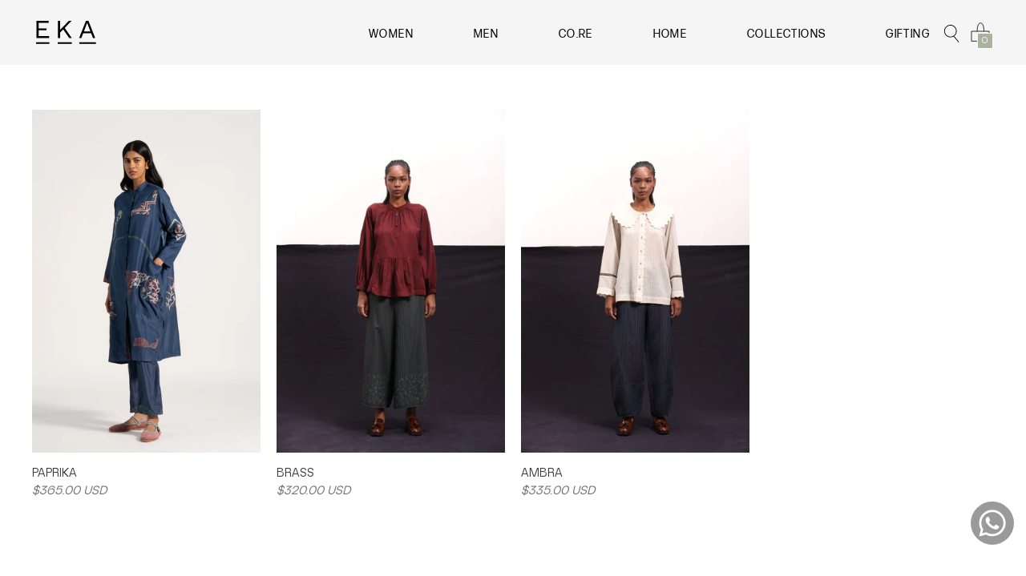

--- FILE ---
content_type: text/html; charset=utf-8
request_url: https://ekadesignstudio.com/collections/pants
body_size: 91924
content:
<!DOCTYPE html>

<!--
      ___                       ___           ___           ___
     /  /\                     /__/\         /  /\         /  /\
    /  /:/_                    \  \:\       /  /:/        /  /::\
   /  /:/ /\  ___     ___       \  \:\     /  /:/        /  /:/\:\
  /  /:/ /:/ /__/\   /  /\  ___  \  \:\   /  /:/  ___   /  /:/  \:\
 /__/:/ /:/  \  \:\ /  /:/ /__/\  \__\:\ /__/:/  /  /\ /__/:/ \__\:\
 \  \:\/:/    \  \:\  /:/  \  \:\ /  /:/ \  \:\ /  /:/ \  \:\ /  /:/
  \  \::/      \  \:\/:/    \  \:\  /:/   \  \:\  /:/   \  \:\  /:/
   \  \:\       \  \::/      \  \:\/:/     \  \:\/:/     \  \:\/:/
    \  \:\       \__\/        \  \::/       \  \::/       \  \::/
     \__\/                     \__\/         \__\/         \__\/

--------------------------------------------------------------------
#  Context v1.6.1
#  Documentation: https://help.fluorescent.co/context/
#  Purchase: https://themes.shopify.com/themes/context/
#  A product by Fluorescent: https://fluorescent.co/
--------------------------------------------------------------------

-->

<html class="no-js supports-no-cookies" lang='en'>
 
  <head>

      
    
    
    <meta name="facebook-domain-verification" content="wzx049ht1okxnzcq8va7n7qrjogf3s" />
    <meta name="facebook-domain-verification" content="vvemuocrwb2d9ezazv4jst3tfxqi0j" />
    <meta name="facebook-domain-verification" content="5khgw2xe6zs22tcqwvv4ivfx11rjz1" />

       
    
    <!-- Global site tag (gtag.js) - Google Ads: 10998445297 -->
<script async src="https://www.googletagmanager.com/gtag/js?id=AW-10998445297"></script>
<script>
  window.dataLayer = window.dataLayer || [];
  function gtag(){dataLayer.push(arguments);}
  gtag('js', new Date());

  gtag('config', 'AW-10998445297');
</script>


    <!----- Sub path redirect------>
<script>
(function(g,e,o,t,a,r,ge,tl,y,s){
g.getElementsByTagName(o)[0].insertAdjacentHTML('afterbegin','<style id="georedirect1651569103790style">body{opacity:0.0 !important;}</style>');
s=function(){g.getElementById('georedirect1651569103790style').innerHTML='body{opacity:1.0 !important;}';};
t=g.getElementsByTagName(o)[0];y=g.createElement(e);y.async=true;
y.src='https://g10300385420.co/gr?id=-N18B88-1usp9K7a89pA&refurl='+g.referrer+'&winurl='+encodeURIComponent(window.location);
t.parentNode.insertBefore(y,t);y.onerror=function(){s()};
georedirect1651569103790loaded=function(redirect){var to=0;if(redirect){to=5000};
setTimeout(function(){s();},to)};
})(document,'script','head');
</script>   
    <!----End----->

    <!-- Google Tag Manager -->
<script>(function(w,d,s,l,i){w[l]=w[l]||[];w[l].push({'gtm.start':
new Date().getTime(),event:'gtm.js'});var f=d.getElementsByTagName(s)[0],
j=d.createElement(s),dl=l!='dataLayer'?'&l='+l:'';j.async=true;j.src=
'https://www.googletagmanager.com/gtm.js?id='+i+dl;f.parentNode.insertBefore(j,f);
})(window,document,'script','dataLayer','GTM-KFH95ZS');</script>
<!-- End Google Tag Manager -->
    
    <meta charset='utf-8'>
     <meta name="viewport" content="width=device-width, minimum-scale=1.0, maximum-scale=1.0, user-scalable=no">
    <meta name='theme-color' content="#ffffff">
    <meta name="google-site-verification" content="Gy5UBnIxmzvq5j54b-Tx1DO2lGAQjqC48hnGd-VlHBg" />
    <meta name="p:domain_verify" content="52a6071000a87b6e34abf9b4137de893"/>
    <link rel="preconnect" href="https://cdn.shopify.com" crossorigin>
    <link rel='canonical' href='https://ekadesignstudio.com/collections/pants'><link rel="shortcut icon" href="//ekadesignstudio.com/cdn/shop/files/LOGO_CORE2_1_256x256_favicon_32x32.png?v=1630732691" type="image/png">
    <title>
      Pants
      
      
      
        &ndash; EKA Design Studio
      
    </title>

    





  
  




<meta name="description" content="EKA Design Studio" />
<meta property="og:url" content="https://ekadesignstudio.com/collections/pants">
<meta property="og:site_name" content="EKA Design Studio">
<meta property="og:type" content="website">
<meta property="og:title" content="Pants">
<meta property="og:description" content="EKA Design Studio">
<meta property="og:image" content="http://ekadesignstudio.com/cdn/shop/files/Web_1920_16_1_1200x628.png?v=1719219746">
<meta property="og:image:secure_url" content="https://ekadesignstudio.com/cdn/shop/files/Web_1920_16_1_1200x628.png?v=1719219746">



<meta name="twitter:title" content="Pants">
<meta name="twitter:description" content="EKA Design Studio">
<meta name="twitter:card" content="summary_large_image">
<meta name="twitter:image" content="https://ekadesignstudio.com/cdn/shop/files/Web_1920_16_1_1200x628.png?v=1719219746">
<meta name="twitter:image:width" content="480">
<meta name="twitter:image:height" content="480">


    

    <script src="https://cdn.jsdelivr.net/npm/css-vars-ponyfill@1"></script>

    <script>
      document.documentElement.className = document.documentElement.className.replace('no-js', '');
      cssVars();

      window.theme = {
        version: 'v1.6.1',
        strings: {
          name: "EKA Design Studio",
          addToCart: "Add to Cart",
          soldOut: "Sold Out",
          unavailable: "Unavailable",
          quickCartCheckout: "Go to Checkout",
          collection: {
            filter: "Filter",
            sort: "Sort",
            apply: "Apply",
            show: "Show",
            manual: "Featured",
            price_ascending: "Price: Low to High",
            price_descending: "Price: High to Low",
            title_ascending: "A-Z",
            title_descending: "Z-A",
            created_ascending: "Oldest to Newest",
            created_descending: "Newest to Oldest",
            best_selling: "Best Selling",
          },

          cart: {
            general: {
              currency: "Currency",
              empty: "Your cart is currently empty."
            }
          },
          general: {
            menu: {
              logout: "Logout",
              login_register: "Login \/ Register"
            },
            products: {
              recently_viewed: "Recently Viewed",
              no_recently_viewed: "No recently viewed items."
            }
          },
          products: {
            product: {
              view: "View the full product",
              unavailable: "Unavailable",
              unitPrice: "Unit price",
              unitPriceSeparator: "per"
            }
          },
          layout: {
            cart: {
              title: "Cart"
            }
          },
          search: {
            headings: {
              articles: "Articles",
              pages: "Pages",
              products: "Products"
            },
            view_all: "View all"
          }
        },
        moneyFormat: "<span class=money>${{amount}} USD</span>",
        urls: {
          cart: {
            base: "/cart",
            add: "/cart/add",
            change: "/cart/change"
          },
          product: {
            recommendations: "/recommendations/products"
          },
          // Manual routes until Shopify adds support
          products: "/products",
          search: {
            base: "/search"
          }
        }
      }

      
    </script>

    <script src="https://code.jquery.com/jquery-3.6.0.min.js" integrity="sha256-/xUj+3OJU5yExlq6GSYGSHk7tPXikynS7ogEvDej/m4=" crossorigin="anonymous"></script>
    
    

<style>

@font-face {
    font-family: 'Pitch Sans';
    src: url('https://cdn.shopify.com/s/files/1/0521/2123/9719/files/PitchSans-Bold.eot?v=1612352554') format('embedded-opentype'),
        url('https://cdn.shopify.com/s/files/1/0521/2123/9719/files/PitchSans-Bold.woff2?v=1612352554') format('woff2'),
        url('https://cdn.shopify.com/s/files/1/0521/2123/9719/files/PitchSans-Bold.woff?v=1612352554') format('woff'),
        url('https://cdn.shopify.com/s/files/1/0521/2123/9719/files/PitchSans-Bold.ttf?v=1612352554') format('truetype'),
        url('https://cdn.shopify.com/s/files/1/0521/2123/9719/files/PitchSans-Bold.svg?v=1612352555') format('svg');
    font-weight: bold;
    font-style: normal;
}

@font-face {
    font-family: 'Pitch Sans';
    src: url('https://cdn.shopify.com/s/files/1/0521/2123/9719/files/PitchSans-BoldItalic.eot?v=1612353017') format('embedded-opentype'),
        url('https://cdn.shopify.com/s/files/1/0521/2123/9719/files/PitchSans-BoldItalic.woff2?v=1612353017') format('woff2'),
        url('https://cdn.shopify.com/s/files/1/0521/2123/9719/files/PitchSans-BoldItalic.woff?v=1612353017') format('woff'),
        url('https://cdn.shopify.com/s/files/1/0521/2123/9719/files/PitchSans-BoldItalic.ttf?v=1612353017') format('truetype'),
        url('https://cdn.shopify.com/s/files/1/0521/2123/9719/files/PitchSans-BoldItalic.svg?v=1612353019') format('svg');
    font-weight: bold;
    font-style: italic;
}

@font-face {
    font-family: 'Pitch Sans';
    src: url('https://cdn.shopify.com/s/files/1/0521/2123/9719/files/PitchSans-Regular.eot?v=1612353104') format('embedded-opentype'),
        url('https://cdn.shopify.com/s/files/1/0521/2123/9719/files/PitchSans-Regular.woff2?v=1612353104') format('woff2'),
        url('https://cdn.shopify.com/s/files/1/0521/2123/9719/files/PitchSans-Regular.woff?v=1612353104') format('woff'),
        url('https://cdn.shopify.com/s/files/1/0521/2123/9719/files/PitchSans-Regular.ttf?v=1612353105') format('truetype'),
        url('https://cdn.shopify.com/s/files/1/0521/2123/9719/files/PitchSans-Regular.svg?v=1612353105') format('svg');
    font-weight: normal;
    font-style: normal;
}

@font-face {
    font-family: 'Pitch Sans';
    src: url('https://cdn.shopify.com/s/files/1/0521/2123/9719/files/PitchSans-RegularItalic.eot?v=1612353338') format('embedded-opentype'),
        url('https://cdn.shopify.com/s/files/1/0521/2123/9719/files/PitchSans-RegularItalic.woff2?v=1612353338') format('woff2'),
        url('https://cdn.shopify.com/s/files/1/0521/2123/9719/files/PitchSans-RegularItalic.woff?v=1612353338') format('woff'),
        url('https://cdn.shopify.com/s/files/1/0521/2123/9719/files/PitchSans-RegularItalic.ttf?v=1612353338') format('truetype'),
        url('https://cdn.shopify.com/s/files/1/0521/2123/9719/files/PitchSans-RegularItalic.svg?v=1612353339') format('svg');
    font-weight: normal;
    font-style: italic;
}


  @font-face {
  font-family: Manuale;
  font-weight: 500;
  font-style: normal;
  src: url("//ekadesignstudio.com/cdn/fonts/manuale/manuale_n5.b7bdb9a971a6be1fa7763f193cefc153d97e00d6.woff2") format("woff2"),
       url("//ekadesignstudio.com/cdn/fonts/manuale/manuale_n5.fcfd63561360bfad93916fed966e0e0c1e64bcb2.woff") format("woff");
}


  @font-face {
  font-family: Manuale;
  font-weight: 300;
  font-style: normal;
  src: url("//ekadesignstudio.com/cdn/fonts/manuale/manuale_n3.0baac6564b6ed416af2c179e69ad2689bd829f1a.woff2") format("woff2"),
       url("//ekadesignstudio.com/cdn/fonts/manuale/manuale_n3.3b80020a9032b8fdf9b79d72323aacd37cfccc1f.woff") format("woff");
}

  @font-face {
  font-family: Manuale;
  font-weight: 400;
  font-style: normal;
  src: url("//ekadesignstudio.com/cdn/fonts/manuale/manuale_n4.3468947ea49e5067c4233072bbe55a2e919c62ea.woff2") format("woff2"),
       url("//ekadesignstudio.com/cdn/fonts/manuale/manuale_n4.4e82ae123d463ec6059225304d6039fd63f03a87.woff") format("woff");
}

  @font-face {
  font-family: Manuale;
  font-weight: 300;
  font-style: italic;
  src: url("//ekadesignstudio.com/cdn/fonts/manuale/manuale_i3.8cbe945d7f8e216c7231bccf91cc310dd97f8ab7.woff2") format("woff2"),
       url("//ekadesignstudio.com/cdn/fonts/manuale/manuale_i3.b7e6796aef798c07921d6148fdfe101e7b005e4c.woff") format("woff");
}


  @font-face {
  font-family: Assistant;
  font-weight: 400;
  font-style: normal;
  src: url("//ekadesignstudio.com/cdn/fonts/assistant/assistant_n4.9120912a469cad1cc292572851508ca49d12e768.woff2") format("woff2"),
       url("//ekadesignstudio.com/cdn/fonts/assistant/assistant_n4.6e9875ce64e0fefcd3f4446b7ec9036b3ddd2985.woff") format("woff");
}

  @font-face {
  font-family: Assistant;
  font-weight: 500;
  font-style: normal;
  src: url("//ekadesignstudio.com/cdn/fonts/assistant/assistant_n5.26caedc0c0f332f957d0fb6b24adee050844cce5.woff2") format("woff2"),
       url("//ekadesignstudio.com/cdn/fonts/assistant/assistant_n5.d09f0488bf8aadd48534c94ac3f185fbc9ddb168.woff") format("woff");
}

  
  

  :root {
    --color-accent: #ffffff;
    --color-text: #363636;
    --color-text-meta: #757575;
    --color-button-text: #ffffff;
    --color-bg: #ffffff;
    --color-border: #e2e2e2;
    --color-input: #ffffff;
    --color-input-text: #3a3a3a;
    --color-input-bg-hover: rgba(58, 58, 58, 0.05);
    --color-secondary-button: #f7f7f7;
    --color-secondary-button-text: #494949;
    --color-sale-badge: #b6534c;
    --color-success-message: #ffffff;
    --color-error-message: #b6534c;

    --color-header-text: #363636;
    --color-header-bg: #ffffff;
    --color-header-border: #e2e2e2;
    --color-header-icon: #9a9a9a;

    --color-contrast-text: #363636;
    --color-contrast-text-meta: #707070;
    --color-contrast-bg: #edede5;
    --color-contrast-border: #e2e2e2;
    --color-contrast-input: #ffffff;
    --color-contrast-input-text: #7c7c7c;

    --color-navigation-text: #363636;
    --color-navigation-text-meta: #acb19d;
    --color-navigation-bg: #f5f4ef;
    --color-navigation-bg-meta: #edebe2;
    --color-navigation-bg-darker: #ebe9df;
    --color-navigation-border: #285556;
    --color-navigation-feature: #244960;

    --color-drawer-text: #363636;
    --color-drawer-text-meta: #acb19d;
    --color-drawer-bg: #f5f4ef;
    --color-drawer-bg-meta: #edebe2;
    --color-drawer-border: #285556;
    --color-drawer-bg-hover: rgba(54, 54, 54, 0.05);

    --color-footer-text: #282828;
    --color-footer-text-meta: #737373;
    --color-footer-bg: #f4f0e7;
    --color-footer-border: #e2e2e2;
    --color-footer-input: #ffffff;
    --color-footer-input-text: #757575;

    --color-bg-overlay: rgba(54, 54, 54, 0.25);
    --color-transparent-body: rgba(54, 54, 54, 0.5);

    --font-logo: Manuale, serif;
    --font-logo-weight: 500;
    --font-logo-style: normal;

/*     --font-heading: Manuale, serif; */
  --font-heading: 'Pitch Sans';
/*     --font-heading-weight: 300; */
    --font-heading-weight: bold;
    --font-heading-style: normal;
    --font-heading-bold-weight: 400;

/*     --font-body: Assistant, sans-serif; */

    --font-body: 'Pitch Sans';
    --font-body-weight: 400;
    --font-body-style: normal;
    --font-body-bold-weight: 500;

    --font-size-body-extra-small: 12px;
    --font-size-body-small: 14px;
    --font-size-body-base: 16px;
    --font-size-body-large: 18px;
    --font-size-body-extra-large: 21px;

    --font-size-heading-display: 36px;
    --font-size-heading-1: 24px;
    --font-size-heading-2: 21px;
    --font-size-heading-3: 18px;
  }
</style>
        <link rel="stylesheet" href="https://cdnjs.cloudflare.com/ajax/libs/Swiper/11.0.5/swiper-bundle.min.css" integrity="sha512-rd0qOHVMOcez6pLWPVFIv7EfSdGKLt+eafXh4RO/12Fgr41hDQxfGvoi1Vy55QIVcQEujUE1LQrATCLl2Fs+ag==" crossorigin="anonymous" referrerpolicy="no-referrer" />
    <link rel="stylesheet" href="https://cdnjs.cloudflare.com/ajax/libs/slick-carousel/1.9.0/slick-theme.min.css" integrity="sha512-17EgCFERpgZKcm0j0fEq1YCJuyAWdz9KUtv1EjVuaOz8pDnh/0nZxmU6BBXwaaxqoi9PQXnRWqlcDB027hgv9A==" crossorigin="anonymous" referrerpolicy="no-referrer" />
    <link rel="stylesheet" href="https://cdnjs.cloudflare.com/ajax/libs/slick-carousel/1.9.0/slick.min.css" integrity="sha512-yHknP1/AwR+yx26cB1y0cjvQUMvEa2PFzt1c9LlS4pRQ5NOTZFWbhBig+X9G9eYW/8m0/4OXNx8pxJ6z57x0dw==" crossorigin="anonymous" referrerpolicy="no-referrer" />

    
    <link href="//ekadesignstudio.com/cdn/shop/t/2/assets/index.css?v=10331361501380030731766128679" rel="stylesheet" type="text/css" media="all" />
    <link href="//ekadesignstudio.com/cdn/shop/t/2/assets/swatches.css?v=57005278351378094301627637612" rel="stylesheet" type="text/css" media="all" />
    <link href="//ekadesignstudio.com/cdn/shop/t/2/assets/dev.css?v=42596248722908030441725530645" rel="stylesheet" type="text/css" media="all" />
     <link href="//ekadesignstudio.com/cdn/shop/t/2/assets/qwt.css?v=17471886650937236171764938890" rel="stylesheet" type="text/css" media="all" />

    <script>window.performance && window.performance.mark && window.performance.mark('shopify.content_for_header.start');</script><meta name="google-site-verification" content="oSy5Bzs9jnofeGl-p__NliSXqC6ReyRh_9YQT9gWb6s">
<meta id="shopify-digital-wallet" name="shopify-digital-wallet" content="/56264163536/digital_wallets/dialog">
<meta name="shopify-checkout-api-token" content="211d97f76bbb07565f8e99b0a4d0fab0">
<meta id="in-context-paypal-metadata" data-shop-id="56264163536" data-venmo-supported="false" data-environment="production" data-locale="en_US" data-paypal-v4="true" data-currency="USD">
<link rel="alternate" type="application/atom+xml" title="Feed" href="/collections/pants.atom" />
<link rel="alternate" type="application/json+oembed" href="https://ekadesignstudio.com/collections/pants.oembed">
<script async="async" src="/checkouts/internal/preloads.js?locale=en-US"></script>
<script id="shopify-features" type="application/json">{"accessToken":"211d97f76bbb07565f8e99b0a4d0fab0","betas":["rich-media-storefront-analytics"],"domain":"ekadesignstudio.com","predictiveSearch":true,"shopId":56264163536,"locale":"en"}</script>
<script>var Shopify = Shopify || {};
Shopify.shop = "ekadesignstudio-us.myshopify.com";
Shopify.locale = "en";
Shopify.currency = {"active":"USD","rate":"1.0"};
Shopify.country = "US";
Shopify.theme = {"name":"Theme export  ekadesignstudio-com-eka-live-them...","id":123603910864,"schema_name":"Context","schema_version":"1.6.1","theme_store_id":null,"role":"main"};
Shopify.theme.handle = "null";
Shopify.theme.style = {"id":null,"handle":null};
Shopify.cdnHost = "ekadesignstudio.com/cdn";
Shopify.routes = Shopify.routes || {};
Shopify.routes.root = "/";</script>
<script type="module">!function(o){(o.Shopify=o.Shopify||{}).modules=!0}(window);</script>
<script>!function(o){function n(){var o=[];function n(){o.push(Array.prototype.slice.apply(arguments))}return n.q=o,n}var t=o.Shopify=o.Shopify||{};t.loadFeatures=n(),t.autoloadFeatures=n()}(window);</script>
<script id="shop-js-analytics" type="application/json">{"pageType":"collection"}</script>
<script defer="defer" async type="module" src="//ekadesignstudio.com/cdn/shopifycloud/shop-js/modules/v2/client.init-shop-cart-sync_C5BV16lS.en.esm.js"></script>
<script defer="defer" async type="module" src="//ekadesignstudio.com/cdn/shopifycloud/shop-js/modules/v2/chunk.common_CygWptCX.esm.js"></script>
<script type="module">
  await import("//ekadesignstudio.com/cdn/shopifycloud/shop-js/modules/v2/client.init-shop-cart-sync_C5BV16lS.en.esm.js");
await import("//ekadesignstudio.com/cdn/shopifycloud/shop-js/modules/v2/chunk.common_CygWptCX.esm.js");

  window.Shopify.SignInWithShop?.initShopCartSync?.({"fedCMEnabled":true,"windoidEnabled":true});

</script>
<script>(function() {
  var isLoaded = false;
  function asyncLoad() {
    if (isLoaded) return;
    isLoaded = true;
    var urls = ["https:\/\/cdn.shopify.com\/s\/files\/1\/0033\/3538\/9233\/files\/31aug26paidd20_free_final_73a86.js?v=1630417488\u0026shop=ekadesignstudio-us.myshopify.com","https:\/\/cdn.shopify.com\/s\/files\/1\/0033\/3538\/9233\/files\/pushdaddy_a3.js?shop=ekadesignstudio-us.myshopify.com","https:\/\/zooomyapps.com\/wishlist\/ZooomyOrders.js?shop=ekadesignstudio-us.myshopify.com"];
    for (var i = 0; i < urls.length; i++) {
      var s = document.createElement('script');
      s.type = 'text/javascript';
      s.async = true;
      s.src = urls[i];
      var x = document.getElementsByTagName('script')[0];
      x.parentNode.insertBefore(s, x);
    }
  };
  if(window.attachEvent) {
    window.attachEvent('onload', asyncLoad);
  } else {
    window.addEventListener('load', asyncLoad, false);
  }
})();</script>
<script id="__st">var __st={"a":56264163536,"offset":-18000,"reqid":"3100fbe0-d038-418a-9676-7064256df05a-1768795035","pageurl":"ekadesignstudio.com\/collections\/pants","u":"e26e3850dc15","p":"collection","rtyp":"collection","rid":268116328656};</script>
<script>window.ShopifyPaypalV4VisibilityTracking = true;</script>
<script id="form-persister">!function(){'use strict';const t='contact',e='new_comment',n=[[t,t],['blogs',e],['comments',e],[t,'customer']],o='password',r='form_key',c=['recaptcha-v3-token','g-recaptcha-response','h-captcha-response',o],s=()=>{try{return window.sessionStorage}catch{return}},i='__shopify_v',u=t=>t.elements[r],a=function(){const t=[...n].map((([t,e])=>`form[action*='/${t}']:not([data-nocaptcha='true']) input[name='form_type'][value='${e}']`)).join(',');var e;return e=t,()=>e?[...document.querySelectorAll(e)].map((t=>t.form)):[]}();function m(t){const e=u(t);a().includes(t)&&(!e||!e.value)&&function(t){try{if(!s())return;!function(t){const e=s();if(!e)return;const n=u(t);if(!n)return;const o=n.value;o&&e.removeItem(o)}(t);const e=Array.from(Array(32),(()=>Math.random().toString(36)[2])).join('');!function(t,e){u(t)||t.append(Object.assign(document.createElement('input'),{type:'hidden',name:r})),t.elements[r].value=e}(t,e),function(t,e){const n=s();if(!n)return;const r=[...t.querySelectorAll(`input[type='${o}']`)].map((({name:t})=>t)),u=[...c,...r],a={};for(const[o,c]of new FormData(t).entries())u.includes(o)||(a[o]=c);n.setItem(e,JSON.stringify({[i]:1,action:t.action,data:a}))}(t,e)}catch(e){console.error('failed to persist form',e)}}(t)}const f=t=>{if('true'===t.dataset.persistBound)return;const e=function(t,e){const n=function(t){return'function'==typeof t.submit?t.submit:HTMLFormElement.prototype.submit}(t).bind(t);return function(){let t;return()=>{t||(t=!0,(()=>{try{e(),n()}catch(t){(t=>{console.error('form submit failed',t)})(t)}})(),setTimeout((()=>t=!1),250))}}()}(t,(()=>{m(t)}));!function(t,e){if('function'==typeof t.submit&&'function'==typeof e)try{t.submit=e}catch{}}(t,e),t.addEventListener('submit',(t=>{t.preventDefault(),e()})),t.dataset.persistBound='true'};!function(){function t(t){const e=(t=>{const e=t.target;return e instanceof HTMLFormElement?e:e&&e.form})(t);e&&m(e)}document.addEventListener('submit',t),document.addEventListener('DOMContentLoaded',(()=>{const e=a();for(const t of e)f(t);var n;n=document.body,new window.MutationObserver((t=>{for(const e of t)if('childList'===e.type&&e.addedNodes.length)for(const t of e.addedNodes)1===t.nodeType&&'FORM'===t.tagName&&a().includes(t)&&f(t)})).observe(n,{childList:!0,subtree:!0,attributes:!1}),document.removeEventListener('submit',t)}))}()}();</script>
<script integrity="sha256-4kQ18oKyAcykRKYeNunJcIwy7WH5gtpwJnB7kiuLZ1E=" data-source-attribution="shopify.loadfeatures" defer="defer" src="//ekadesignstudio.com/cdn/shopifycloud/storefront/assets/storefront/load_feature-a0a9edcb.js" crossorigin="anonymous"></script>
<script data-source-attribution="shopify.dynamic_checkout.dynamic.init">var Shopify=Shopify||{};Shopify.PaymentButton=Shopify.PaymentButton||{isStorefrontPortableWallets:!0,init:function(){window.Shopify.PaymentButton.init=function(){};var t=document.createElement("script");t.src="https://ekadesignstudio.com/cdn/shopifycloud/portable-wallets/latest/portable-wallets.en.js",t.type="module",document.head.appendChild(t)}};
</script>
<script data-source-attribution="shopify.dynamic_checkout.buyer_consent">
  function portableWalletsHideBuyerConsent(e){var t=document.getElementById("shopify-buyer-consent"),n=document.getElementById("shopify-subscription-policy-button");t&&n&&(t.classList.add("hidden"),t.setAttribute("aria-hidden","true"),n.removeEventListener("click",e))}function portableWalletsShowBuyerConsent(e){var t=document.getElementById("shopify-buyer-consent"),n=document.getElementById("shopify-subscription-policy-button");t&&n&&(t.classList.remove("hidden"),t.removeAttribute("aria-hidden"),n.addEventListener("click",e))}window.Shopify?.PaymentButton&&(window.Shopify.PaymentButton.hideBuyerConsent=portableWalletsHideBuyerConsent,window.Shopify.PaymentButton.showBuyerConsent=portableWalletsShowBuyerConsent);
</script>
<script data-source-attribution="shopify.dynamic_checkout.cart.bootstrap">document.addEventListener("DOMContentLoaded",(function(){function t(){return document.querySelector("shopify-accelerated-checkout-cart, shopify-accelerated-checkout")}if(t())Shopify.PaymentButton.init();else{new MutationObserver((function(e,n){t()&&(Shopify.PaymentButton.init(),n.disconnect())})).observe(document.body,{childList:!0,subtree:!0})}}));
</script>
<link id="shopify-accelerated-checkout-styles" rel="stylesheet" media="screen" href="https://ekadesignstudio.com/cdn/shopifycloud/portable-wallets/latest/accelerated-checkout-backwards-compat.css" crossorigin="anonymous">
<style id="shopify-accelerated-checkout-cart">
        #shopify-buyer-consent {
  margin-top: 1em;
  display: inline-block;
  width: 100%;
}

#shopify-buyer-consent.hidden {
  display: none;
}

#shopify-subscription-policy-button {
  background: none;
  border: none;
  padding: 0;
  text-decoration: underline;
  font-size: inherit;
  cursor: pointer;
}

#shopify-subscription-policy-button::before {
  box-shadow: none;
}

      </style>

<script>window.performance && window.performance.mark && window.performance.mark('shopify.content_for_header.end');</script>
    
    <script type="text/javascript">
//<![CDATA[
/* ^^^^^^^^^^^^^^^^^^^^^^^^^^^^^^^^^^^^^^^^^^^^^^^^^^^^^^^^^^^^^^
Disable context menu on images by GreenLava (BloggerSentral.com)
Version 1.0
You are free to copy and share this code but please do not remove this credit notice.
^^^^^^^^^^^^^^^^^^^^^^^^^^^^^^^^^^^^^^^^^^^^^^^^^^^^^^^^^^^^^^ */
    
//]]>
</script>
    
    
  
	
    

    
    
<!-- BEGIN app block: shopify://apps/geoip-country-redirect/blocks/speeedup_link/a3fa1a12-9aad-4707-ab56-45ccf9191aa7 --><!-- BEGIN app snippet: flags-style --><style id='sgcr-flags-css'>.sgcr-flag {display: inline-block;background-size: contain;background-position: 50%;background-repeat: no-repeat;margin: 0;padding: 0;}.sgcr-flag-af { background-image: url("https://cdn.shopify.com/extensions/01999528-f499-72e0-8480-893097d05005/extension_uid_update.v.0.0.1/assets/af.svg")}.sgcr-flag-ak { background-image: url("https://cdn.shopify.com/extensions/01999528-f499-72e0-8480-893097d05005/extension_uid_update.v.0.0.1/assets/ak.svg")}.sgcr-flag-am { background-image: url("https://cdn.shopify.com/extensions/01999528-f499-72e0-8480-893097d05005/extension_uid_update.v.0.0.1/assets/am.svg")}.sgcr-flag-ar { background-image: url("https://cdn.shopify.com/extensions/01999528-f499-72e0-8480-893097d05005/extension_uid_update.v.0.0.1/assets/ar.svg")}.sgcr-flag-as { background-image: url("https://cdn.shopify.com/extensions/01999528-f499-72e0-8480-893097d05005/extension_uid_update.v.0.0.1/assets/as.svg")}.sgcr-flag-az { background-image: url("https://cdn.shopify.com/extensions/01999528-f499-72e0-8480-893097d05005/extension_uid_update.v.0.0.1/assets/az.svg")}.sgcr-flag-be { background-image: url("https://cdn.shopify.com/extensions/01999528-f499-72e0-8480-893097d05005/extension_uid_update.v.0.0.1/assets/be.svg")}.sgcr-flag-bg { background-image: url("https://cdn.shopify.com/extensions/01999528-f499-72e0-8480-893097d05005/extension_uid_update.v.0.0.1/assets/bg.svg")}.sgcr-flag-bm { background-image: url("https://cdn.shopify.com/extensions/01999528-f499-72e0-8480-893097d05005/extension_uid_update.v.0.0.1/assets/bm.svg")}.sgcr-flag-bn { background-image: url("https://cdn.shopify.com/extensions/01999528-f499-72e0-8480-893097d05005/extension_uid_update.v.0.0.1/assets/bn.svg")}.sgcr-flag-bo { background-image: url("https://cdn.shopify.com/extensions/01999528-f499-72e0-8480-893097d05005/extension_uid_update.v.0.0.1/assets/bo.svg")}.sgcr-flag-br { background-image: url("https://cdn.shopify.com/extensions/01999528-f499-72e0-8480-893097d05005/extension_uid_update.v.0.0.1/assets/br.svg")}.sgcr-flag-bs { background-image: url("https://cdn.shopify.com/extensions/01999528-f499-72e0-8480-893097d05005/extension_uid_update.v.0.0.1/assets/bs.svg")}.sgcr-flag-ca { background-image: url("https://cdn.shopify.com/extensions/01999528-f499-72e0-8480-893097d05005/extension_uid_update.v.0.0.1/assets/ca.svg")}.sgcr-flag-ce { background-image: url("https://cdn.shopify.com/extensions/01999528-f499-72e0-8480-893097d05005/extension_uid_update.v.0.0.1/assets/ce.svg")}.sgcr-flag-ckb { background-image: url("https://cdn.shopify.com/extensions/01999528-f499-72e0-8480-893097d05005/extension_uid_update.v.0.0.1/assets/ckb.svg")}.sgcr-flag-cs { background-image: url("https://cdn.shopify.com/extensions/01999528-f499-72e0-8480-893097d05005/extension_uid_update.v.0.0.1/assets/cs.svg")}.sgcr-flag-cy { background-image: url("https://cdn.shopify.com/extensions/01999528-f499-72e0-8480-893097d05005/extension_uid_update.v.0.0.1/assets/cy.svg")}.sgcr-flag-da { background-image: url("https://cdn.shopify.com/extensions/01999528-f499-72e0-8480-893097d05005/extension_uid_update.v.0.0.1/assets/da.svg")}.sgcr-flag-de { background-image: url("https://cdn.shopify.com/extensions/01999528-f499-72e0-8480-893097d05005/extension_uid_update.v.0.0.1/assets/de.svg")}.sgcr-flag-dz { background-image: url("https://cdn.shopify.com/extensions/01999528-f499-72e0-8480-893097d05005/extension_uid_update.v.0.0.1/assets/dz.svg")}.sgcr-flag-ee { background-image: url("https://cdn.shopify.com/extensions/01999528-f499-72e0-8480-893097d05005/extension_uid_update.v.0.0.1/assets/ee.svg")}.sgcr-flag-el { background-image: url("https://cdn.shopify.com/extensions/01999528-f499-72e0-8480-893097d05005/extension_uid_update.v.0.0.1/assets/el.svg")}.sgcr-flag-en { background-image: url("https://cdn.shopify.com/extensions/01999528-f499-72e0-8480-893097d05005/extension_uid_update.v.0.0.1/assets/en.svg")}.sgcr-flag-eo { background-image: url("https://cdn.shopify.com/extensions/01999528-f499-72e0-8480-893097d05005/extension_uid_update.v.0.0.1/assets/eo.svg")}.sgcr-flag-es { background-image: url("https://cdn.shopify.com/extensions/01999528-f499-72e0-8480-893097d05005/extension_uid_update.v.0.0.1/assets/es.svg")}.sgcr-flag-et { background-image: url("https://cdn.shopify.com/extensions/01999528-f499-72e0-8480-893097d05005/extension_uid_update.v.0.0.1/assets/et.svg")}.sgcr-flag-eu { background-image: url("https://cdn.shopify.com/extensions/01999528-f499-72e0-8480-893097d05005/extension_uid_update.v.0.0.1/assets/eu.svg")}.sgcr-flag-fa { background-image: url("https://cdn.shopify.com/extensions/01999528-f499-72e0-8480-893097d05005/extension_uid_update.v.0.0.1/assets/fa.svg")}.sgcr-flag-ff { background-image: url("https://cdn.shopify.com/extensions/01999528-f499-72e0-8480-893097d05005/extension_uid_update.v.0.0.1/assets/ff.svg")}.sgcr-flag-fi { background-image: url("https://cdn.shopify.com/extensions/01999528-f499-72e0-8480-893097d05005/extension_uid_update.v.0.0.1/assets/fi.svg")}.sgcr-flag-fil { background-image: url("https://cdn.shopify.com/extensions/01999528-f499-72e0-8480-893097d05005/extension_uid_update.v.0.0.1/assets/fil.svg")}.sgcr-flag-fo { background-image: url("https://cdn.shopify.com/extensions/01999528-f499-72e0-8480-893097d05005/extension_uid_update.v.0.0.1/assets/fo.svg")}.sgcr-flag-fr { background-image: url("https://cdn.shopify.com/extensions/01999528-f499-72e0-8480-893097d05005/extension_uid_update.v.0.0.1/assets/fr.svg")}.sgcr-flag-fy { background-image: url("https://cdn.shopify.com/extensions/01999528-f499-72e0-8480-893097d05005/extension_uid_update.v.0.0.1/assets/fy.svg")}.sgcr-flag-ga { background-image: url("https://cdn.shopify.com/extensions/01999528-f499-72e0-8480-893097d05005/extension_uid_update.v.0.0.1/assets/ga.svg")}.sgcr-flag-gd { background-image: url("https://cdn.shopify.com/extensions/01999528-f499-72e0-8480-893097d05005/extension_uid_update.v.0.0.1/assets/gd.svg")}.sgcr-flag-gl { background-image: url("https://cdn.shopify.com/extensions/01999528-f499-72e0-8480-893097d05005/extension_uid_update.v.0.0.1/assets/gl.svg")}.sgcr-flag-gu { background-image: url("https://cdn.shopify.com/extensions/01999528-f499-72e0-8480-893097d05005/extension_uid_update.v.0.0.1/assets/gu.svg")}.sgcr-flag-gv { background-image: url("https://cdn.shopify.com/extensions/01999528-f499-72e0-8480-893097d05005/extension_uid_update.v.0.0.1/assets/gv.svg")}.sgcr-flag-ha { background-image: url("https://cdn.shopify.com/extensions/01999528-f499-72e0-8480-893097d05005/extension_uid_update.v.0.0.1/assets/ha.svg")}.sgcr-flag-he { background-image: url("https://cdn.shopify.com/extensions/01999528-f499-72e0-8480-893097d05005/extension_uid_update.v.0.0.1/assets/he.svg")}.sgcr-flag-hi { background-image: url("https://cdn.shopify.com/extensions/01999528-f499-72e0-8480-893097d05005/extension_uid_update.v.0.0.1/assets/hi.svg")}.sgcr-flag-hr { background-image: url("https://cdn.shopify.com/extensions/01999528-f499-72e0-8480-893097d05005/extension_uid_update.v.0.0.1/assets/hr.svg")}.sgcr-flag-hu { background-image: url("https://cdn.shopify.com/extensions/01999528-f499-72e0-8480-893097d05005/extension_uid_update.v.0.0.1/assets/hu.svg")}.sgcr-flag-hy { background-image: url("https://cdn.shopify.com/extensions/01999528-f499-72e0-8480-893097d05005/extension_uid_update.v.0.0.1/assets/hy.svg")}.sgcr-flag-ia { background-image: url("https://cdn.shopify.com/extensions/01999528-f499-72e0-8480-893097d05005/extension_uid_update.v.0.0.1/assets/ia.svg")}.sgcr-flag-id { background-image: url("https://cdn.shopify.com/extensions/01999528-f499-72e0-8480-893097d05005/extension_uid_update.v.0.0.1/assets/id.svg")}.sgcr-flag-ig { background-image: url("https://cdn.shopify.com/extensions/01999528-f499-72e0-8480-893097d05005/extension_uid_update.v.0.0.1/assets/ig.svg")}.sgcr-flag-ii { background-image: url("https://cdn.shopify.com/extensions/01999528-f499-72e0-8480-893097d05005/extension_uid_update.v.0.0.1/assets/ii.svg")}.sgcr-flag-is { background-image: url("https://cdn.shopify.com/extensions/01999528-f499-72e0-8480-893097d05005/extension_uid_update.v.0.0.1/assets/is.svg")}.sgcr-flag-it { background-image: url("https://cdn.shopify.com/extensions/01999528-f499-72e0-8480-893097d05005/extension_uid_update.v.0.0.1/assets/it.svg")}.sgcr-flag-ja { background-image: url("https://cdn.shopify.com/extensions/01999528-f499-72e0-8480-893097d05005/extension_uid_update.v.0.0.1/assets/ja.svg")}.sgcr-flag-jv { background-image: url("https://cdn.shopify.com/extensions/01999528-f499-72e0-8480-893097d05005/extension_uid_update.v.0.0.1/assets/jv.svg")}.sgcr-flag-ka { background-image: url("https://cdn.shopify.com/extensions/01999528-f499-72e0-8480-893097d05005/extension_uid_update.v.0.0.1/assets/ka.svg")}.sgcr-flag-ki { background-image: url("https://cdn.shopify.com/extensions/01999528-f499-72e0-8480-893097d05005/extension_uid_update.v.0.0.1/assets/ki.svg")}.sgcr-flag-kk { background-image: url("https://cdn.shopify.com/extensions/01999528-f499-72e0-8480-893097d05005/extension_uid_update.v.0.0.1/assets/kk.svg")}.sgcr-flag-kl { background-image: url("https://cdn.shopify.com/extensions/01999528-f499-72e0-8480-893097d05005/extension_uid_update.v.0.0.1/assets/kl.svg")}.sgcr-flag-km { background-image: url("https://cdn.shopify.com/extensions/01999528-f499-72e0-8480-893097d05005/extension_uid_update.v.0.0.1/assets/km.svg")}.sgcr-flag-kn { background-image: url("https://cdn.shopify.com/extensions/01999528-f499-72e0-8480-893097d05005/extension_uid_update.v.0.0.1/assets/kn.svg")}.sgcr-flag-ko { background-image: url("https://cdn.shopify.com/extensions/01999528-f499-72e0-8480-893097d05005/extension_uid_update.v.0.0.1/assets/ko.svg")}.sgcr-flag-ks { background-image: url("https://cdn.shopify.com/extensions/01999528-f499-72e0-8480-893097d05005/extension_uid_update.v.0.0.1/assets/ks.svg")}.sgcr-flag-ku { background-image: url("https://cdn.shopify.com/extensions/01999528-f499-72e0-8480-893097d05005/extension_uid_update.v.0.0.1/assets/ku.svg")}.sgcr-flag-kw { background-image: url("https://cdn.shopify.com/extensions/01999528-f499-72e0-8480-893097d05005/extension_uid_update.v.0.0.1/assets/kw.svg")}.sgcr-flag-ky { background-image: url("https://cdn.shopify.com/extensions/01999528-f499-72e0-8480-893097d05005/extension_uid_update.v.0.0.1/assets/ky.svg")}.sgcr-flag-lb { background-image: url("https://cdn.shopify.com/extensions/01999528-f499-72e0-8480-893097d05005/extension_uid_update.v.0.0.1/assets/lb.svg")}.sgcr-flag-lg { background-image: url("https://cdn.shopify.com/extensions/01999528-f499-72e0-8480-893097d05005/extension_uid_update.v.0.0.1/assets/lg.svg")}.sgcr-flag-ln { background-image: url("https://cdn.shopify.com/extensions/01999528-f499-72e0-8480-893097d05005/extension_uid_update.v.0.0.1/assets/ln.svg")}.sgcr-flag-lo { background-image: url("https://cdn.shopify.com/extensions/01999528-f499-72e0-8480-893097d05005/extension_uid_update.v.0.0.1/assets/lo.svg")}.sgcr-flag-lt { background-image: url("https://cdn.shopify.com/extensions/01999528-f499-72e0-8480-893097d05005/extension_uid_update.v.0.0.1/assets/lt.svg")}.sgcr-flag-lu { background-image: url("https://cdn.shopify.com/extensions/01999528-f499-72e0-8480-893097d05005/extension_uid_update.v.0.0.1/assets/lu.svg")}.sgcr-flag-lv { background-image: url("https://cdn.shopify.com/extensions/01999528-f499-72e0-8480-893097d05005/extension_uid_update.v.0.0.1/assets/lv.svg")}.sgcr-flag-mg { background-image: url("https://cdn.shopify.com/extensions/01999528-f499-72e0-8480-893097d05005/extension_uid_update.v.0.0.1/assets/mg.svg")}.sgcr-flag-mi { background-image: url("https://cdn.shopify.com/extensions/01999528-f499-72e0-8480-893097d05005/extension_uid_update.v.0.0.1/assets/mi.svg")}.sgcr-flag-mk { background-image: url("https://cdn.shopify.com/extensions/01999528-f499-72e0-8480-893097d05005/extension_uid_update.v.0.0.1/assets/mk.svg")}.sgcr-flag-ml { background-image: url("https://cdn.shopify.com/extensions/01999528-f499-72e0-8480-893097d05005/extension_uid_update.v.0.0.1/assets/ml.svg")}.sgcr-flag-mn { background-image: url("https://cdn.shopify.com/extensions/01999528-f499-72e0-8480-893097d05005/extension_uid_update.v.0.0.1/assets/mn.svg")}.sgcr-flag-mr { background-image: url("https://cdn.shopify.com/extensions/01999528-f499-72e0-8480-893097d05005/extension_uid_update.v.0.0.1/assets/mr.svg")}.sgcr-flag-ms { background-image: url("https://cdn.shopify.com/extensions/01999528-f499-72e0-8480-893097d05005/extension_uid_update.v.0.0.1/assets/ms.svg")}.sgcr-flag-mt { background-image: url("https://cdn.shopify.com/extensions/01999528-f499-72e0-8480-893097d05005/extension_uid_update.v.0.0.1/assets/mt.svg")}.sgcr-flag-my { background-image: url("https://cdn.shopify.com/extensions/01999528-f499-72e0-8480-893097d05005/extension_uid_update.v.0.0.1/assets/my.svg")}.sgcr-flag-nb { background-image: url("https://cdn.shopify.com/extensions/01999528-f499-72e0-8480-893097d05005/extension_uid_update.v.0.0.1/assets/nb.svg")}.sgcr-flag-nd { background-image: url("https://cdn.shopify.com/extensions/01999528-f499-72e0-8480-893097d05005/extension_uid_update.v.0.0.1/assets/nd.svg")}.sgcr-flag-ne { background-image: url("https://cdn.shopify.com/extensions/01999528-f499-72e0-8480-893097d05005/extension_uid_update.v.0.0.1/assets/ne.svg")}.sgcr-flag-nl { background-image: url("https://cdn.shopify.com/extensions/01999528-f499-72e0-8480-893097d05005/extension_uid_update.v.0.0.1/assets/nl.svg")}.sgcr-flag-nn { background-image: url("https://cdn.shopify.com/extensions/01999528-f499-72e0-8480-893097d05005/extension_uid_update.v.0.0.1/assets/nn.svg")}.sgcr-flag-no { background-image: url("https://cdn.shopify.com/extensions/01999528-f499-72e0-8480-893097d05005/extension_uid_update.v.0.0.1/assets/no.svg")}.sgcr-flag-om { background-image: url("https://cdn.shopify.com/extensions/01999528-f499-72e0-8480-893097d05005/extension_uid_update.v.0.0.1/assets/om.svg")}.sgcr-flag-or { background-image: url("https://cdn.shopify.com/extensions/01999528-f499-72e0-8480-893097d05005/extension_uid_update.v.0.0.1/assets/or.svg")}.sgcr-flag-os { background-image: url("https://cdn.shopify.com/extensions/01999528-f499-72e0-8480-893097d05005/extension_uid_update.v.0.0.1/assets/os.svg")}.sgcr-flag-pa { background-image: url("https://cdn.shopify.com/extensions/01999528-f499-72e0-8480-893097d05005/extension_uid_update.v.0.0.1/assets/pa.svg")}.sgcr-flag-pl { background-image: url("https://cdn.shopify.com/extensions/01999528-f499-72e0-8480-893097d05005/extension_uid_update.v.0.0.1/assets/pl.svg")}.sgcr-flag-ps { background-image: url("https://cdn.shopify.com/extensions/01999528-f499-72e0-8480-893097d05005/extension_uid_update.v.0.0.1/assets/ps.svg")}.sgcr-flag-pt-br { background-image: url("https://cdn.shopify.com/extensions/01999528-f499-72e0-8480-893097d05005/extension_uid_update.v.0.0.1/assets/pt-br.svg")}.sgcr-flag-pt-pt { background-image: url("https://cdn.shopify.com/extensions/01999528-f499-72e0-8480-893097d05005/extension_uid_update.v.0.0.1/assets/pt-pt.svg")}.sgcr-flag-qu { background-image: url("https://cdn.shopify.com/extensions/01999528-f499-72e0-8480-893097d05005/extension_uid_update.v.0.0.1/assets/qu.svg")}.sgcr-flag-rm { background-image: url("https://cdn.shopify.com/extensions/01999528-f499-72e0-8480-893097d05005/extension_uid_update.v.0.0.1/assets/rm.svg")}.sgcr-flag-rn { background-image: url("https://cdn.shopify.com/extensions/01999528-f499-72e0-8480-893097d05005/extension_uid_update.v.0.0.1/assets/rn.svg")}.sgcr-flag-ro { background-image: url("https://cdn.shopify.com/extensions/01999528-f499-72e0-8480-893097d05005/extension_uid_update.v.0.0.1/assets/ro.svg")}.sgcr-flag-ru { background-image: url("https://cdn.shopify.com/extensions/01999528-f499-72e0-8480-893097d05005/extension_uid_update.v.0.0.1/assets/ru.svg")}.sgcr-flag-rw { background-image: url("https://cdn.shopify.com/extensions/01999528-f499-72e0-8480-893097d05005/extension_uid_update.v.0.0.1/assets/rw.svg")}.sgcr-flag-sa { background-image: url("https://cdn.shopify.com/extensions/01999528-f499-72e0-8480-893097d05005/extension_uid_update.v.0.0.1/assets/sa.svg")}.sgcr-flag-sc { background-image: url("https://cdn.shopify.com/extensions/01999528-f499-72e0-8480-893097d05005/extension_uid_update.v.0.0.1/assets/sc.svg")}.sgcr-flag-sd { background-image: url("https://cdn.shopify.com/extensions/01999528-f499-72e0-8480-893097d05005/extension_uid_update.v.0.0.1/assets/sd.svg")}.sgcr-flag-se { background-image: url("https://cdn.shopify.com/extensions/01999528-f499-72e0-8480-893097d05005/extension_uid_update.v.0.0.1/assets/se.svg")}.sgcr-flag-sg { background-image: url("https://cdn.shopify.com/extensions/01999528-f499-72e0-8480-893097d05005/extension_uid_update.v.0.0.1/assets/sg.svg")}.sgcr-flag-si { background-image: url("https://cdn.shopify.com/extensions/01999528-f499-72e0-8480-893097d05005/extension_uid_update.v.0.0.1/assets/si.svg")}.sgcr-flag-sk { background-image: url("https://cdn.shopify.com/extensions/01999528-f499-72e0-8480-893097d05005/extension_uid_update.v.0.0.1/assets/sk.svg")}.sgcr-flag-sl { background-image: url("https://cdn.shopify.com/extensions/01999528-f499-72e0-8480-893097d05005/extension_uid_update.v.0.0.1/assets/sl.svg")}.sgcr-flag-sn { background-image: url("https://cdn.shopify.com/extensions/01999528-f499-72e0-8480-893097d05005/extension_uid_update.v.0.0.1/assets/sn.svg")}.sgcr-flag-so { background-image: url("https://cdn.shopify.com/extensions/01999528-f499-72e0-8480-893097d05005/extension_uid_update.v.0.0.1/assets/so.svg")}.sgcr-flag-sq { background-image: url("https://cdn.shopify.com/extensions/01999528-f499-72e0-8480-893097d05005/extension_uid_update.v.0.0.1/assets/sq.svg")}.sgcr-flag-sr { background-image: url("https://cdn.shopify.com/extensions/01999528-f499-72e0-8480-893097d05005/extension_uid_update.v.0.0.1/assets/sr.svg")}.sgcr-flag-su { background-image: url("https://cdn.shopify.com/extensions/01999528-f499-72e0-8480-893097d05005/extension_uid_update.v.0.0.1/assets/su.svg")}.sgcr-flag-sv { background-image: url("https://cdn.shopify.com/extensions/01999528-f499-72e0-8480-893097d05005/extension_uid_update.v.0.0.1/assets/sv.svg")}.sgcr-flag-sw { background-image: url("https://cdn.shopify.com/extensions/01999528-f499-72e0-8480-893097d05005/extension_uid_update.v.0.0.1/assets/sw.svg")}.sgcr-flag-ta { background-image: url("https://cdn.shopify.com/extensions/01999528-f499-72e0-8480-893097d05005/extension_uid_update.v.0.0.1/assets/ta.svg")}.sgcr-flag-te { background-image: url("https://cdn.shopify.com/extensions/01999528-f499-72e0-8480-893097d05005/extension_uid_update.v.0.0.1/assets/te.svg")}.sgcr-flag-tg { background-image: url("https://cdn.shopify.com/extensions/01999528-f499-72e0-8480-893097d05005/extension_uid_update.v.0.0.1/assets/tg.svg")}.sgcr-flag-th { background-image: url("https://cdn.shopify.com/extensions/01999528-f499-72e0-8480-893097d05005/extension_uid_update.v.0.0.1/assets/th.svg")}.sgcr-flag-ti { background-image: url("https://cdn.shopify.com/extensions/01999528-f499-72e0-8480-893097d05005/extension_uid_update.v.0.0.1/assets/ti.svg")}.sgcr-flag-tk { background-image: url("https://cdn.shopify.com/extensions/01999528-f499-72e0-8480-893097d05005/extension_uid_update.v.0.0.1/assets/tk.svg")}.sgcr-flag-to { background-image: url("https://cdn.shopify.com/extensions/01999528-f499-72e0-8480-893097d05005/extension_uid_update.v.0.0.1/assets/to.svg")}.sgcr-flag-tr { background-image: url("https://cdn.shopify.com/extensions/01999528-f499-72e0-8480-893097d05005/extension_uid_update.v.0.0.1/assets/tr.svg")}.sgcr-flag-tt { background-image: url("https://cdn.shopify.com/extensions/01999528-f499-72e0-8480-893097d05005/extension_uid_update.v.0.0.1/assets/tt.svg")}.sgcr-flag-ug { background-image: url("https://cdn.shopify.com/extensions/01999528-f499-72e0-8480-893097d05005/extension_uid_update.v.0.0.1/assets/ug.svg")}.sgcr-flag-uk { background-image: url("https://cdn.shopify.com/extensions/01999528-f499-72e0-8480-893097d05005/extension_uid_update.v.0.0.1/assets/uk.svg")}.sgcr-flag-ur { background-image: url("https://cdn.shopify.com/extensions/01999528-f499-72e0-8480-893097d05005/extension_uid_update.v.0.0.1/assets/ur.svg")}.sgcr-flag-uz { background-image: url("https://cdn.shopify.com/extensions/01999528-f499-72e0-8480-893097d05005/extension_uid_update.v.0.0.1/assets/uz.svg")}.sgcr-flag-vi { background-image: url("https://cdn.shopify.com/extensions/01999528-f499-72e0-8480-893097d05005/extension_uid_update.v.0.0.1/assets/vi.svg")}.sgcr-flag-wo { background-image: url("https://cdn.shopify.com/extensions/01999528-f499-72e0-8480-893097d05005/extension_uid_update.v.0.0.1/assets/wo.svg")}.sgcr-flag-xh { background-image: url("https://cdn.shopify.com/extensions/01999528-f499-72e0-8480-893097d05005/extension_uid_update.v.0.0.1/assets/xh.svg")}.sgcr-flag-yi { background-image: url("https://cdn.shopify.com/extensions/01999528-f499-72e0-8480-893097d05005/extension_uid_update.v.0.0.1/assets/yi.svg")}.sgcr-flag-yo { background-image: url("https://cdn.shopify.com/extensions/01999528-f499-72e0-8480-893097d05005/extension_uid_update.v.0.0.1/assets/yo.svg")}.sgcr-flag-zh-cn { background-image: url("https://cdn.shopify.com/extensions/01999528-f499-72e0-8480-893097d05005/extension_uid_update.v.0.0.1/assets/zh-cn.svg")}.sgcr-flag-zh-tw { background-image: url("https://cdn.shopify.com/extensions/01999528-f499-72e0-8480-893097d05005/extension_uid_update.v.0.0.1/assets/zh-tw.svg")}.sgcr-flag-zu { background-image: url("https://cdn.shopify.com/extensions/01999528-f499-72e0-8480-893097d05005/extension_uid_update.v.0.0.1/assets/zu.svg")}.sgcr-flag-aed { background-image: url("https://cdn.shopify.com/extensions/01999528-f499-72e0-8480-893097d05005/extension_uid_update.v.0.0.1/assets/aed.svg")}.sgcr-flag-afn { background-image: url("https://cdn.shopify.com/extensions/01999528-f499-72e0-8480-893097d05005/extension_uid_update.v.0.0.1/assets/afn.svg")}.sgcr-flag-all { background-image: url("https://cdn.shopify.com/extensions/01999528-f499-72e0-8480-893097d05005/extension_uid_update.v.0.0.1/assets/all.svg")}.sgcr-flag-amd { background-image: url("https://cdn.shopify.com/extensions/01999528-f499-72e0-8480-893097d05005/extension_uid_update.v.0.0.1/assets/amd.svg")}.sgcr-flag-ang { background-image: url("https://cdn.shopify.com/extensions/01999528-f499-72e0-8480-893097d05005/extension_uid_update.v.0.0.1/assets/ang.svg")}.sgcr-flag-aoa { background-image: url("https://cdn.shopify.com/extensions/01999528-f499-72e0-8480-893097d05005/extension_uid_update.v.0.0.1/assets/aoa.svg")}.sgcr-flag-ars { background-image: url("https://cdn.shopify.com/extensions/01999528-f499-72e0-8480-893097d05005/extension_uid_update.v.0.0.1/assets/ars.svg")}.sgcr-flag-aud { background-image: url("https://cdn.shopify.com/extensions/01999528-f499-72e0-8480-893097d05005/extension_uid_update.v.0.0.1/assets/aud.svg")}.sgcr-flag-awg { background-image: url("https://cdn.shopify.com/extensions/01999528-f499-72e0-8480-893097d05005/extension_uid_update.v.0.0.1/assets/awg.svg")}.sgcr-flag-azn { background-image: url("https://cdn.shopify.com/extensions/01999528-f499-72e0-8480-893097d05005/extension_uid_update.v.0.0.1/assets/azn.svg")}.sgcr-flag-bam { background-image: url("https://cdn.shopify.com/extensions/01999528-f499-72e0-8480-893097d05005/extension_uid_update.v.0.0.1/assets/bam.svg")}.sgcr-flag-bbd { background-image: url("https://cdn.shopify.com/extensions/01999528-f499-72e0-8480-893097d05005/extension_uid_update.v.0.0.1/assets/bbd.svg")}.sgcr-flag-bdt { background-image: url("https://cdn.shopify.com/extensions/01999528-f499-72e0-8480-893097d05005/extension_uid_update.v.0.0.1/assets/bdt.svg")}.sgcr-flag-bgn { background-image: url("https://cdn.shopify.com/extensions/01999528-f499-72e0-8480-893097d05005/extension_uid_update.v.0.0.1/assets/bgn.svg")}.sgcr-flag-bhd { background-image: url("https://cdn.shopify.com/extensions/01999528-f499-72e0-8480-893097d05005/extension_uid_update.v.0.0.1/assets/bhd.svg")}.sgcr-flag-bif { background-image: url("https://cdn.shopify.com/extensions/01999528-f499-72e0-8480-893097d05005/extension_uid_update.v.0.0.1/assets/bif.svg")}.sgcr-flag-bnd { background-image: url("https://cdn.shopify.com/extensions/01999528-f499-72e0-8480-893097d05005/extension_uid_update.v.0.0.1/assets/bnd.svg")}.sgcr-flag-bob { background-image: url("https://cdn.shopify.com/extensions/01999528-f499-72e0-8480-893097d05005/extension_uid_update.v.0.0.1/assets/bob.svg")}.sgcr-flag-brl { background-image: url("https://cdn.shopify.com/extensions/01999528-f499-72e0-8480-893097d05005/extension_uid_update.v.0.0.1/assets/brl.svg")}.sgcr-flag-bsd { background-image: url("https://cdn.shopify.com/extensions/01999528-f499-72e0-8480-893097d05005/extension_uid_update.v.0.0.1/assets/bsd.svg")}.sgcr-flag-btn { background-image: url("https://cdn.shopify.com/extensions/01999528-f499-72e0-8480-893097d05005/extension_uid_update.v.0.0.1/assets/btn.svg")}.sgcr-flag-bwp { background-image: url("https://cdn.shopify.com/extensions/01999528-f499-72e0-8480-893097d05005/extension_uid_update.v.0.0.1/assets/bwp.svg")}.sgcr-flag-byn { background-image: url("https://cdn.shopify.com/extensions/01999528-f499-72e0-8480-893097d05005/extension_uid_update.v.0.0.1/assets/byn.svg")}.sgcr-flag-bzd { background-image: url("https://cdn.shopify.com/extensions/01999528-f499-72e0-8480-893097d05005/extension_uid_update.v.0.0.1/assets/bzd.svg")}.sgcr-flag-cad { background-image: url("https://cdn.shopify.com/extensions/01999528-f499-72e0-8480-893097d05005/extension_uid_update.v.0.0.1/assets/cad.svg")}.sgcr-flag-cdf { background-image: url("https://cdn.shopify.com/extensions/01999528-f499-72e0-8480-893097d05005/extension_uid_update.v.0.0.1/assets/cdf.svg")}.sgcr-flag-chf { background-image: url("https://cdn.shopify.com/extensions/01999528-f499-72e0-8480-893097d05005/extension_uid_update.v.0.0.1/assets/chf.svg")}.sgcr-flag-clp { background-image: url("https://cdn.shopify.com/extensions/01999528-f499-72e0-8480-893097d05005/extension_uid_update.v.0.0.1/assets/clp.svg")}.sgcr-flag-cny { background-image: url("https://cdn.shopify.com/extensions/01999528-f499-72e0-8480-893097d05005/extension_uid_update.v.0.0.1/assets/cny.svg")}.sgcr-flag-cop { background-image: url("https://cdn.shopify.com/extensions/01999528-f499-72e0-8480-893097d05005/extension_uid_update.v.0.0.1/assets/cop.svg")}.sgcr-flag-crc { background-image: url("https://cdn.shopify.com/extensions/01999528-f499-72e0-8480-893097d05005/extension_uid_update.v.0.0.1/assets/crc.svg")}.sgcr-flag-cve { background-image: url("https://cdn.shopify.com/extensions/01999528-f499-72e0-8480-893097d05005/extension_uid_update.v.0.0.1/assets/cve.svg")}.sgcr-flag-czk { background-image: url("https://cdn.shopify.com/extensions/01999528-f499-72e0-8480-893097d05005/extension_uid_update.v.0.0.1/assets/czk.svg")}.sgcr-flag-djf { background-image: url("https://cdn.shopify.com/extensions/01999528-f499-72e0-8480-893097d05005/extension_uid_update.v.0.0.1/assets/djf.svg")}.sgcr-flag-dkk { background-image: url("https://cdn.shopify.com/extensions/01999528-f499-72e0-8480-893097d05005/extension_uid_update.v.0.0.1/assets/dkk.svg")}.sgcr-flag-dop { background-image: url("https://cdn.shopify.com/extensions/01999528-f499-72e0-8480-893097d05005/extension_uid_update.v.0.0.1/assets/dop.svg")}.sgcr-flag-dzd { background-image: url("https://cdn.shopify.com/extensions/01999528-f499-72e0-8480-893097d05005/extension_uid_update.v.0.0.1/assets/dzd.svg")}.sgcr-flag-egp { background-image: url("https://cdn.shopify.com/extensions/01999528-f499-72e0-8480-893097d05005/extension_uid_update.v.0.0.1/assets/egp.svg")}.sgcr-flag-ern { background-image: url("https://cdn.shopify.com/extensions/01999528-f499-72e0-8480-893097d05005/extension_uid_update.v.0.0.1/assets/ern.svg")}.sgcr-flag-etb { background-image: url("https://cdn.shopify.com/extensions/01999528-f499-72e0-8480-893097d05005/extension_uid_update.v.0.0.1/assets/etb.svg")}.sgcr-flag-eur { background-image: url("https://cdn.shopify.com/extensions/01999528-f499-72e0-8480-893097d05005/extension_uid_update.v.0.0.1/assets/eur.svg")}.sgcr-flag-fjd { background-image: url("https://cdn.shopify.com/extensions/01999528-f499-72e0-8480-893097d05005/extension_uid_update.v.0.0.1/assets/fjd.svg")}.sgcr-flag-fkp { background-image: url("https://cdn.shopify.com/extensions/01999528-f499-72e0-8480-893097d05005/extension_uid_update.v.0.0.1/assets/fkp.svg")}.sgcr-flag-gbp { background-image: url("https://cdn.shopify.com/extensions/01999528-f499-72e0-8480-893097d05005/extension_uid_update.v.0.0.1/assets/gbp.svg")}.sgcr-flag-gel { background-image: url("https://cdn.shopify.com/extensions/01999528-f499-72e0-8480-893097d05005/extension_uid_update.v.0.0.1/assets/gel.svg")}.sgcr-flag-ghs { background-image: url("https://cdn.shopify.com/extensions/01999528-f499-72e0-8480-893097d05005/extension_uid_update.v.0.0.1/assets/ghs.svg")}.sgcr-flag-gmd { background-image: url("https://cdn.shopify.com/extensions/01999528-f499-72e0-8480-893097d05005/extension_uid_update.v.0.0.1/assets/gmd.svg")}.sgcr-flag-gnf { background-image: url("https://cdn.shopify.com/extensions/01999528-f499-72e0-8480-893097d05005/extension_uid_update.v.0.0.1/assets/gnf.svg")}.sgcr-flag-gtq { background-image: url("https://cdn.shopify.com/extensions/01999528-f499-72e0-8480-893097d05005/extension_uid_update.v.0.0.1/assets/gtq.svg")}.sgcr-flag-gyd { background-image: url("https://cdn.shopify.com/extensions/01999528-f499-72e0-8480-893097d05005/extension_uid_update.v.0.0.1/assets/gyd.svg")}.sgcr-flag-hkd { background-image: url("https://cdn.shopify.com/extensions/01999528-f499-72e0-8480-893097d05005/extension_uid_update.v.0.0.1/assets/hkd.svg")}.sgcr-flag-hnl { background-image: url("https://cdn.shopify.com/extensions/01999528-f499-72e0-8480-893097d05005/extension_uid_update.v.0.0.1/assets/hnl.svg")}.sgcr-flag-hrk { background-image: url("https://cdn.shopify.com/extensions/01999528-f499-72e0-8480-893097d05005/extension_uid_update.v.0.0.1/assets/hrk.svg")}.sgcr-flag-htg { background-image: url("https://cdn.shopify.com/extensions/01999528-f499-72e0-8480-893097d05005/extension_uid_update.v.0.0.1/assets/htg.svg")}.sgcr-flag-huf { background-image: url("https://cdn.shopify.com/extensions/01999528-f499-72e0-8480-893097d05005/extension_uid_update.v.0.0.1/assets/huf.svg")}.sgcr-flag-idr { background-image: url("https://cdn.shopify.com/extensions/01999528-f499-72e0-8480-893097d05005/extension_uid_update.v.0.0.1/assets/idr.svg")}.sgcr-flag-ils { background-image: url("https://cdn.shopify.com/extensions/01999528-f499-72e0-8480-893097d05005/extension_uid_update.v.0.0.1/assets/ils.svg")}.sgcr-flag-inr { background-image: url("https://cdn.shopify.com/extensions/01999528-f499-72e0-8480-893097d05005/extension_uid_update.v.0.0.1/assets/inr.svg")}.sgcr-flag-iqd { background-image: url("https://cdn.shopify.com/extensions/01999528-f499-72e0-8480-893097d05005/extension_uid_update.v.0.0.1/assets/iqd.svg")}.sgcr-flag-isk { background-image: url("https://cdn.shopify.com/extensions/01999528-f499-72e0-8480-893097d05005/extension_uid_update.v.0.0.1/assets/isk.svg")}.sgcr-flag-jmd { background-image: url("https://cdn.shopify.com/extensions/01999528-f499-72e0-8480-893097d05005/extension_uid_update.v.0.0.1/assets/jmd.svg")}.sgcr-flag-jod { background-image: url("https://cdn.shopify.com/extensions/01999528-f499-72e0-8480-893097d05005/extension_uid_update.v.0.0.1/assets/jod.svg")}.sgcr-flag-jpy { background-image: url("https://cdn.shopify.com/extensions/01999528-f499-72e0-8480-893097d05005/extension_uid_update.v.0.0.1/assets/jpy.svg")}.sgcr-flag-kes { background-image: url("https://cdn.shopify.com/extensions/01999528-f499-72e0-8480-893097d05005/extension_uid_update.v.0.0.1/assets/kes.svg")}.sgcr-flag-kgs { background-image: url("https://cdn.shopify.com/extensions/01999528-f499-72e0-8480-893097d05005/extension_uid_update.v.0.0.1/assets/kgs.svg")}.sgcr-flag-khr { background-image: url("https://cdn.shopify.com/extensions/01999528-f499-72e0-8480-893097d05005/extension_uid_update.v.0.0.1/assets/khr.svg")}.sgcr-flag-kmf { background-image: url("https://cdn.shopify.com/extensions/01999528-f499-72e0-8480-893097d05005/extension_uid_update.v.0.0.1/assets/kmf.svg")}.sgcr-flag-krw { background-image: url("https://cdn.shopify.com/extensions/01999528-f499-72e0-8480-893097d05005/extension_uid_update.v.0.0.1/assets/krw.svg")}.sgcr-flag-kwd { background-image: url("https://cdn.shopify.com/extensions/01999528-f499-72e0-8480-893097d05005/extension_uid_update.v.0.0.1/assets/kwd.svg")}.sgcr-flag-kyd { background-image: url("https://cdn.shopify.com/extensions/01999528-f499-72e0-8480-893097d05005/extension_uid_update.v.0.0.1/assets/kyd.svg")}.sgcr-flag-kzt { background-image: url("https://cdn.shopify.com/extensions/01999528-f499-72e0-8480-893097d05005/extension_uid_update.v.0.0.1/assets/kzt.svg")}.sgcr-flag-lak { background-image: url("https://cdn.shopify.com/extensions/01999528-f499-72e0-8480-893097d05005/extension_uid_update.v.0.0.1/assets/lak.svg")}.sgcr-flag-lbp { background-image: url("https://cdn.shopify.com/extensions/01999528-f499-72e0-8480-893097d05005/extension_uid_update.v.0.0.1/assets/lbp.svg")}.sgcr-flag-lkr { background-image: url("https://cdn.shopify.com/extensions/01999528-f499-72e0-8480-893097d05005/extension_uid_update.v.0.0.1/assets/lkr.svg")}.sgcr-flag-lrd { background-image: url("https://cdn.shopify.com/extensions/01999528-f499-72e0-8480-893097d05005/extension_uid_update.v.0.0.1/assets/lrd.svg")}.sgcr-flag-lsl { background-image: url("https://cdn.shopify.com/extensions/01999528-f499-72e0-8480-893097d05005/extension_uid_update.v.0.0.1/assets/lsl.svg")}.sgcr-flag-lyd { background-image: url("https://cdn.shopify.com/extensions/01999528-f499-72e0-8480-893097d05005/extension_uid_update.v.0.0.1/assets/lyd.svg")}.sgcr-flag-mad { background-image: url("https://cdn.shopify.com/extensions/01999528-f499-72e0-8480-893097d05005/extension_uid_update.v.0.0.1/assets/mad.svg")}.sgcr-flag-mdl { background-image: url("https://cdn.shopify.com/extensions/01999528-f499-72e0-8480-893097d05005/extension_uid_update.v.0.0.1/assets/mdl.svg")}.sgcr-flag-mga { background-image: url("https://cdn.shopify.com/extensions/01999528-f499-72e0-8480-893097d05005/extension_uid_update.v.0.0.1/assets/mga.svg")}.sgcr-flag-mkd { background-image: url("https://cdn.shopify.com/extensions/01999528-f499-72e0-8480-893097d05005/extension_uid_update.v.0.0.1/assets/mkd.svg")}.sgcr-flag-mmk { background-image: url("https://cdn.shopify.com/extensions/01999528-f499-72e0-8480-893097d05005/extension_uid_update.v.0.0.1/assets/mmk.svg")}.sgcr-flag-mnt { background-image: url("https://cdn.shopify.com/extensions/01999528-f499-72e0-8480-893097d05005/extension_uid_update.v.0.0.1/assets/mnt.svg")}.sgcr-flag-mop { background-image: url("https://cdn.shopify.com/extensions/01999528-f499-72e0-8480-893097d05005/extension_uid_update.v.0.0.1/assets/mop.svg")}.sgcr-flag-mro { background-image: url("https://cdn.shopify.com/extensions/01999528-f499-72e0-8480-893097d05005/extension_uid_update.v.0.0.1/assets/mro.svg")}.sgcr-flag-mur { background-image: url("https://cdn.shopify.com/extensions/01999528-f499-72e0-8480-893097d05005/extension_uid_update.v.0.0.1/assets/mur.svg")}.sgcr-flag-mvr { background-image: url("https://cdn.shopify.com/extensions/01999528-f499-72e0-8480-893097d05005/extension_uid_update.v.0.0.1/assets/mvr.svg")}.sgcr-flag-mwk { background-image: url("https://cdn.shopify.com/extensions/01999528-f499-72e0-8480-893097d05005/extension_uid_update.v.0.0.1/assets/mwk.svg")}.sgcr-flag-mxn { background-image: url("https://cdn.shopify.com/extensions/01999528-f499-72e0-8480-893097d05005/extension_uid_update.v.0.0.1/assets/mxn.svg")}.sgcr-flag-myr { background-image: url("https://cdn.shopify.com/extensions/01999528-f499-72e0-8480-893097d05005/extension_uid_update.v.0.0.1/assets/myr.svg")}.sgcr-flag-mzn { background-image: url("https://cdn.shopify.com/extensions/01999528-f499-72e0-8480-893097d05005/extension_uid_update.v.0.0.1/assets/mzn.svg")}.sgcr-flag-nad { background-image: url("https://cdn.shopify.com/extensions/01999528-f499-72e0-8480-893097d05005/extension_uid_update.v.0.0.1/assets/nad.svg")}.sgcr-flag-ngn { background-image: url("https://cdn.shopify.com/extensions/01999528-f499-72e0-8480-893097d05005/extension_uid_update.v.0.0.1/assets/ngn.svg")}.sgcr-flag-nio { background-image: url("https://cdn.shopify.com/extensions/01999528-f499-72e0-8480-893097d05005/extension_uid_update.v.0.0.1/assets/nio.svg")}.sgcr-flag-nok { background-image: url("https://cdn.shopify.com/extensions/01999528-f499-72e0-8480-893097d05005/extension_uid_update.v.0.0.1/assets/nok.svg")}.sgcr-flag-npr { background-image: url("https://cdn.shopify.com/extensions/01999528-f499-72e0-8480-893097d05005/extension_uid_update.v.0.0.1/assets/npr.svg")}.sgcr-flag-nzd { background-image: url("https://cdn.shopify.com/extensions/01999528-f499-72e0-8480-893097d05005/extension_uid_update.v.0.0.1/assets/nzd.svg")}.sgcr-flag-omr { background-image: url("https://cdn.shopify.com/extensions/01999528-f499-72e0-8480-893097d05005/extension_uid_update.v.0.0.1/assets/omr.svg")}.sgcr-flag-pen { background-image: url("https://cdn.shopify.com/extensions/01999528-f499-72e0-8480-893097d05005/extension_uid_update.v.0.0.1/assets/pen.svg")}.sgcr-flag-pgk { background-image: url("https://cdn.shopify.com/extensions/01999528-f499-72e0-8480-893097d05005/extension_uid_update.v.0.0.1/assets/pgk.svg")}.sgcr-flag-php { background-image: url("https://cdn.shopify.com/extensions/01999528-f499-72e0-8480-893097d05005/extension_uid_update.v.0.0.1/assets/php.svg")}.sgcr-flag-pkr { background-image: url("https://cdn.shopify.com/extensions/01999528-f499-72e0-8480-893097d05005/extension_uid_update.v.0.0.1/assets/pkr.svg")}.sgcr-flag-pln { background-image: url("https://cdn.shopify.com/extensions/01999528-f499-72e0-8480-893097d05005/extension_uid_update.v.0.0.1/assets/pln.svg")}.sgcr-flag-pyg { background-image: url("https://cdn.shopify.com/extensions/01999528-f499-72e0-8480-893097d05005/extension_uid_update.v.0.0.1/assets/pyg.svg")}.sgcr-flag-qar { background-image: url("https://cdn.shopify.com/extensions/01999528-f499-72e0-8480-893097d05005/extension_uid_update.v.0.0.1/assets/qar.svg")}.sgcr-flag-ron { background-image: url("https://cdn.shopify.com/extensions/01999528-f499-72e0-8480-893097d05005/extension_uid_update.v.0.0.1/assets/ron.svg")}.sgcr-flag-rsd { background-image: url("https://cdn.shopify.com/extensions/01999528-f499-72e0-8480-893097d05005/extension_uid_update.v.0.0.1/assets/rsd.svg")}.sgcr-flag-rub { background-image: url("https://cdn.shopify.com/extensions/01999528-f499-72e0-8480-893097d05005/extension_uid_update.v.0.0.1/assets/rub.svg")}.sgcr-flag-rwf { background-image: url("https://cdn.shopify.com/extensions/01999528-f499-72e0-8480-893097d05005/extension_uid_update.v.0.0.1/assets/rwf.svg")}.sgcr-flag-sar { background-image: url("https://cdn.shopify.com/extensions/01999528-f499-72e0-8480-893097d05005/extension_uid_update.v.0.0.1/assets/sar.svg")}.sgcr-flag-sbd { background-image: url("https://cdn.shopify.com/extensions/01999528-f499-72e0-8480-893097d05005/extension_uid_update.v.0.0.1/assets/sbd.svg")}.sgcr-flag-scr { background-image: url("https://cdn.shopify.com/extensions/01999528-f499-72e0-8480-893097d05005/extension_uid_update.v.0.0.1/assets/scr.svg")}.sgcr-flag-sdg { background-image: url("https://cdn.shopify.com/extensions/01999528-f499-72e0-8480-893097d05005/extension_uid_update.v.0.0.1/assets/sdg.svg")}.sgcr-flag-sek { background-image: url("https://cdn.shopify.com/extensions/01999528-f499-72e0-8480-893097d05005/extension_uid_update.v.0.0.1/assets/sek.svg")}.sgcr-flag-sgd { background-image: url("https://cdn.shopify.com/extensions/01999528-f499-72e0-8480-893097d05005/extension_uid_update.v.0.0.1/assets/sgd.svg")}.sgcr-flag-shp { background-image: url("https://cdn.shopify.com/extensions/01999528-f499-72e0-8480-893097d05005/extension_uid_update.v.0.0.1/assets/shp.svg")}.sgcr-flag-sll { background-image: url("https://cdn.shopify.com/extensions/01999528-f499-72e0-8480-893097d05005/extension_uid_update.v.0.0.1/assets/sll.svg")}.sgcr-flag-sos { background-image: url("https://cdn.shopify.com/extensions/01999528-f499-72e0-8480-893097d05005/extension_uid_update.v.0.0.1/assets/sos.svg")}.sgcr-flag-srd { background-image: url("https://cdn.shopify.com/extensions/01999528-f499-72e0-8480-893097d05005/extension_uid_update.v.0.0.1/assets/srd.svg")}.sgcr-flag-ssp { background-image: url("https://cdn.shopify.com/extensions/01999528-f499-72e0-8480-893097d05005/extension_uid_update.v.0.0.1/assets/ssp.svg")}.sgcr-flag-std { background-image: url("https://cdn.shopify.com/extensions/01999528-f499-72e0-8480-893097d05005/extension_uid_update.v.0.0.1/assets/std.svg")}.sgcr-flag-szl { background-image: url("https://cdn.shopify.com/extensions/01999528-f499-72e0-8480-893097d05005/extension_uid_update.v.0.0.1/assets/szl.svg")}.sgcr-flag-thb { background-image: url("https://cdn.shopify.com/extensions/01999528-f499-72e0-8480-893097d05005/extension_uid_update.v.0.0.1/assets/thb.svg")}.sgcr-flag-tjs { background-image: url("https://cdn.shopify.com/extensions/01999528-f499-72e0-8480-893097d05005/extension_uid_update.v.0.0.1/assets/tjs.svg")}.sgcr-flag-tmt { background-image: url("https://cdn.shopify.com/extensions/01999528-f499-72e0-8480-893097d05005/extension_uid_update.v.0.0.1/assets/tmt.svg")}.sgcr-flag-tnd { background-image: url("https://cdn.shopify.com/extensions/01999528-f499-72e0-8480-893097d05005/extension_uid_update.v.0.0.1/assets/tnd.svg")}.sgcr-flag-top { background-image: url("https://cdn.shopify.com/extensions/01999528-f499-72e0-8480-893097d05005/extension_uid_update.v.0.0.1/assets/top.svg")}.sgcr-flag-try { background-image: url("https://cdn.shopify.com/extensions/01999528-f499-72e0-8480-893097d05005/extension_uid_update.v.0.0.1/assets/try.svg")}.sgcr-flag-ttd { background-image: url("https://cdn.shopify.com/extensions/01999528-f499-72e0-8480-893097d05005/extension_uid_update.v.0.0.1/assets/ttd.svg")}.sgcr-flag-twd { background-image: url("https://cdn.shopify.com/extensions/01999528-f499-72e0-8480-893097d05005/extension_uid_update.v.0.0.1/assets/twd.svg")}.sgcr-flag-tzs { background-image: url("https://cdn.shopify.com/extensions/01999528-f499-72e0-8480-893097d05005/extension_uid_update.v.0.0.1/assets/tzs.svg")}.sgcr-flag-uah { background-image: url("https://cdn.shopify.com/extensions/01999528-f499-72e0-8480-893097d05005/extension_uid_update.v.0.0.1/assets/uah.svg")}.sgcr-flag-ugx { background-image: url("https://cdn.shopify.com/extensions/01999528-f499-72e0-8480-893097d05005/extension_uid_update.v.0.0.1/assets/ugx.svg")}.sgcr-flag-usd { background-image: url("https://cdn.shopify.com/extensions/01999528-f499-72e0-8480-893097d05005/extension_uid_update.v.0.0.1/assets/usd.svg")}.sgcr-flag-uyu { background-image: url("https://cdn.shopify.com/extensions/01999528-f499-72e0-8480-893097d05005/extension_uid_update.v.0.0.1/assets/uyu.svg")}.sgcr-flag-uzs { background-image: url("https://cdn.shopify.com/extensions/01999528-f499-72e0-8480-893097d05005/extension_uid_update.v.0.0.1/assets/uzs.svg")}.sgcr-flag-vnd { background-image: url("https://cdn.shopify.com/extensions/01999528-f499-72e0-8480-893097d05005/extension_uid_update.v.0.0.1/assets/vnd.svg")}.sgcr-flag-vuv { background-image: url("https://cdn.shopify.com/extensions/01999528-f499-72e0-8480-893097d05005/extension_uid_update.v.0.0.1/assets/vuv.svg")}.sgcr-flag-wst { background-image: url("https://cdn.shopify.com/extensions/01999528-f499-72e0-8480-893097d05005/extension_uid_update.v.0.0.1/assets/wst.svg")}.sgcr-flag-xaf { background-image: url("https://cdn.shopify.com/extensions/01999528-f499-72e0-8480-893097d05005/extension_uid_update.v.0.0.1/assets/xaf.svg")}.sgcr-flag-xcd { background-image: url("https://cdn.shopify.com/extensions/01999528-f499-72e0-8480-893097d05005/extension_uid_update.v.0.0.1/assets/xcd.svg")}.sgcr-flag-xof { background-image: url("https://cdn.shopify.com/extensions/01999528-f499-72e0-8480-893097d05005/extension_uid_update.v.0.0.1/assets/xof.svg")}.sgcr-flag-xpf { background-image: url("https://cdn.shopify.com/extensions/01999528-f499-72e0-8480-893097d05005/extension_uid_update.v.0.0.1/assets/xpf.svg")}.sgcr-flag-yer { background-image: url("https://cdn.shopify.com/extensions/01999528-f499-72e0-8480-893097d05005/extension_uid_update.v.0.0.1/assets/yer.svg")}.sgcr-flag-zar { background-image: url("https://cdn.shopify.com/extensions/01999528-f499-72e0-8480-893097d05005/extension_uid_update.v.0.0.1/assets/zar.svg")}.sgcr-flag-zmw { background-image: url("https://cdn.shopify.com/extensions/01999528-f499-72e0-8480-893097d05005/extension_uid_update.v.0.0.1/assets/zmw.svg")}</style><!-- END app snippet -->
<!-- BEGIN app snippet: market-config -->




<script type="text/javascript">
    try {
        let metafieldsConfig = {"sg_geolocation_auto_redirect":{"enable":false,"behaviour":"necessary","redirectToDefaultLang":false,"browserLang":false,"filters":{"countries":{"actionType":"include","rules":[]},"urls":{"actionType":"include","rules":[]},"params":{"actionType":"include","rules":[],"retainDuringSession":false}}},"sg_geolocation_countries_data":{"AC":{"name":"Ascension Island","isoCode":"AC"},"AD":{"name":"Andorra","isoCode":"AD"},"AE":{"name":"United Arab Emirates","isoCode":"AE"},"AF":{"name":"Afghanistan","isoCode":"AF"},"AG":{"name":"Antigua \u0026 Barbuda","isoCode":"AG"},"AI":{"name":"Anguilla","isoCode":"AI"},"AL":{"name":"Albania","isoCode":"AL"},"AM":{"name":"Armenia","isoCode":"AM"},"AO":{"name":"Angola","isoCode":"AO"},"AR":{"name":"Argentina","isoCode":"AR"},"AT":{"name":"Austria","isoCode":"AT"},"AU":{"name":"Australia","isoCode":"AU"},"AW":{"name":"Aruba","isoCode":"AW"},"AX":{"name":"Åland Islands","isoCode":"AX"},"AZ":{"name":"Azerbaijan","isoCode":"AZ"},"BA":{"name":"Bosnia \u0026 Herzegovina","isoCode":"BA"},"BB":{"name":"Barbados","isoCode":"BB"},"BD":{"name":"Bangladesh","isoCode":"BD"},"BE":{"name":"Belgium","isoCode":"BE"},"BF":{"name":"Burkina Faso","isoCode":"BF"},"BG":{"name":"Bulgaria","isoCode":"BG"},"BH":{"name":"Bahrain","isoCode":"BH"},"BI":{"name":"Burundi","isoCode":"BI"},"BJ":{"name":"Benin","isoCode":"BJ"},"BL":{"name":"St. Barthélemy","isoCode":"BL"},"BM":{"name":"Bermuda","isoCode":"BM"},"BN":{"name":"Brunei","isoCode":"BN"},"BO":{"name":"Bolivia","isoCode":"BO"},"BQ":{"name":"Caribbean Netherlands","isoCode":"BQ"},"BR":{"name":"Brazil","isoCode":"BR"},"BS":{"name":"Bahamas","isoCode":"BS"},"BT":{"name":"Bhutan","isoCode":"BT"},"BW":{"name":"Botswana","isoCode":"BW"},"BY":{"name":"Belarus","isoCode":"BY"},"BZ":{"name":"Belize","isoCode":"BZ"},"CA":{"name":"Canada","isoCode":"CA"},"CC":{"name":"Cocos (Keeling) Islands","isoCode":"CC"},"CD":{"name":"Congo - Kinshasa","isoCode":"CD"},"CF":{"name":"Central African Republic","isoCode":"CF"},"CG":{"name":"Congo - Brazzaville","isoCode":"CG"},"CH":{"name":"Switzerland","isoCode":"CH"},"CI":{"name":"Côte d’Ivoire","isoCode":"CI"},"CK":{"name":"Cook Islands","isoCode":"CK"},"CL":{"name":"Chile","isoCode":"CL"},"CM":{"name":"Cameroon","isoCode":"CM"},"CN":{"name":"China","isoCode":"CN"},"CO":{"name":"Colombia","isoCode":"CO"},"CR":{"name":"Costa Rica","isoCode":"CR"},"CV":{"name":"Cape Verde","isoCode":"CV"},"CW":{"name":"Curaçao","isoCode":"CW"},"CX":{"name":"Christmas Island","isoCode":"CX"},"CY":{"name":"Cyprus","isoCode":"CY"},"CZ":{"name":"Czechia","isoCode":"CZ"},"DE":{"name":"Germany","isoCode":"DE"},"DJ":{"name":"Djibouti","isoCode":"DJ"},"DK":{"name":"Denmark","isoCode":"DK"},"DM":{"name":"Dominica","isoCode":"DM"},"DO":{"name":"Dominican Republic","isoCode":"DO"},"DZ":{"name":"Algeria","isoCode":"DZ"},"EC":{"name":"Ecuador","isoCode":"EC"},"EE":{"name":"Estonia","isoCode":"EE"},"EG":{"name":"Egypt","isoCode":"EG"},"EH":{"name":"Western Sahara","isoCode":"EH"},"ER":{"name":"Eritrea","isoCode":"ER"},"ES":{"name":"Spain","isoCode":"ES"},"ET":{"name":"Ethiopia","isoCode":"ET"},"FI":{"name":"Finland","isoCode":"FI"},"FJ":{"name":"Fiji","isoCode":"FJ"},"FK":{"name":"Falkland Islands","isoCode":"FK"},"FO":{"name":"Faroe Islands","isoCode":"FO"},"FR":{"name":"France","isoCode":"FR"},"GA":{"name":"Gabon","isoCode":"GA"},"GB":{"name":"United Kingdom","isoCode":"GB"},"GD":{"name":"Grenada","isoCode":"GD"},"GE":{"name":"Georgia","isoCode":"GE"},"GF":{"name":"French Guiana","isoCode":"GF"},"GG":{"name":"Guernsey","isoCode":"GG"},"GH":{"name":"Ghana","isoCode":"GH"},"GI":{"name":"Gibraltar","isoCode":"GI"},"GL":{"name":"Greenland","isoCode":"GL"},"GM":{"name":"Gambia","isoCode":"GM"},"GN":{"name":"Guinea","isoCode":"GN"},"GP":{"name":"Guadeloupe","isoCode":"GP"},"GQ":{"name":"Equatorial Guinea","isoCode":"GQ"},"GR":{"name":"Greece","isoCode":"GR"},"GS":{"name":"South Georgia \u0026 South Sandwich Islands","isoCode":"GS"},"GT":{"name":"Guatemala","isoCode":"GT"},"GW":{"name":"Guinea-Bissau","isoCode":"GW"},"GY":{"name":"Guyana","isoCode":"GY"},"HK":{"name":"Hong Kong SAR","isoCode":"HK"},"HN":{"name":"Honduras","isoCode":"HN"},"HR":{"name":"Croatia","isoCode":"HR"},"HT":{"name":"Haiti","isoCode":"HT"},"HU":{"name":"Hungary","isoCode":"HU"},"ID":{"name":"Indonesia","isoCode":"ID"},"IE":{"name":"Ireland","isoCode":"IE"},"IL":{"name":"Israel","isoCode":"IL"},"IM":{"name":"Isle of Man","isoCode":"IM"},"IN":{"name":"India","isoCode":"IN"},"IO":{"name":"British Indian Ocean Territory","isoCode":"IO"},"IQ":{"name":"Iraq","isoCode":"IQ"},"IS":{"name":"Iceland","isoCode":"IS"},"IT":{"name":"Italy","isoCode":"IT"},"JE":{"name":"Jersey","isoCode":"JE"},"JM":{"name":"Jamaica","isoCode":"JM"},"JO":{"name":"Jordan","isoCode":"JO"},"JP":{"name":"Japan","isoCode":"JP"},"KE":{"name":"Kenya","isoCode":"KE"},"KG":{"name":"Kyrgyzstan","isoCode":"KG"},"KH":{"name":"Cambodia","isoCode":"KH"},"KI":{"name":"Kiribati","isoCode":"KI"},"KM":{"name":"Comoros","isoCode":"KM"},"KN":{"name":"St. Kitts \u0026 Nevis","isoCode":"KN"},"KR":{"name":"South Korea","isoCode":"KR"},"KW":{"name":"Kuwait","isoCode":"KW"},"KY":{"name":"Cayman Islands","isoCode":"KY"},"KZ":{"name":"Kazakhstan","isoCode":"KZ"},"LA":{"name":"Laos","isoCode":"LA"},"LB":{"name":"Lebanon","isoCode":"LB"},"LC":{"name":"St. Lucia","isoCode":"LC"},"LI":{"name":"Liechtenstein","isoCode":"LI"},"LK":{"name":"Sri Lanka","isoCode":"LK"},"LR":{"name":"Liberia","isoCode":"LR"},"LS":{"name":"Lesotho","isoCode":"LS"},"LT":{"name":"Lithuania","isoCode":"LT"},"LU":{"name":"Luxembourg","isoCode":"LU"},"LV":{"name":"Latvia","isoCode":"LV"},"LY":{"name":"Libya","isoCode":"LY"},"MA":{"name":"Morocco","isoCode":"MA"},"MC":{"name":"Monaco","isoCode":"MC"},"MD":{"name":"Moldova","isoCode":"MD"},"ME":{"name":"Montenegro","isoCode":"ME"},"MF":{"name":"St. Martin","isoCode":"MF"},"MG":{"name":"Madagascar","isoCode":"MG"},"MK":{"name":"North Macedonia","isoCode":"MK"},"ML":{"name":"Mali","isoCode":"ML"},"MM":{"name":"Myanmar (Burma)","isoCode":"MM"},"MN":{"name":"Mongolia","isoCode":"MN"},"MO":{"name":"Macao SAR","isoCode":"MO"},"MQ":{"name":"Martinique","isoCode":"MQ"},"MR":{"name":"Mauritania","isoCode":"MR"},"MS":{"name":"Montserrat","isoCode":"MS"},"MT":{"name":"Malta","isoCode":"MT"},"MU":{"name":"Mauritius","isoCode":"MU"},"MV":{"name":"Maldives","isoCode":"MV"},"MW":{"name":"Malawi","isoCode":"MW"},"MX":{"name":"Mexico","isoCode":"MX"},"MY":{"name":"Malaysia","isoCode":"MY"},"MZ":{"name":"Mozambique","isoCode":"MZ"},"NA":{"name":"Namibia","isoCode":"NA"},"NC":{"name":"New Caledonia","isoCode":"NC"},"NE":{"name":"Niger","isoCode":"NE"},"NF":{"name":"Norfolk Island","isoCode":"NF"},"NG":{"name":"Nigeria","isoCode":"NG"},"NI":{"name":"Nicaragua","isoCode":"NI"},"NL":{"name":"Netherlands","isoCode":"NL"},"NO":{"name":"Norway","isoCode":"NO"},"NP":{"name":"Nepal","isoCode":"NP"},"NR":{"name":"Nauru","isoCode":"NR"},"NU":{"name":"Niue","isoCode":"NU"},"NZ":{"name":"New Zealand","isoCode":"NZ"},"OM":{"name":"Oman","isoCode":"OM"},"PA":{"name":"Panama","isoCode":"PA"},"PE":{"name":"Peru","isoCode":"PE"},"PF":{"name":"French Polynesia","isoCode":"PF"},"PG":{"name":"Papua New Guinea","isoCode":"PG"},"PH":{"name":"Philippines","isoCode":"PH"},"PK":{"name":"Pakistan","isoCode":"PK"},"PL":{"name":"Poland","isoCode":"PL"},"PM":{"name":"St. Pierre \u0026 Miquelon","isoCode":"PM"},"PN":{"name":"Pitcairn Islands","isoCode":"PN"},"PS":{"name":"Palestinian Territories","isoCode":"PS"},"PT":{"name":"Portugal","isoCode":"PT"},"PY":{"name":"Paraguay","isoCode":"PY"},"QA":{"name":"Qatar","isoCode":"QA"},"RE":{"name":"Réunion","isoCode":"RE"},"RO":{"name":"Romania","isoCode":"RO"},"RS":{"name":"Serbia","isoCode":"RS"},"RU":{"name":"Russia","isoCode":"RU"},"RW":{"name":"Rwanda","isoCode":"RW"},"SA":{"name":"Saudi Arabia","isoCode":"SA"},"SB":{"name":"Solomon Islands","isoCode":"SB"},"SC":{"name":"Seychelles","isoCode":"SC"},"SD":{"name":"Sudan","isoCode":"SD"},"SE":{"name":"Sweden","isoCode":"SE"},"SG":{"name":"Singapore","isoCode":"SG"},"SH":{"name":"St. Helena","isoCode":"SH"},"SI":{"name":"Slovenia","isoCode":"SI"},"SJ":{"name":"Svalbard \u0026 Jan Mayen","isoCode":"SJ"},"SK":{"name":"Slovakia","isoCode":"SK"},"SL":{"name":"Sierra Leone","isoCode":"SL"},"SM":{"name":"San Marino","isoCode":"SM"},"SN":{"name":"Senegal","isoCode":"SN"},"SO":{"name":"Somalia","isoCode":"SO"},"SR":{"name":"Suriname","isoCode":"SR"},"SS":{"name":"South Sudan","isoCode":"SS"},"ST":{"name":"São Tomé \u0026 Príncipe","isoCode":"ST"},"SV":{"name":"El Salvador","isoCode":"SV"},"SX":{"name":"Sint Maarten","isoCode":"SX"},"SZ":{"name":"Eswatini","isoCode":"SZ"},"TA":{"name":"Tristan da Cunha","isoCode":"TA"},"TC":{"name":"Turks \u0026 Caicos Islands","isoCode":"TC"},"TD":{"name":"Chad","isoCode":"TD"},"TF":{"name":"French Southern Territories","isoCode":"TF"},"TG":{"name":"Togo","isoCode":"TG"},"TH":{"name":"Thailand","isoCode":"TH"},"TJ":{"name":"Tajikistan","isoCode":"TJ"},"TK":{"name":"Tokelau","isoCode":"TK"},"TL":{"name":"Timor-Leste","isoCode":"TL"},"TM":{"name":"Turkmenistan","isoCode":"TM"},"TN":{"name":"Tunisia","isoCode":"TN"},"TO":{"name":"Tonga","isoCode":"TO"},"TR":{"name":"Türkiye","isoCode":"TR"},"TT":{"name":"Trinidad \u0026 Tobago","isoCode":"TT"},"TV":{"name":"Tuvalu","isoCode":"TV"},"TW":{"name":"Taiwan","isoCode":"TW"},"TZ":{"name":"Tanzania","isoCode":"TZ"},"UA":{"name":"Ukraine","isoCode":"UA"},"UG":{"name":"Uganda","isoCode":"UG"},"UM":{"name":"U.S. Outlying Islands","isoCode":"UM"},"UY":{"name":"Uruguay","isoCode":"UY"},"UZ":{"name":"Uzbekistan","isoCode":"UZ"},"VA":{"name":"Vatican City","isoCode":"VA"},"VC":{"name":"St. Vincent \u0026 Grenadines","isoCode":"VC"},"VE":{"name":"Venezuela","isoCode":"VE"},"VG":{"name":"British Virgin Islands","isoCode":"VG"},"VN":{"name":"Vietnam","isoCode":"VN"},"VU":{"name":"Vanuatu","isoCode":"VU"},"WF":{"name":"Wallis \u0026 Futuna","isoCode":"WF"},"WS":{"name":"Samoa","isoCode":"WS"},"XK":{"name":"Kosovo","isoCode":"XK"},"YE":{"name":"Yemen","isoCode":"YE"},"YT":{"name":"Mayotte","isoCode":"YT"},"ZA":{"name":"South Africa","isoCode":"ZA"},"ZM":{"name":"Zambia","isoCode":"ZM"},"ZW":{"name":"Zimbabwe","isoCode":"ZW"},"US":{"name":"United States","isoCode":"US"}},"sg_geolocation_currencies_data":{"USD":{"isoCode":"USD","name":"US Dollar","enabled":false}},"sg_geolocation_languages_data":{"en":{"name":"English","primary":true,"published":true,"isoCode":"en"}},"sg_geolocation_markets_data":{"274563280":{"enabled":true,"id":"274563280","handle":"international","name":"International","localeIsoCode":"","primary":false,"countries":{"AC":{"name":"Ascension Island","isoCode":"AC"},"AD":{"name":"Andorra","isoCode":"AD"},"AE":{"name":"United Arab Emirates","isoCode":"AE"},"AF":{"name":"Afghanistan","isoCode":"AF"},"AG":{"name":"Antigua \u0026 Barbuda","isoCode":"AG"},"AI":{"name":"Anguilla","isoCode":"AI"},"AL":{"name":"Albania","isoCode":"AL"},"AM":{"name":"Armenia","isoCode":"AM"},"AO":{"name":"Angola","isoCode":"AO"},"AR":{"name":"Argentina","isoCode":"AR"},"AT":{"name":"Austria","isoCode":"AT"},"AU":{"name":"Australia","isoCode":"AU"},"AW":{"name":"Aruba","isoCode":"AW"},"AX":{"name":"Åland Islands","isoCode":"AX"},"AZ":{"name":"Azerbaijan","isoCode":"AZ"},"BA":{"name":"Bosnia \u0026 Herzegovina","isoCode":"BA"},"BB":{"name":"Barbados","isoCode":"BB"},"BD":{"name":"Bangladesh","isoCode":"BD"},"BE":{"name":"Belgium","isoCode":"BE"},"BF":{"name":"Burkina Faso","isoCode":"BF"},"BG":{"name":"Bulgaria","isoCode":"BG"},"BH":{"name":"Bahrain","isoCode":"BH"},"BI":{"name":"Burundi","isoCode":"BI"},"BJ":{"name":"Benin","isoCode":"BJ"},"BL":{"name":"St. Barthélemy","isoCode":"BL"},"BM":{"name":"Bermuda","isoCode":"BM"},"BN":{"name":"Brunei","isoCode":"BN"},"BO":{"name":"Bolivia","isoCode":"BO"},"BQ":{"name":"Caribbean Netherlands","isoCode":"BQ"},"BR":{"name":"Brazil","isoCode":"BR"},"BS":{"name":"Bahamas","isoCode":"BS"},"BT":{"name":"Bhutan","isoCode":"BT"},"BW":{"name":"Botswana","isoCode":"BW"},"BY":{"name":"Belarus","isoCode":"BY"},"BZ":{"name":"Belize","isoCode":"BZ"},"CA":{"name":"Canada","isoCode":"CA"},"CC":{"name":"Cocos (Keeling) Islands","isoCode":"CC"},"CD":{"name":"Congo - Kinshasa","isoCode":"CD"},"CF":{"name":"Central African Republic","isoCode":"CF"},"CG":{"name":"Congo - Brazzaville","isoCode":"CG"},"CH":{"name":"Switzerland","isoCode":"CH"},"CI":{"name":"Côte d’Ivoire","isoCode":"CI"},"CK":{"name":"Cook Islands","isoCode":"CK"},"CL":{"name":"Chile","isoCode":"CL"},"CM":{"name":"Cameroon","isoCode":"CM"},"CN":{"name":"China","isoCode":"CN"},"CO":{"name":"Colombia","isoCode":"CO"},"CR":{"name":"Costa Rica","isoCode":"CR"},"CV":{"name":"Cape Verde","isoCode":"CV"},"CW":{"name":"Curaçao","isoCode":"CW"},"CX":{"name":"Christmas Island","isoCode":"CX"},"CY":{"name":"Cyprus","isoCode":"CY"},"CZ":{"name":"Czechia","isoCode":"CZ"},"DE":{"name":"Germany","isoCode":"DE"},"DJ":{"name":"Djibouti","isoCode":"DJ"},"DK":{"name":"Denmark","isoCode":"DK"},"DM":{"name":"Dominica","isoCode":"DM"},"DO":{"name":"Dominican Republic","isoCode":"DO"},"DZ":{"name":"Algeria","isoCode":"DZ"},"EC":{"name":"Ecuador","isoCode":"EC"},"EE":{"name":"Estonia","isoCode":"EE"},"EG":{"name":"Egypt","isoCode":"EG"},"EH":{"name":"Western Sahara","isoCode":"EH"},"ER":{"name":"Eritrea","isoCode":"ER"},"ES":{"name":"Spain","isoCode":"ES"},"ET":{"name":"Ethiopia","isoCode":"ET"},"FI":{"name":"Finland","isoCode":"FI"},"FJ":{"name":"Fiji","isoCode":"FJ"},"FK":{"name":"Falkland Islands","isoCode":"FK"},"FO":{"name":"Faroe Islands","isoCode":"FO"},"FR":{"name":"France","isoCode":"FR"},"GA":{"name":"Gabon","isoCode":"GA"},"GB":{"name":"United Kingdom","isoCode":"GB"},"GD":{"name":"Grenada","isoCode":"GD"},"GE":{"name":"Georgia","isoCode":"GE"},"GF":{"name":"French Guiana","isoCode":"GF"},"GG":{"name":"Guernsey","isoCode":"GG"},"GH":{"name":"Ghana","isoCode":"GH"},"GI":{"name":"Gibraltar","isoCode":"GI"},"GL":{"name":"Greenland","isoCode":"GL"},"GM":{"name":"Gambia","isoCode":"GM"},"GN":{"name":"Guinea","isoCode":"GN"},"GP":{"name":"Guadeloupe","isoCode":"GP"},"GQ":{"name":"Equatorial Guinea","isoCode":"GQ"},"GR":{"name":"Greece","isoCode":"GR"},"GS":{"name":"South Georgia \u0026 South Sandwich Islands","isoCode":"GS"},"GT":{"name":"Guatemala","isoCode":"GT"},"GW":{"name":"Guinea-Bissau","isoCode":"GW"},"GY":{"name":"Guyana","isoCode":"GY"},"HK":{"name":"Hong Kong SAR","isoCode":"HK"},"HN":{"name":"Honduras","isoCode":"HN"},"HR":{"name":"Croatia","isoCode":"HR"},"HT":{"name":"Haiti","isoCode":"HT"},"HU":{"name":"Hungary","isoCode":"HU"},"ID":{"name":"Indonesia","isoCode":"ID"},"IE":{"name":"Ireland","isoCode":"IE"},"IL":{"name":"Israel","isoCode":"IL"},"IM":{"name":"Isle of Man","isoCode":"IM"},"IN":{"name":"India","isoCode":"IN"},"IO":{"name":"British Indian Ocean Territory","isoCode":"IO"},"IQ":{"name":"Iraq","isoCode":"IQ"},"IS":{"name":"Iceland","isoCode":"IS"},"IT":{"name":"Italy","isoCode":"IT"},"JE":{"name":"Jersey","isoCode":"JE"},"JM":{"name":"Jamaica","isoCode":"JM"},"JO":{"name":"Jordan","isoCode":"JO"},"JP":{"name":"Japan","isoCode":"JP"},"KE":{"name":"Kenya","isoCode":"KE"},"KG":{"name":"Kyrgyzstan","isoCode":"KG"},"KH":{"name":"Cambodia","isoCode":"KH"},"KI":{"name":"Kiribati","isoCode":"KI"},"KM":{"name":"Comoros","isoCode":"KM"},"KN":{"name":"St. Kitts \u0026 Nevis","isoCode":"KN"},"KR":{"name":"South Korea","isoCode":"KR"},"KW":{"name":"Kuwait","isoCode":"KW"},"KY":{"name":"Cayman Islands","isoCode":"KY"},"KZ":{"name":"Kazakhstan","isoCode":"KZ"},"LA":{"name":"Laos","isoCode":"LA"},"LB":{"name":"Lebanon","isoCode":"LB"},"LC":{"name":"St. Lucia","isoCode":"LC"},"LI":{"name":"Liechtenstein","isoCode":"LI"},"LK":{"name":"Sri Lanka","isoCode":"LK"},"LR":{"name":"Liberia","isoCode":"LR"},"LS":{"name":"Lesotho","isoCode":"LS"},"LT":{"name":"Lithuania","isoCode":"LT"},"LU":{"name":"Luxembourg","isoCode":"LU"},"LV":{"name":"Latvia","isoCode":"LV"},"LY":{"name":"Libya","isoCode":"LY"},"MA":{"name":"Morocco","isoCode":"MA"},"MC":{"name":"Monaco","isoCode":"MC"},"MD":{"name":"Moldova","isoCode":"MD"},"ME":{"name":"Montenegro","isoCode":"ME"},"MF":{"name":"St. Martin","isoCode":"MF"},"MG":{"name":"Madagascar","isoCode":"MG"},"MK":{"name":"North Macedonia","isoCode":"MK"},"ML":{"name":"Mali","isoCode":"ML"},"MM":{"name":"Myanmar (Burma)","isoCode":"MM"},"MN":{"name":"Mongolia","isoCode":"MN"},"MO":{"name":"Macao SAR","isoCode":"MO"},"MQ":{"name":"Martinique","isoCode":"MQ"},"MR":{"name":"Mauritania","isoCode":"MR"},"MS":{"name":"Montserrat","isoCode":"MS"},"MT":{"name":"Malta","isoCode":"MT"},"MU":{"name":"Mauritius","isoCode":"MU"},"MV":{"name":"Maldives","isoCode":"MV"},"MW":{"name":"Malawi","isoCode":"MW"},"MX":{"name":"Mexico","isoCode":"MX"},"MY":{"name":"Malaysia","isoCode":"MY"},"MZ":{"name":"Mozambique","isoCode":"MZ"},"NA":{"name":"Namibia","isoCode":"NA"},"NC":{"name":"New Caledonia","isoCode":"NC"},"NE":{"name":"Niger","isoCode":"NE"},"NF":{"name":"Norfolk Island","isoCode":"NF"},"NG":{"name":"Nigeria","isoCode":"NG"},"NI":{"name":"Nicaragua","isoCode":"NI"},"NL":{"name":"Netherlands","isoCode":"NL"},"NO":{"name":"Norway","isoCode":"NO"},"NP":{"name":"Nepal","isoCode":"NP"},"NR":{"name":"Nauru","isoCode":"NR"},"NU":{"name":"Niue","isoCode":"NU"},"NZ":{"name":"New Zealand","isoCode":"NZ"},"OM":{"name":"Oman","isoCode":"OM"},"PA":{"name":"Panama","isoCode":"PA"},"PE":{"name":"Peru","isoCode":"PE"},"PF":{"name":"French Polynesia","isoCode":"PF"},"PG":{"name":"Papua New Guinea","isoCode":"PG"},"PH":{"name":"Philippines","isoCode":"PH"},"PK":{"name":"Pakistan","isoCode":"PK"},"PL":{"name":"Poland","isoCode":"PL"},"PM":{"name":"St. Pierre \u0026 Miquelon","isoCode":"PM"},"PN":{"name":"Pitcairn Islands","isoCode":"PN"},"PS":{"name":"Palestinian Territories","isoCode":"PS"},"PT":{"name":"Portugal","isoCode":"PT"},"PY":{"name":"Paraguay","isoCode":"PY"},"QA":{"name":"Qatar","isoCode":"QA"},"RE":{"name":"Réunion","isoCode":"RE"},"RO":{"name":"Romania","isoCode":"RO"},"RS":{"name":"Serbia","isoCode":"RS"},"RU":{"name":"Russia","isoCode":"RU"},"RW":{"name":"Rwanda","isoCode":"RW"},"SA":{"name":"Saudi Arabia","isoCode":"SA"},"SB":{"name":"Solomon Islands","isoCode":"SB"},"SC":{"name":"Seychelles","isoCode":"SC"},"SD":{"name":"Sudan","isoCode":"SD"},"SE":{"name":"Sweden","isoCode":"SE"},"SG":{"name":"Singapore","isoCode":"SG"},"SH":{"name":"St. Helena","isoCode":"SH"},"SI":{"name":"Slovenia","isoCode":"SI"},"SJ":{"name":"Svalbard \u0026 Jan Mayen","isoCode":"SJ"},"SK":{"name":"Slovakia","isoCode":"SK"},"SL":{"name":"Sierra Leone","isoCode":"SL"},"SM":{"name":"San Marino","isoCode":"SM"},"SN":{"name":"Senegal","isoCode":"SN"},"SO":{"name":"Somalia","isoCode":"SO"},"SR":{"name":"Suriname","isoCode":"SR"},"SS":{"name":"South Sudan","isoCode":"SS"},"ST":{"name":"São Tomé \u0026 Príncipe","isoCode":"ST"},"SV":{"name":"El Salvador","isoCode":"SV"},"SX":{"name":"Sint Maarten","isoCode":"SX"},"SZ":{"name":"Eswatini","isoCode":"SZ"},"TA":{"name":"Tristan da Cunha","isoCode":"TA"},"TC":{"name":"Turks \u0026 Caicos Islands","isoCode":"TC"},"TD":{"name":"Chad","isoCode":"TD"},"TF":{"name":"French Southern Territories","isoCode":"TF"},"TG":{"name":"Togo","isoCode":"TG"},"TH":{"name":"Thailand","isoCode":"TH"},"TJ":{"name":"Tajikistan","isoCode":"TJ"},"TK":{"name":"Tokelau","isoCode":"TK"},"TL":{"name":"Timor-Leste","isoCode":"TL"},"TM":{"name":"Turkmenistan","isoCode":"TM"},"TN":{"name":"Tunisia","isoCode":"TN"},"TO":{"name":"Tonga","isoCode":"TO"},"TR":{"name":"Türkiye","isoCode":"TR"},"TT":{"name":"Trinidad \u0026 Tobago","isoCode":"TT"},"TV":{"name":"Tuvalu","isoCode":"TV"},"TW":{"name":"Taiwan","isoCode":"TW"},"TZ":{"name":"Tanzania","isoCode":"TZ"},"UA":{"name":"Ukraine","isoCode":"UA"},"UG":{"name":"Uganda","isoCode":"UG"},"UM":{"name":"U.S. Outlying Islands","isoCode":"UM"},"UY":{"name":"Uruguay","isoCode":"UY"},"UZ":{"name":"Uzbekistan","isoCode":"UZ"},"VA":{"name":"Vatican City","isoCode":"VA"},"VC":{"name":"St. Vincent \u0026 Grenadines","isoCode":"VC"},"VE":{"name":"Venezuela","isoCode":"VE"},"VG":{"name":"British Virgin Islands","isoCode":"VG"},"VN":{"name":"Vietnam","isoCode":"VN"},"VU":{"name":"Vanuatu","isoCode":"VU"},"WF":{"name":"Wallis \u0026 Futuna","isoCode":"WF"},"WS":{"name":"Samoa","isoCode":"WS"},"XK":{"name":"Kosovo","isoCode":"XK"},"YE":{"name":"Yemen","isoCode":"YE"},"YT":{"name":"Mayotte","isoCode":"YT"},"ZA":{"name":"South Africa","isoCode":"ZA"},"ZM":{"name":"Zambia","isoCode":"ZM"},"ZW":{"name":"Zimbabwe","isoCode":"ZW"}},"localCurrencies":false,"currency":{"isoCode":"USD","enabled":false},"alternateLocales":[],"domain":null,"webPresence":null},"274530512":{"enabled":true,"id":"274530512","handle":"us","name":"United States","localeIsoCode":"en","primary":true,"countries":{"US":{"name":"United States","isoCode":"US"}},"localCurrencies":true,"currency":{"isoCode":"USD","enabled":false},"alternateLocales":[],"domain":{"host":"ekadesignstudio.com","country":null},"webPresence":{"defaultLocale":"en","alternateLocales":[],"subfolderSuffix":null,"domain":{"host":"ekadesignstudio.com"}}}},"sg_geolocation_popup":{"enable":false,"behaviour":"necessary","filters":{"countries":{"actionType":"include","rules":[]},"urls":{"actionType":"include","rules":[]}}},"sg_geolocation_script_config":{"templateId":"sgcr_geoLocationPopup","switcherType":"market","switcherStyle":"dropdownModal","dynamicUpdate":true,"translation":[],"css":"\u003cstyle id=\"geolocation-sgcr_geoLocationPopup-css\"\u003e[data-sg-template-id='sgcr_geoLocationPopup'] .spicegems_geolocation_modal-body .spicegems_geolocation_listItem .fi {\n                    font-size: calc(var(--extended-font-size) * 1.4);\n                    display: flex;\n                  }\n                  [data-sg-template-id='sgcr_geoLocationPopup'] .spicegems_geolocation_modal-body .spicegems_geolocation_flag-image {\n                    height: calc(var(--extended-font-size) * 1.4);\n                    width: calc(var(--extended-font-size) * 1.9);\n                  }\n                  [data-sg-template-id='sgcr_geoLocationPopup'] .spicegems_geolocation_modal-dialog.sgcr-animation--fade-in {\n                    max-width: 500px;\n                    width:95%;\n                  }\n                  [data-sg-template-id='sgcr_geoLocationPopup'] .spicegems_geolocation_wrapper {\n                    width: 100%;\n                  }\n                  @media (min-width: 650px) {\n                    [data-sg-template-id='sgcr_geoLocationPopup'] .spicegems_geolocation_container.sgcr_dropDown_inline .spicegems_geolocation_wrapper {\n                      width: fit-content;\n                    }\n                  }\n                  [data-sg-template-id='sgcr_geoLocationPopup'] .spicegems_geolocation_container.sgcr_dropDown_inline .spicegems_geolocation_list-names{\n                    max-width:20ch;\n                  }\n                  [data-sg-template-id='sgcr_geoLocationPopup'] .spicegems_geolocation_modal-title {\n                    text-align: left;\n                  }\n                  [data-sg-template-id='sgcr_geoLocationPopup'].spicegems_market_geolocation_modal button.spicegems_geolocation_close {\n                    top: 16px;\n                  }\n                  [data-sg-template-id='sgcr_geoLocationPopup'].spicegems_market_geolocation_modal .sg-country-geolocation-dropdown--hide span.spicegems_geolocation-radio-btn {\n                    display: none;\n                  }\n                 [data-sg-template-id='sgcr_geoLocationPopup'] .spicegems_geolocation_container.sgcr_dropDown_inline .spicegems_geolocation_wrapper {\n                  flex: 1 1;\n                  flex-basis: var(--multiplexer);\n              }\n                   [data-sg-template-id='sgcr_geoLocationPopup'] [data-geolocation-type='countryCurrency'],[data-sg-template-id='sgcr_geoLocationPopup'] [data-geolocation-type='language'] {display: block;} [data-sg-template-id='sgcr_geoLocationPopup'] [data-geolocation-type] .spicegems_geolocation_list-flags,[data-sg-template-id='sgcr_geoLocationPopup'] [data-geolocation-type] .spicegems_geolocation_list-names {display: block;} undefined {display: block;} [data-sg-template-id='sgcr_geoLocationPopup'] .spicegems_geolocation_list_search[data-target='countrySearch'], [data-sg-template-id='sgcr_geoLocationPopup'] .spicegems_geolocation_list_search[data-geolocation-type='countryCurrency'] {} [data-sg-template-id='sgcr_geoLocationPopup'] .spicegems_geolocation_list_search[data-target='currencySearch'] {} [data-sg-template-id='sgcr_geoLocationPopup'] .spicegems_geolocation_list_search[data-target='languageSearch'] {} [data-sg-template-id='sgcr_geoLocationPopup'] .spicegems_geolocation_dropdown {} [data-sg-template-id='sgcr_geoLocationPopup'] .spicegems_geolocation_inner .spicegems_geolocation_dropdown, [data-sg-template-id='sgcr_geoLocationPopup']  .spicegems_geolocation_inner .spicegems_geolocation_listItem .spicegems_geolocation_navLink {padding-left: 12px;  padding-right: 12px; padding-top: 8px;  padding-bottom: 8px; font-size: 15px; --extended-font-size:15px; color: rgba(32,34,35,1); } [data-sg-template-id='sgcr_geoLocationPopup'] .spicegems_geolocation_inner .spicegems_geolocation_dropdown, [data-sg-template-id='sgcr_geoLocationPopup']  .spicegems_geolocation_inner .spicegems_geolocation_listItem, [data-sg-template-id='sgcr_geoLocationPopup']  ul.spicegems_geolocation_list, [data-sg-template-id='sgcr_geoLocationPopup']  [data-geolocation-type] .spicegems_geolocation-select-button {border-width: 1px; border-radius: 4px; border-color: rgba(10,11,0,1); } [data-sg-template-id='sgcr_geoLocationPopup'] .spicegems_geolocation_inner .spicegems_geolocation_listItem .spicegems_geolocation_navLink, [data-sg-template-id='sgcr_geoLocationPopup']  .spicegems_geolocation_inner .spicegems_geolocation_dropdown, [data-sg-template-id='sgcr_geoLocationPopup']  .spicegems_geolocation_wrapper:not(.sg-country-geolocation-dropdown--hide) .spicegems_geolocation_list {background-color: rgba(255,255,255,1); } [data-sg-template-id='sgcr_geoLocationPopup'] .spicegems_geolocation_inner .spicegems_geolocation_listItem .spicegems_geolocation_navLink.spicegems_geolocation-active {background-color: rgba(32,34,35,1); color: rgba(255,255,255,1); } [data-sg-template-id='sgcr_geoLocationPopup'] .spicegems_geolocation_inner svg.swatch-drop-down-svg {color: rgba(32,34,35,1); } [data-sg-template-id='sgcr_geoLocationPopup'] .spicegems_geolocation_wrapper .spicegems_geolocation_listItem:hover .spicegems_geolocation_navLink:not(.spicegems_geolocation-active) {background-color: rgba(32,34,35,0.2); color: rgba(32,34,35,1); } [data-sg-template-id='sgcr_geoLocationPopup'] .spicegems_geolocation_label-text {color: rgba(0,0,0,1); font-size: 14px; --extended-font-size:14px; padding-left: 0px;  padding-right: 0px; padding-top: 8px;  padding-bottom: 8px; } [data-sg-template-id='sgcr_geoLocationPopup'] .spicegems_geolocation_modal-content {padding-left: 0px;  padding-right: 0px; padding-top: 0px;  padding-bottom: 0px; background-color: rgba(255,255,255,1); border-color: rgba(0,0,0,0.2); border-width: 1px; border-top-left-radius: 4px; border-bottom-left-radius: 4px; border-top-right-radius: 4px; border-bottom-right-radius: 4px; } [data-sg-template-id='sgcr_geoLocationPopup'] .spicegems_geolocation_modal-header {color: rgba(0,0,0,1); font-size: 16px; --extended-font-size:16px; background-color: rgba(255,255,255,1); border-bottom-color: rgba(255,255,255,0); padding-left: 4px;  padding-right: 4px; padding-top: 10px;  padding-bottom: 10px; } [data-sg-template-id='sgcr_geoLocationPopup'] .spicegems_geolocation_mod_msg, [data-sg-template-id='sgcr_geoLocationPopup']  .spicegems_geolocation_modal-body {background-color: rgba(255,255,255,0); color: rgba(32,34,35,1); font-size: 16px; --extended-font-size:16px; padding-left: 20px;  padding-right: 20px; padding-top: 20px;  padding-bottom: 20px; } [data-sg-template-id='sgcr_geoLocationPopup'] .spicegems_geolocation_mod_sitelogo_header {width: 20%; min-width: 65px; } [data-sg-template-id='sgcr_geoLocationPopup'] .spicegems_geolocation_mod_sitelogo {width: 42%; min-width: 65px; } [data-sg-template-id='sgcr_geoLocationPopup'].spicegems_geolocation_modal {background-color: rgba(0,0,0,0.2); } [data-sg-template-id='sgcr_geoLocationPopup'] .spicegems_geolocation_modal-footer {background-color: rgba(255,255,255,0); text-align: center; border-top-color: rgba(255,255,255,0); padding-left: 16px;  padding-right: 16px; padding-top: 0px;  padding-bottom: 16px; } [data-sg-template-id='sgcr_geoLocationPopup'] .spicegems_geolocation_btn_yes {color: rgba(255,255,255,1); font-size: 14px; --extended-font-size:14px; background-color: rgba(32,34,35,1); border-width: 0px; border-color: rgba(32,34,35,1); border-top-left-radius: 4px; border-bottom-left-radius: 4px; border-top-right-radius: 4px; border-bottom-right-radius: 4px; } [data-sg-template-id='sgcr_geoLocationPopup'] button.spicegems_geolocation_close {color: rgba(32,34,35,1); }  \u003c\/style\u003e","type":"countryCurrency,language","countryCurrencyLabel":"Country (Currency)","languageLabel":"Language","headerText":{"enable":false,"text":"Please Select Country"},"body":{"enable":true,"text":"\u003cp class='sgcr_title'\u003eAre you in the right place?\u003c\/p\u003ePlease choose what is more suitable for you.","fallbackText":"\u003cp class='sgcr_title'\u003eWe don’t ship to [country-name].\u003c\/p\u003ePlease choose what is more suitable for you."},"headerImage":{"enable":false,"src":"https:\/\/cdn.shopify.com\/s\/files\/1\/0629\/5411\/1163\/files\/sg_default_logo.png?v=1662362897"},"bodyImage":{"enable":false,"src":"https:\/\/cdn.shopify.com\/s\/files\/1\/0629\/5411\/1163\/files\/sg_default_logo.png?v=1662362897"},"submitButton":{"enable":true,"text":"SHOP NOW"},"closeButton":true,"buttonLayout":"Large","countrySearch":false,"currencySearch":false,"languageSearch":false,"dropDownPosition":"Inline"},"sg_geolocation_template_html":{"html":"\u003cdiv class=spicegems_geolocation_modal tabindex=-1 style=display:none\u003e\u003cdiv class=\"spicegems_geolocation_modal-dialog spicegems_geolocation_banner-dialog sgcr-animation--fade-in\"\u003e\u003cdiv class=spicegems_geolocation_modal-content\u003e\u003cdiv class=spicegems_geolocation_modal-header\u003e\u003cdiv class=spicegems_geolocation_mod_sitelogo_header style=display:none\u003e\u003cimg class=\"sg_geolocation_img_header sg_geolocation_header_image\" src=# alt=\"Header Logo\"\u003e\u003c\/div\u003e\u003cdiv class=spicegems_geolocation_modal-title\u003eWelcome\u003c\/div\u003e\u003cbutton type=button class=spicegems_geolocation_close style=display:none\u003e\u003csvg class=spicegems_geolocation_icon_close_Svg xmlns=http:\/\/www.w3.org\/2000\/svg viewBox=\"0 0 20 20\"\u003e\u003cpath d=\"m11.414 10 6.293-6.293a1 1 0 1 0-1.414-1.414l-6.293 6.293-6.293-6.293a1 1 0 0 0-1.414 1.414l6.293 6.293-6.293 6.293a1 1 0 1 0 1.414 1.414l6.293-6.293 6.293 6.293a.998.998 0 0 0 1.707-.707.999.999 0 0 0-.293-.707l-6.293-6.293z\"\u003e\u003c\/path\u003e\u003c\/svg\u003e\u003c\/button\u003e\u003c\/div\u003e\u003cdiv class=spicegems_geolocation_modal-body\u003e\u003cdiv class=spicegems_geolocation_mod_sitelogo style=display:none\u003e\u003cimg class=\"sg_cbr_img-responsive sg_cbr_box_image\" src=# alt=\"Body Image\"\u003e\u003c\/div\u003e\u003cmsg class=spicegems_geolocation_mod_msg style=display:none\u003e\u003c\/msg\u003e\u003cdiv class=spicegems_geolocation_container\u003e\u003c\/div\u003e\u003c\/div\u003e\u003cdiv class=spicegems_geolocation_modal-footer\u003e\u003ca class=\"spicegems_geolocation_main-btn spicegems_geolocation_btn_yes\" href=javascript:void(0) style=display:none\u003e\u003c\/a\u003e\u003c\/div\u003e\u003c\/div\u003e\u003c\/div\u003e\u003c\/div\u003e","css":"\u003cstyle id='sgcr_geo'\u003e.spicegems_geolocation_modal {position: fixed;height: 100%;top: 0;right: 0;bottom: 0;left: 0;background-color: rgba(0, 0, 0, 0.2);z-index: 500000000;display: none;overflow: auto;-webkit-overflow-scrolling: touch;outline: 0;}.spicegems_geolocation_modal-open .spicegems_geolocation_modal {overflow-x: hidden;overflow-y: auto;}.spicegems_geolocation_modal-dialog {position: relative;width: fit-content;max-width: 95%;margin: 30px auto;}.spicegems_manual_geolocation_modal .spicegems_geolocation_modal-dialog {min-width: 450px;max-width: 95%;width: fit-content;}.spicegems_geolocation_modal-content {position: relative;background-color: #fff;-webkit-background-clip: padding-box;background-clip: padding-box;border: 1px solid #999;border: 1px solid rgba(0, 0, 0, 0.2);border-radius: 4px;outline: 0;-webkit-box-shadow: 0 3px 9px rgba(0, 0, 0, 0.5);box-shadow: 0 3px 9px rgba(0, 0, 0, 0.5);}.spicegems_geolocation_modal-backdrop {position: fixed;top: 0;right: 0;bottom: 0;left: 0;z-index: 400000000;background-color: #000;}.spicegems_geolocation_modal-header {background-color: rgb(33, 43, 53);color: #fff;border-bottom: 1px solid rgb(33, 43, 53);padding: 12px 15px;font-size: 18px;font-family: sans-serif;text-align: center;border-top-left-radius: inherit;border-top-right-radius: inherit;}.spicegems_geolocation_modal-title {text-align: center;margin: 0;line-height: 1.42857143;}.spicegems_geolocation_modal-body {position: relative;padding: 10px;text-align: center;}.spicegems_geolocation_mod_msg {font-family: sans-serif;font-size: 20px;color: #333;line-height: normal;-webkit-font-smoothing: antialiased;}.spicegems_geolocation_modal .spicegems_geolocation_mod_msg {text-align: left;padding: 0px !important;background: transparent !important;margin-bottom: 8px;}.spicegems_geolocation_modal-footer {text-align: center;padding: 10px 15px;border-bottom-left-radius: inherit;border-bottom-right-radius: inherit;}.spicegems_geolocation_modal-footer {border-top: 1px solid #ddd;}.spicegems_switcher_modal-scrollbar-measure {position: absolute;top: -9999px;width: 50px;height: 50px;overflow: scroll;}button.spicegems_geolocation_close {position: absolute;float: right;width: 20px;height: 20px;top: 10px;right: 10px;font-size: 21px;font-weight: bold;line-height: 1;background: transparent;background-color: transparent;color: #fff;text-shadow: 0 1px 0 #fff;filter: alpha(opacity=20);opacity: 0.9;z-index: 2;padding: 0;outline: none;border: none;margin: 0px;box-shadow: none;cursor: pointer;}.spicegems_market_geolocation_modal button.spicegems_geolocation_close {width: 18px;height: 18px;top: 8px;font-size: 18px;}button.spicegems_geolocation_close:hover, button.spicegems_geolocation_close:focus {text-decoration: none;cursor: pointer;opacity: 1;}.spicegems_geolocation_modal-open {overflow: hidden;}@media (min-width: 768px) {.spicegems_geolocation_modal-dialog {width: fit-content;max-width: 600px;margin: 30px auto;}.spicegems_manual_geolocation_modal .spicegems_geolocation_modal-dialog {max-width: 500px;}.spicegems_geolocation_modal-content {-webkit-box-shadow: 0 5px 15px rgba(0, 0, 0, 0.5);box-shadow: 0 5px 15px rgba(0, 0, 0, 0.5);}.spicegems_geolocation_modal-sm {width: 300px;}}@media (min-width: 992px) {.spicegems_geolocation_modal-lg {width: 900px;}}.spicegems_geolocation_mod_sitelogo {text-align: center;width: 60%;display: block;margin: 0 auto 15px auto;}.sg_cbr_img-responsive {width: 100%;max-width: 100%;height: auto;}.spicegems_geolocation_btn_yes {color: #fff;background-color: rgb(33, 43, 53);}.spicegems_geolocation_btn_no {color: #000;background-color: #e5e5e5;}.spicegems_geolocation_modal .spicegems_geolocation_modal-dialog {top: 10%;transform: translateY(0%);}.spicegems_geolocation_main-btn {min-width: 100px;color: #fff;background: #3d9ad1;font-family: sans-serif;font-size: 16px;line-height: normal;padding: 10px 15px;font-weight: normal;border: 1px solid transparent;border-radius: 2px;display: inline-block;text-align: center;text-decoration: none;font-family: \"Open Sans\", sans-serif;-webkit-box-shadow: 0 2px 2px 0 rgba(0, 0, 0, 0.14), 0 3px 1px -2px rgba(0, 0, 0, 0.2), 0 1px 5px 0 rgba(0, 0, 0, 0.12);box-shadow: 0 2px 2px 0 rgba(0, 0, 0, 0.14), 0 3px 1px -2px rgba(0, 0, 0, 0.2), 0 1px 5px 0 rgba(0, 0, 0, 0.12);transition: all 0.3s ease-in-out 0s;transition: box-shadow 0.2s cubic-bezier(0.4, 0, 1, 1), background-color 0.2s cubic-bezier(0.4, 0, 0.2, 1), color 0.2s cubic-bezier(0.4, 0, 0.2, 1);}.spicegems_geolocation_modal-footer .spicegems_geolocation_main-btn {outline: none;}.spicegems_geolocation_main-btn:hover, .spicegems_geolocation_main-btn:active {color: #fff;opacity: 0.8;}.spicegems_geolocation_modal-footer.sgcr_yesbutton_large .spicegems_geolocation_main-btn {width: 100%;}.spicegems_geolocation_modal-footer.sgcr_yesbutton_medium .spicegems_geolocation_main-btn {width: 50%;}svg.spicegems_geolocation_icon_close_Svg {width: 16px;height: 16px;fill: currentColor;pointer-events: none;}.spicegems_geolocation_mod_sitelogo_header {width: 30%;margin: 0px auto;max-width: 100%;padding-bottom: 15px;overflow: hidden;}img.sg_geolocation_img_header {width: 100%;vertical-align: middle;margin: 0px auto;}.sgcr-animation--slide-down {-webkit-animation: sgcr_default 0.2s linear;-moz-animation: sgcr_default 0.2s linear;-o-animation: sgcr_default 0.2s linear;animation: sgcr_default 0.2s linear;}@keyframes sgcr_default {from {top: 0%;}to {top: 10%;}}.sgcr-animation--left {-webkit-animation: sgcr_leftslide 0.2s linear;-moz-animation: sgcr_leftslide 0.2s linear;-o-animation: sgcr_leftslide 0.2s linear;animation: sgcr_leftslide 0.2s linear;}@keyframes sgcr_leftslide {from {left: -20%;opacity: 0;}to {left: 0%;opacity: 1;}}.sgcr-animation--right {-webkit-animation: sgcr_rightslide 0.2s linear;-moz-animation: sgcr_rightslide 0.2s linear;-o-animation: sgcr_rightslide 0.2s linear;animation: sgcr_rightslide 0.2s linear;}@keyframes sgcr_rightslide {from {right: -20%;opacity: 0;}to {right: 0%;opacity: 1;}}.sgcr-animation--slide-up {-webkit-animation: sgcr_slideUp 0.2s linear;-moz-animation: sgcr_slideUp 0.2s linear;-o-animation: sgcr_slideUp 0.2s linear;animation: sgcr_slideUp 0.2s linear;}@keyframes sgcr_slideUp {from {top: 20%;opacity: 0;}to {top: 10%;opacity: 1;}}.sgcr-animation--fade-in {animation: sg--fadeIn ease 0.5s;-webkit-animation: sg--fadeIn ease 0.5s;-moz-animation: sg--fadeIn ease 0.5s;-o-animation: sg--fadeIn ease 0.5s;-ms-animation: sg--fadeIn ease 0.5s;}@keyframes sg--fadeIn {0% {opacity: 0;}100% {opacity: 1;}}.spicegems_geolocation_modal .spicegems_geolocation_modal-content, .spicegems_geolocation_modal.spicegems_geolocation_modal {background-size: cover;background-repeat: no-repeat;background-position: top center;}.sgcr_box-small {width: 400px;}.sgcr_box-medium {width: 600px;}.sgcr_box-large {width: 800px;}.spicegems_geolocation_mod_msg, .spicegems_geolocation_main-btn, .spicegems_geolocation_modal .spicegems_geolocation_rule-name {white-space: break-spaces;}.spicegems_geolocation_modal span.fi {background-size: contain;background-position: 50%;background-repeat: no-repeat;position: relative;display: inline-block;width: 1.33333333em;line-height: 1em;margin: 0;padding: 0;min-width: var(--extended-font-size);}.spicegems_geolocation_modal .spicegems_geolocation_rule-name span.fi {margin-right: 8px;}.spicegems_geolocation_modal .fi-global {background-image: url(https:\/\/cdn.shopify.com\/s\/files\/1\/0629\/5411\/1163\/files\/sg_global.png?v=1662362896);}.spicegems_geolocation_modal span.sg-2x {width: 42px;height: 36px;}.spicegems_geolocation_modal span.sg-4x {width: 70px;height: 54px;}.spicegems_geolocation_modal span.fi.sg-round {background-size: cover;border-radius: 50px;}.spicegems_geolocation_modal span.fi.sg-2x.sg-round {background-size: cover;width: 36px;height: 36px;border-radius: 50px;}.spicegems_geolocation_modal span.fi.sg-4x.sg-round {background-size: cover;width: 54px;height: 54px;border-radius: 50px;}.spicegems_geolocation_mod_msg, .spicegems_geolocation_modal .spicegems_geolocation_rule-name {word-break: break-word;}.spicegems_geolocation_inner {max-width: 100%;display: block;position: relative;box-sizing: border-box;}.spicegems_geolocation_wrapper {min-width: 160px;margin: 0;border: 0;}.spicegems_geolocation-button-wrapper [data-geolocation-type] {margin: 4px;}.spicegems_geolocation_inner .spicegems_geolocation_dropdown {display: -webkit-box;display: -ms-flexbox;display: flex;-webkit-box-align: center;-ms-flex-align: center;align-items: center;width: auto;max-width: 100%;min-height: 35px;background-color: #fff;color: #6d6a6a;border-style: solid;border-width: 1px;border-color: #bebebe;border-radius: 0px;font-size: 13px;text-transform: none;padding-left: 10px;padding-right: 32px !important;padding-top: 4px;padding-bottom: 4px;line-height: 100%;cursor: pointer;background-image: none;font-style: normal;font-weight: 400;user-select: none;overflow: hidden;}.spicegems_geolocation_inner .spicegems_geolocation_flag {display: block;width: 32px;height: 22px;width: 32px;min-width: 32px;max-width: 32px;min-height: 22px;background: url(https:\/\/www.devkolliari.com\/codepen\/countrypopup\/flags.png) no-repeat;padding: 0;border: 0;box-shadow: none;overflow: hidden;}.sg-country-geolocation-dropdown--hide svg.swatch-drop-down-svg {display: none;}.spicegems_geolocation_inner svg.swatch-drop-down-svg {color: #bebebe;right: 11px;transform: rotate(360deg);-webkit-transition: 0.3s all ease-in-out !important;transition: 0.3s all ease-in-out !important;position: absolute;pointer-events: none;top: 0;bottom: 0;margin: auto;width: 10px;stroke: currentColor;stroke-width: 10;}.spicegems_geolocation_wrapper.sg-country-geolocation-dropdown--hide .spicegems_geolocation_list {position: relative;}ul.spicegems_geolocation_list {position: absolute;cursor: pointer;max-height: 180px;background-image: none;box-shadow: none;font-style: normal;font-weight: 400;margin: 0px;padding: 0px;top: 100%;left: 0;right: 0;bottom: auto;z-index: 12;text-align: left;overflow: auto;border: 1px solid #bebebe;border-radius: 0px;user-select: none;}.spicegems_geolocation_wrapper:not(.sg-country-geolocation-dropdown--hide) ul.spicegems_geolocation_list {box-shadow: rgba(0, 0, 0, 0.1) 0px 0px 3px 0px, rgba(0, 0, 0, 0.06) 0px 0px 2px 0px;}.sg-country-geolocation-dropdown--hide ul.spicegems_geolocation_list {max-height: 300px;}.spicegems_geolocation_wrapper:not(.sg-country-geolocation-dropdown--hide):not(.spicegems_geolocation-dropdown-upward) ul.spicegems_geolocation_list {border-top-width: 0;}.spicegems_geolocation_wrapper.spicegems_geolocation-dropdown-upward ul.spicegems_geolocation_list {top: auto;bottom: 100%;border-bottom-width: 0;}.spicegems_geolocation_wrapper.sg-country-geolocation-dropdown--hide ul.spicegems_geolocation_list {padding: 0;}.spicegems_manual_geolocation_modal .spicegems_geolocation_wrapper.sg-country-geolocation-dropdown--hide ul.spicegems_geolocation_list {border: 0;}.spicegems_geolocation_inner .spicegems_geolocation_listItem {color: #6d6a6a;padding: 0;font-size: 13px;text-transform: none;display: flex;align-items: center;position: relative;-webkit-transition: 0.3s all linear !important;transition: 0.3s all linear !important;list-style: none !important;margin-top: 0 !important;margin-bottom: 0 !important;width: 100%;cursor: pointer;word-break: break-word;}.spicegems_manual_geolocation_modal .spicegems_geolocation_wrapper.sg-country-geolocation-dropdown--hide ul.spicegems_geolocation_list, .spicegems_manual_geolocation_modal .spicegems_geolocation_inner .spicegems_geolocation_listItem {background-color: transparent;}.spicegems_geolocation_inner .spicegems_geolocation_listItem .spicegems_geolocation_navLink {display: flex;align-items: center;justify-content: start;flex-wrap: wrap;width: 100%;margin: 0;padding: 0;list-style: none;line-height: 1.6em;padding-left: 10px;padding-right: 32px;padding-top: 4px;padding-bottom: 4px;text-decoration: none;color: inherit;opacity: 1;}.spicegems_geolocation-button-wrapper .spicegems_geolocation_inner .spicegems_geolocation_listItem {border-radius: 0 !important;}.spicegems_geolocation_inner .spicegems_geolocation_listItem .spicegems_geolocation_navLink.spicegems_geolocation-active {background-color: #bababa;}.spicegems_geolocation_wrapper.sg-country-geolocation-dropdown--hide .spicegems_geolocation_listItem {border-radius: 8px;}.spicegems_geolocation_wrapper .spicegems_geolocation_listItem:hover .spicegems_geolocation_navLink:not(.spicegems_geolocation-active) {background-color: rgba(235, 235, 235, 1);color: rgba(32, 34, 35, 1);}.spicegems_geolocation_wrapper.sg-country-geolocation-dropdown--hide .spicegems_geolocation_list {display: block;}.spicegems_geolocation_wrapper .spicegems_geolocation_list {display: none;}.spicegems_geolocation_wrapper .spicegems_geolocation_list.spicegems_geolocation_list-show {display: block;z-index: 99;}.spicegems_geolocation_wrapper.sg-country-geolocation-dropdown--hide .spicegems_geolocation_dropdown {display: none;}.spicegems_geolocation_wrapper .spicegems_geolocation_inner .spicegems_geolocation_list.spicegems_geolocation_list-show + svg.swatch-drop-down-svg {transform: rotate(180deg);}.spicegems_geolocation_container {position: relative;display: inline-flex;text-align: left;align-items: flex-start;flex-wrap: wrap;width: 100%;max-width: 600px;margin: 0;padding: 0;box-shadow: none;border: none;gap: 6px;}.spicegems_manual_geolocation_modal .spicegems_geolocation_container {display: inline-block;}[data-geolocation-type] {display: none;}[data-geolocation-type] [class*=\"spicegems_geolocation_list-\"] {display: none;}[class*=\"spicegems_geolocation_list-\"], .spicegems_geolocation_list-symbol, .spicegems-country-currency {padding-right: 6px;}.spicegems_geolocation-fixed-position {background-color: transparent !important;width: auto;max-width: 550px;position: fixed;left: auto;bottom: auto;z-index: 499999999;}.spicegems_geolocation-inline-position {display: inline-block;background-color: transparent !important;}.spicegems_geolocation-button-wrapper {display: flex;flex-wrap: wrap;justify-content: start;align-items: center;}[data-geolocation-type] .spicegems_geolocation-select-button, .spicegems_manual-geolocation, [data-geolocation-type] .spicegems_geolocation_inner .spicegems_geolocation_dropdown {font-size: 14px;cursor: pointer;align-items: center;justify-content: start;padding: 6px 0px 6px 6px;min-width: 40px;min-height: 40px;background: #ffffff;border: 1px solid rgba(32, 34, 35, 0.2);box-shadow: rgba(0, 0, 0, 0.1) 0px 0px 3px 0px, rgba(0, 0, 0, 0.06) 0px 0px 2px 0px;}.spicegems_geolocation-button-wrapper .spicegems_geolocation-select-button, .spicegems_geolocation-button-wrapper .spicegems_manual-geolocation {justify-content: center;}.spicegems_geolocation_list-symbol {font-weight: 700;}[data-geolocation-type] .spicegems_geolocation-select-button, .spicegems_manual-geolocation {display: flex;}.spicegems_geolocation_flag-image {height: var(--extended-font-size, 24px);width: calc(var(--extended-font-size) * 1.4, 32px);min-height: 10px;min-width: 10px;}[data-geolocation-type] .spicegems_geolocation-select-button .spicegems_geolocation_list-flags, .spicegems_manual-geolocation .spicegems_geolocation_list-flags, [data-geolocation-type] .spicegems_geolocation_dropdown .spicegems_geolocation_list-flags {font-size: 10px;}[data-geolocation-type] .spicegems_geolocation-select-button .fi, .spicegems_manual-geolocation .fi, [data-geolocation-type] .spicegems_geolocation_dropdown .fi {font-size: var(--extended-font-size, 24px);}span.spicegems_geolocation-radio-btn {display: none;width: 14px;height: 14px;min-width: 14px;min-height: 14px;background-color: #fff;border-radius: 50%;position: relative;user-select: none;margin-right: 8px;border: 2px solid #abb1ba;}.spicegems_market_geolocation_modal .sg-country-geolocation-dropdown--hide span.spicegems_geolocation-radio-btn {display: flex;}.spicegems_geolocation_wrapper span.spicegems_geolocation-radio-btn::after {background-color: #fff;border-radius: 50%;content: \"\";display: block;height: calc(100% - 4px);left: 50%;position: absolute;top: 50%;width: calc(100% - 4px);background-color: rgba(255, 255, 255, 1);transform: translate(-50%, -50%);}.spicegems_geolocation-active span.spicegems_geolocation-radio-btn::after {background-color: #2f6ed6;}.spicegems_geolocation-active span.spicegems_geolocation-radio-btn {background-color: rgba(255, 255, 255, 1);border-color: #2f6ed6;}@media (max-width: 767px) {.spicegems_geolocation-fixed-position {max-width: calc(100% - 30px);}}[data-sg-template-id] {line-height: normal;}.spicegems_geolocation-button-wrapper .spicegems_geolocation-select-button {border-width: 1px !important;}.spicegems_geolocation_label-text {display: block;text-align: left;font-size: 14px;color: #353535;}.spicegems_geolocation-button-wrapper .spicegems_geolocation_label-text {display: none;}.spicegems_geolocation_list_search {width: 100%;height: 35px;cursor: none;position: sticky;top: 0;z-index: 1;border-bottom: 1px solid;background-color: white;height: auto;background: inherit;}.spicegems_geolocation_search_box {display: flex;align-items: center;padding: 6px;}label.spicegems_search {width: 100%;display: flex;align-items: center;justify-content: start;border: 1px solid #232223;border-radius: 4px;padding: 2px 6px;margin: 0;background: #fff;}.spicegems_search_svg {position: unset;height: 24px;width: 24px;top: 3px;}input.spicegems_search_input {width: 100%;height: 30px;border: 0;outline: none;padding-left: 30px;padding-right: 30px;background: 0 0;font-size: 15px;font-weight: normal;box-shadow: none;padding: 0;padding-left: 4px;}button.spicegems_search_close {display: none;text-decoration: none;cursor: pointer;opacity: 1;width: 24px;height: 24px;top: 3px;right: 10px;font-size: 21px;font-weight: bold;line-height: 1;background: transparent;text-shadow: 0 1px 0 #fff;outline: none;border: none;margin: 0px;cursor: pointer;position: unset;}svg.spicegems_search_icon_close_Svg {width: 16px;height: 24px;pointer-events: none;}.sgcr_title {font-size: 24px;font-weight: bold;line-height: 30px;margin: 0 0 10px;}.spicegems_geolocation_list-names {overflow: hidden;white-space: nowrap;text-overflow: ellipsis;line-height: 20px;max-width: 40ch;}.spicegems_geolocation_container.sgcr_dropDown_inline[data-sg-template-type=\"countryCurrency,language\"] [data-geolocation-type=\"countryCurrency\"] {flex: 1;}.spicegems_geolocation_container.sgcr_dropDown_inline[data-sg-template-type=\"countryCurrency,language\"] [data-geolocation-type=\"countryCurrency\"] {flex: 1;width: fit-content;}.spicegems_geolocation_wrapper[data-geolocation-type=\"countryCurrency\"] {--multiplexer: 280px;}ul.spicegems_geolocation_list .spicegems_geolocation_navLink.disable{pointer-events: none;opacity: 0.4;}\u003c\/style\u003e\n"}};
        let resourcesConfig = {};

        window["sgcr_marketConfig"] = {
            marketAutoRedirectConfig: metafieldsConfig.sg_geolocation_auto_redirect,
            marketPopupRedirectConfig: {
                ...metafieldsConfig.sg_geolocation_popup,
                template: metafieldsConfig.sg_geolocation_script_config,
                htmlCss: metafieldsConfig.sg_geolocation_template_html
            },
            marketData: {
                markets: metafieldsConfig.sg_geolocation_markets_data,
                countries: metafieldsConfig.sg_geolocation_countries_data,
                currencies: metafieldsConfig.sg_geolocation_currencies_data,
                languages: metafieldsConfig.sg_geolocation_languages_data
            },
            byPassParam: metafieldsConfig.sg_bypass_geolocation
        };

        window["sgcr_marketResources"] = resourcesConfig.sg_resource_countries;
    } catch (error) {
        console.warn("Error In Market Config");
    }
</script>
<!-- END app snippet -->
<!-- BEGIN app snippet: localization-form -->
<script type="text/javascript" id="sgcr-localization-script">
  window.sgcr_localization = {
    "country":{
      "availableLanguages":{"en": {
            "endonymName":"English",
            "isoCode":"en",
            "name":"English",
            "primary":true,
            "rootUrl":"/"
          },},
      "continent":"North America",
      "currency":{
        "name":"United States Dollar",
        "isoCode":"USD",
        "symbol":"$"
      },
      "flagUrl":"//cdn.shopify.com/static/images/flags/us.svg",
      "isoCode":"US",
      "market":{
        "handle":"us",
        "id":"274530512"
      },
      "name":"United States",
      "popular": false ,
      "unitSystem":"imperial"
    },
    "language":{
      "endonymName":"English",
      "isoCode":"en",
      "name":"English",
      "primary":true,
      "rootUrl":"/"
    },
    "market":{
      "handle":"us",
      "id":"274530512"
    },
    "availableCountries":{"AF":{
          "availableLanguages":{"en" : {
                "name":"English",
                "isoCode":"en",
                "endonymName":"English",
                "primary":true,
                "rootUrl":"/"
              },},
          "continent":"Asia",
          "currency":{
            "name":"United States Dollar",
            "isoCode":"USD",
            "symbol":"$"
          },
          "flagUrl":"//cdn.shopify.com/static/images/flags/af.svg",
          "isoCode":"AF",
          "market":{
            "handle":"international",
            "id":"274563280"
          },
          "name":"Afghanistan",
          "popular": false ,
          "unitSystem":"metric"
        },"AX":{
          "availableLanguages":{"en" : {
                "name":"English",
                "isoCode":"en",
                "endonymName":"English",
                "primary":true,
                "rootUrl":"/"
              },},
          "continent":"Europe",
          "currency":{
            "name":"United States Dollar",
            "isoCode":"USD",
            "symbol":"$"
          },
          "flagUrl":"//cdn.shopify.com/static/images/flags/ax.svg",
          "isoCode":"AX",
          "market":{
            "handle":"international",
            "id":"274563280"
          },
          "name":"Åland Islands",
          "popular": false ,
          "unitSystem":"metric"
        },"AL":{
          "availableLanguages":{"en" : {
                "name":"English",
                "isoCode":"en",
                "endonymName":"English",
                "primary":true,
                "rootUrl":"/"
              },},
          "continent":"Europe",
          "currency":{
            "name":"United States Dollar",
            "isoCode":"USD",
            "symbol":"$"
          },
          "flagUrl":"//cdn.shopify.com/static/images/flags/al.svg",
          "isoCode":"AL",
          "market":{
            "handle":"international",
            "id":"274563280"
          },
          "name":"Albania",
          "popular": false ,
          "unitSystem":"metric"
        },"DZ":{
          "availableLanguages":{"en" : {
                "name":"English",
                "isoCode":"en",
                "endonymName":"English",
                "primary":true,
                "rootUrl":"/"
              },},
          "continent":"Africa",
          "currency":{
            "name":"United States Dollar",
            "isoCode":"USD",
            "symbol":"$"
          },
          "flagUrl":"//cdn.shopify.com/static/images/flags/dz.svg",
          "isoCode":"DZ",
          "market":{
            "handle":"international",
            "id":"274563280"
          },
          "name":"Algeria",
          "popular": false ,
          "unitSystem":"metric"
        },"AD":{
          "availableLanguages":{"en" : {
                "name":"English",
                "isoCode":"en",
                "endonymName":"English",
                "primary":true,
                "rootUrl":"/"
              },},
          "continent":"Europe",
          "currency":{
            "name":"United States Dollar",
            "isoCode":"USD",
            "symbol":"$"
          },
          "flagUrl":"//cdn.shopify.com/static/images/flags/ad.svg",
          "isoCode":"AD",
          "market":{
            "handle":"international",
            "id":"274563280"
          },
          "name":"Andorra",
          "popular": false ,
          "unitSystem":"metric"
        },"AO":{
          "availableLanguages":{"en" : {
                "name":"English",
                "isoCode":"en",
                "endonymName":"English",
                "primary":true,
                "rootUrl":"/"
              },},
          "continent":"Africa",
          "currency":{
            "name":"United States Dollar",
            "isoCode":"USD",
            "symbol":"$"
          },
          "flagUrl":"//cdn.shopify.com/static/images/flags/ao.svg",
          "isoCode":"AO",
          "market":{
            "handle":"international",
            "id":"274563280"
          },
          "name":"Angola",
          "popular": false ,
          "unitSystem":"metric"
        },"AI":{
          "availableLanguages":{"en" : {
                "name":"English",
                "isoCode":"en",
                "endonymName":"English",
                "primary":true,
                "rootUrl":"/"
              },},
          "continent":"Central America",
          "currency":{
            "name":"United States Dollar",
            "isoCode":"USD",
            "symbol":"$"
          },
          "flagUrl":"//cdn.shopify.com/static/images/flags/ai.svg",
          "isoCode":"AI",
          "market":{
            "handle":"international",
            "id":"274563280"
          },
          "name":"Anguilla",
          "popular": false ,
          "unitSystem":"metric"
        },"AG":{
          "availableLanguages":{"en" : {
                "name":"English",
                "isoCode":"en",
                "endonymName":"English",
                "primary":true,
                "rootUrl":"/"
              },},
          "continent":"Central America",
          "currency":{
            "name":"United States Dollar",
            "isoCode":"USD",
            "symbol":"$"
          },
          "flagUrl":"//cdn.shopify.com/static/images/flags/ag.svg",
          "isoCode":"AG",
          "market":{
            "handle":"international",
            "id":"274563280"
          },
          "name":"Antigua &amp; Barbuda",
          "popular": false ,
          "unitSystem":"metric"
        },"AR":{
          "availableLanguages":{"en" : {
                "name":"English",
                "isoCode":"en",
                "endonymName":"English",
                "primary":true,
                "rootUrl":"/"
              },},
          "continent":"South America",
          "currency":{
            "name":"United States Dollar",
            "isoCode":"USD",
            "symbol":"$"
          },
          "flagUrl":"//cdn.shopify.com/static/images/flags/ar.svg",
          "isoCode":"AR",
          "market":{
            "handle":"international",
            "id":"274563280"
          },
          "name":"Argentina",
          "popular": false ,
          "unitSystem":"metric"
        },"AM":{
          "availableLanguages":{"en" : {
                "name":"English",
                "isoCode":"en",
                "endonymName":"English",
                "primary":true,
                "rootUrl":"/"
              },},
          "continent":"Europe",
          "currency":{
            "name":"United States Dollar",
            "isoCode":"USD",
            "symbol":"$"
          },
          "flagUrl":"//cdn.shopify.com/static/images/flags/am.svg",
          "isoCode":"AM",
          "market":{
            "handle":"international",
            "id":"274563280"
          },
          "name":"Armenia",
          "popular": false ,
          "unitSystem":"metric"
        },"AW":{
          "availableLanguages":{"en" : {
                "name":"English",
                "isoCode":"en",
                "endonymName":"English",
                "primary":true,
                "rootUrl":"/"
              },},
          "continent":"Central America",
          "currency":{
            "name":"United States Dollar",
            "isoCode":"USD",
            "symbol":"$"
          },
          "flagUrl":"//cdn.shopify.com/static/images/flags/aw.svg",
          "isoCode":"AW",
          "market":{
            "handle":"international",
            "id":"274563280"
          },
          "name":"Aruba",
          "popular": false ,
          "unitSystem":"metric"
        },"AC":{
          "availableLanguages":{"en" : {
                "name":"English",
                "isoCode":"en",
                "endonymName":"English",
                "primary":true,
                "rootUrl":"/"
              },},
          "continent":"Africa",
          "currency":{
            "name":"United States Dollar",
            "isoCode":"USD",
            "symbol":"$"
          },
          "flagUrl":"//cdn.shopify.com/static/images/flags/ac.svg",
          "isoCode":"AC",
          "market":{
            "handle":"international",
            "id":"274563280"
          },
          "name":"Ascension Island",
          "popular": false ,
          "unitSystem":"metric"
        },"AU":{
          "availableLanguages":{"en" : {
                "name":"English",
                "isoCode":"en",
                "endonymName":"English",
                "primary":true,
                "rootUrl":"/"
              },},
          "continent":"Oceania",
          "currency":{
            "name":"United States Dollar",
            "isoCode":"USD",
            "symbol":"$"
          },
          "flagUrl":"//cdn.shopify.com/static/images/flags/au.svg",
          "isoCode":"AU",
          "market":{
            "handle":"international",
            "id":"274563280"
          },
          "name":"Australia",
          "popular": false ,
          "unitSystem":"metric"
        },"AT":{
          "availableLanguages":{"en" : {
                "name":"English",
                "isoCode":"en",
                "endonymName":"English",
                "primary":true,
                "rootUrl":"/"
              },},
          "continent":"Europe",
          "currency":{
            "name":"United States Dollar",
            "isoCode":"USD",
            "symbol":"$"
          },
          "flagUrl":"//cdn.shopify.com/static/images/flags/at.svg",
          "isoCode":"AT",
          "market":{
            "handle":"international",
            "id":"274563280"
          },
          "name":"Austria",
          "popular": false ,
          "unitSystem":"metric"
        },"AZ":{
          "availableLanguages":{"en" : {
                "name":"English",
                "isoCode":"en",
                "endonymName":"English",
                "primary":true,
                "rootUrl":"/"
              },},
          "continent":"Asia",
          "currency":{
            "name":"United States Dollar",
            "isoCode":"USD",
            "symbol":"$"
          },
          "flagUrl":"//cdn.shopify.com/static/images/flags/az.svg",
          "isoCode":"AZ",
          "market":{
            "handle":"international",
            "id":"274563280"
          },
          "name":"Azerbaijan",
          "popular": false ,
          "unitSystem":"metric"
        },"BS":{
          "availableLanguages":{"en" : {
                "name":"English",
                "isoCode":"en",
                "endonymName":"English",
                "primary":true,
                "rootUrl":"/"
              },},
          "continent":"Central America",
          "currency":{
            "name":"United States Dollar",
            "isoCode":"USD",
            "symbol":"$"
          },
          "flagUrl":"//cdn.shopify.com/static/images/flags/bs.svg",
          "isoCode":"BS",
          "market":{
            "handle":"international",
            "id":"274563280"
          },
          "name":"Bahamas",
          "popular": false ,
          "unitSystem":"metric"
        },"BH":{
          "availableLanguages":{"en" : {
                "name":"English",
                "isoCode":"en",
                "endonymName":"English",
                "primary":true,
                "rootUrl":"/"
              },},
          "continent":"Asia",
          "currency":{
            "name":"United States Dollar",
            "isoCode":"USD",
            "symbol":"$"
          },
          "flagUrl":"//cdn.shopify.com/static/images/flags/bh.svg",
          "isoCode":"BH",
          "market":{
            "handle":"international",
            "id":"274563280"
          },
          "name":"Bahrain",
          "popular": false ,
          "unitSystem":"metric"
        },"BD":{
          "availableLanguages":{"en" : {
                "name":"English",
                "isoCode":"en",
                "endonymName":"English",
                "primary":true,
                "rootUrl":"/"
              },},
          "continent":"Asia",
          "currency":{
            "name":"United States Dollar",
            "isoCode":"USD",
            "symbol":"$"
          },
          "flagUrl":"//cdn.shopify.com/static/images/flags/bd.svg",
          "isoCode":"BD",
          "market":{
            "handle":"international",
            "id":"274563280"
          },
          "name":"Bangladesh",
          "popular": false ,
          "unitSystem":"metric"
        },"BB":{
          "availableLanguages":{"en" : {
                "name":"English",
                "isoCode":"en",
                "endonymName":"English",
                "primary":true,
                "rootUrl":"/"
              },},
          "continent":"Central America",
          "currency":{
            "name":"United States Dollar",
            "isoCode":"USD",
            "symbol":"$"
          },
          "flagUrl":"//cdn.shopify.com/static/images/flags/bb.svg",
          "isoCode":"BB",
          "market":{
            "handle":"international",
            "id":"274563280"
          },
          "name":"Barbados",
          "popular": false ,
          "unitSystem":"metric"
        },"BY":{
          "availableLanguages":{"en" : {
                "name":"English",
                "isoCode":"en",
                "endonymName":"English",
                "primary":true,
                "rootUrl":"/"
              },},
          "continent":"Europe",
          "currency":{
            "name":"United States Dollar",
            "isoCode":"USD",
            "symbol":"$"
          },
          "flagUrl":"//cdn.shopify.com/static/images/flags/by.svg",
          "isoCode":"BY",
          "market":{
            "handle":"international",
            "id":"274563280"
          },
          "name":"Belarus",
          "popular": false ,
          "unitSystem":"metric"
        },"BE":{
          "availableLanguages":{"en" : {
                "name":"English",
                "isoCode":"en",
                "endonymName":"English",
                "primary":true,
                "rootUrl":"/"
              },},
          "continent":"Europe",
          "currency":{
            "name":"United States Dollar",
            "isoCode":"USD",
            "symbol":"$"
          },
          "flagUrl":"//cdn.shopify.com/static/images/flags/be.svg",
          "isoCode":"BE",
          "market":{
            "handle":"international",
            "id":"274563280"
          },
          "name":"Belgium",
          "popular": false ,
          "unitSystem":"metric"
        },"BZ":{
          "availableLanguages":{"en" : {
                "name":"English",
                "isoCode":"en",
                "endonymName":"English",
                "primary":true,
                "rootUrl":"/"
              },},
          "continent":"Central America",
          "currency":{
            "name":"United States Dollar",
            "isoCode":"USD",
            "symbol":"$"
          },
          "flagUrl":"//cdn.shopify.com/static/images/flags/bz.svg",
          "isoCode":"BZ",
          "market":{
            "handle":"international",
            "id":"274563280"
          },
          "name":"Belize",
          "popular": false ,
          "unitSystem":"metric"
        },"BJ":{
          "availableLanguages":{"en" : {
                "name":"English",
                "isoCode":"en",
                "endonymName":"English",
                "primary":true,
                "rootUrl":"/"
              },},
          "continent":"Africa",
          "currency":{
            "name":"United States Dollar",
            "isoCode":"USD",
            "symbol":"$"
          },
          "flagUrl":"//cdn.shopify.com/static/images/flags/bj.svg",
          "isoCode":"BJ",
          "market":{
            "handle":"international",
            "id":"274563280"
          },
          "name":"Benin",
          "popular": false ,
          "unitSystem":"metric"
        },"BM":{
          "availableLanguages":{"en" : {
                "name":"English",
                "isoCode":"en",
                "endonymName":"English",
                "primary":true,
                "rootUrl":"/"
              },},
          "continent":"Central America",
          "currency":{
            "name":"United States Dollar",
            "isoCode":"USD",
            "symbol":"$"
          },
          "flagUrl":"//cdn.shopify.com/static/images/flags/bm.svg",
          "isoCode":"BM",
          "market":{
            "handle":"international",
            "id":"274563280"
          },
          "name":"Bermuda",
          "popular": false ,
          "unitSystem":"metric"
        },"BT":{
          "availableLanguages":{"en" : {
                "name":"English",
                "isoCode":"en",
                "endonymName":"English",
                "primary":true,
                "rootUrl":"/"
              },},
          "continent":"Asia",
          "currency":{
            "name":"United States Dollar",
            "isoCode":"USD",
            "symbol":"$"
          },
          "flagUrl":"//cdn.shopify.com/static/images/flags/bt.svg",
          "isoCode":"BT",
          "market":{
            "handle":"international",
            "id":"274563280"
          },
          "name":"Bhutan",
          "popular": false ,
          "unitSystem":"metric"
        },"BO":{
          "availableLanguages":{"en" : {
                "name":"English",
                "isoCode":"en",
                "endonymName":"English",
                "primary":true,
                "rootUrl":"/"
              },},
          "continent":"South America",
          "currency":{
            "name":"United States Dollar",
            "isoCode":"USD",
            "symbol":"$"
          },
          "flagUrl":"//cdn.shopify.com/static/images/flags/bo.svg",
          "isoCode":"BO",
          "market":{
            "handle":"international",
            "id":"274563280"
          },
          "name":"Bolivia",
          "popular": false ,
          "unitSystem":"metric"
        },"BA":{
          "availableLanguages":{"en" : {
                "name":"English",
                "isoCode":"en",
                "endonymName":"English",
                "primary":true,
                "rootUrl":"/"
              },},
          "continent":"Europe",
          "currency":{
            "name":"United States Dollar",
            "isoCode":"USD",
            "symbol":"$"
          },
          "flagUrl":"//cdn.shopify.com/static/images/flags/ba.svg",
          "isoCode":"BA",
          "market":{
            "handle":"international",
            "id":"274563280"
          },
          "name":"Bosnia &amp; Herzegovina",
          "popular": false ,
          "unitSystem":"metric"
        },"BW":{
          "availableLanguages":{"en" : {
                "name":"English",
                "isoCode":"en",
                "endonymName":"English",
                "primary":true,
                "rootUrl":"/"
              },},
          "continent":"Africa",
          "currency":{
            "name":"United States Dollar",
            "isoCode":"USD",
            "symbol":"$"
          },
          "flagUrl":"//cdn.shopify.com/static/images/flags/bw.svg",
          "isoCode":"BW",
          "market":{
            "handle":"international",
            "id":"274563280"
          },
          "name":"Botswana",
          "popular": false ,
          "unitSystem":"metric"
        },"BR":{
          "availableLanguages":{"en" : {
                "name":"English",
                "isoCode":"en",
                "endonymName":"English",
                "primary":true,
                "rootUrl":"/"
              },},
          "continent":"South America",
          "currency":{
            "name":"United States Dollar",
            "isoCode":"USD",
            "symbol":"$"
          },
          "flagUrl":"//cdn.shopify.com/static/images/flags/br.svg",
          "isoCode":"BR",
          "market":{
            "handle":"international",
            "id":"274563280"
          },
          "name":"Brazil",
          "popular": false ,
          "unitSystem":"metric"
        },"IO":{
          "availableLanguages":{"en" : {
                "name":"English",
                "isoCode":"en",
                "endonymName":"English",
                "primary":true,
                "rootUrl":"/"
              },},
          "continent":"Asia",
          "currency":{
            "name":"United States Dollar",
            "isoCode":"USD",
            "symbol":"$"
          },
          "flagUrl":"//cdn.shopify.com/static/images/flags/io.svg",
          "isoCode":"IO",
          "market":{
            "handle":"international",
            "id":"274563280"
          },
          "name":"British Indian Ocean Territory",
          "popular": false ,
          "unitSystem":"metric"
        },"VG":{
          "availableLanguages":{"en" : {
                "name":"English",
                "isoCode":"en",
                "endonymName":"English",
                "primary":true,
                "rootUrl":"/"
              },},
          "continent":"Central America",
          "currency":{
            "name":"United States Dollar",
            "isoCode":"USD",
            "symbol":"$"
          },
          "flagUrl":"//cdn.shopify.com/static/images/flags/vg.svg",
          "isoCode":"VG",
          "market":{
            "handle":"international",
            "id":"274563280"
          },
          "name":"British Virgin Islands",
          "popular": false ,
          "unitSystem":"imperial"
        },"BN":{
          "availableLanguages":{"en" : {
                "name":"English",
                "isoCode":"en",
                "endonymName":"English",
                "primary":true,
                "rootUrl":"/"
              },},
          "continent":"Asia",
          "currency":{
            "name":"United States Dollar",
            "isoCode":"USD",
            "symbol":"$"
          },
          "flagUrl":"//cdn.shopify.com/static/images/flags/bn.svg",
          "isoCode":"BN",
          "market":{
            "handle":"international",
            "id":"274563280"
          },
          "name":"Brunei",
          "popular": false ,
          "unitSystem":"metric"
        },"BG":{
          "availableLanguages":{"en" : {
                "name":"English",
                "isoCode":"en",
                "endonymName":"English",
                "primary":true,
                "rootUrl":"/"
              },},
          "continent":"Europe",
          "currency":{
            "name":"United States Dollar",
            "isoCode":"USD",
            "symbol":"$"
          },
          "flagUrl":"//cdn.shopify.com/static/images/flags/bg.svg",
          "isoCode":"BG",
          "market":{
            "handle":"international",
            "id":"274563280"
          },
          "name":"Bulgaria",
          "popular": false ,
          "unitSystem":"metric"
        },"BF":{
          "availableLanguages":{"en" : {
                "name":"English",
                "isoCode":"en",
                "endonymName":"English",
                "primary":true,
                "rootUrl":"/"
              },},
          "continent":"Africa",
          "currency":{
            "name":"United States Dollar",
            "isoCode":"USD",
            "symbol":"$"
          },
          "flagUrl":"//cdn.shopify.com/static/images/flags/bf.svg",
          "isoCode":"BF",
          "market":{
            "handle":"international",
            "id":"274563280"
          },
          "name":"Burkina Faso",
          "popular": false ,
          "unitSystem":"metric"
        },"BI":{
          "availableLanguages":{"en" : {
                "name":"English",
                "isoCode":"en",
                "endonymName":"English",
                "primary":true,
                "rootUrl":"/"
              },},
          "continent":"Africa",
          "currency":{
            "name":"United States Dollar",
            "isoCode":"USD",
            "symbol":"$"
          },
          "flagUrl":"//cdn.shopify.com/static/images/flags/bi.svg",
          "isoCode":"BI",
          "market":{
            "handle":"international",
            "id":"274563280"
          },
          "name":"Burundi",
          "popular": false ,
          "unitSystem":"metric"
        },"KH":{
          "availableLanguages":{"en" : {
                "name":"English",
                "isoCode":"en",
                "endonymName":"English",
                "primary":true,
                "rootUrl":"/"
              },},
          "continent":"Asia",
          "currency":{
            "name":"United States Dollar",
            "isoCode":"USD",
            "symbol":"$"
          },
          "flagUrl":"//cdn.shopify.com/static/images/flags/kh.svg",
          "isoCode":"KH",
          "market":{
            "handle":"international",
            "id":"274563280"
          },
          "name":"Cambodia",
          "popular": false ,
          "unitSystem":"metric"
        },"CM":{
          "availableLanguages":{"en" : {
                "name":"English",
                "isoCode":"en",
                "endonymName":"English",
                "primary":true,
                "rootUrl":"/"
              },},
          "continent":"Africa",
          "currency":{
            "name":"United States Dollar",
            "isoCode":"USD",
            "symbol":"$"
          },
          "flagUrl":"//cdn.shopify.com/static/images/flags/cm.svg",
          "isoCode":"CM",
          "market":{
            "handle":"international",
            "id":"274563280"
          },
          "name":"Cameroon",
          "popular": false ,
          "unitSystem":"metric"
        },"CA":{
          "availableLanguages":{"en" : {
                "name":"English",
                "isoCode":"en",
                "endonymName":"English",
                "primary":true,
                "rootUrl":"/"
              },},
          "continent":"North America",
          "currency":{
            "name":"United States Dollar",
            "isoCode":"USD",
            "symbol":"$"
          },
          "flagUrl":"//cdn.shopify.com/static/images/flags/ca.svg",
          "isoCode":"CA",
          "market":{
            "handle":"international",
            "id":"274563280"
          },
          "name":"Canada",
          "popular": false ,
          "unitSystem":"metric"
        },"CV":{
          "availableLanguages":{"en" : {
                "name":"English",
                "isoCode":"en",
                "endonymName":"English",
                "primary":true,
                "rootUrl":"/"
              },},
          "continent":"Africa",
          "currency":{
            "name":"United States Dollar",
            "isoCode":"USD",
            "symbol":"$"
          },
          "flagUrl":"//cdn.shopify.com/static/images/flags/cv.svg",
          "isoCode":"CV",
          "market":{
            "handle":"international",
            "id":"274563280"
          },
          "name":"Cape Verde",
          "popular": false ,
          "unitSystem":"metric"
        },"BQ":{
          "availableLanguages":{"en" : {
                "name":"English",
                "isoCode":"en",
                "endonymName":"English",
                "primary":true,
                "rootUrl":"/"
              },},
          "continent":"South America",
          "currency":{
            "name":"United States Dollar",
            "isoCode":"USD",
            "symbol":"$"
          },
          "flagUrl":"//cdn.shopify.com/static/images/flags/bq.svg",
          "isoCode":"BQ",
          "market":{
            "handle":"international",
            "id":"274563280"
          },
          "name":"Caribbean Netherlands",
          "popular": false ,
          "unitSystem":"metric"
        },"KY":{
          "availableLanguages":{"en" : {
                "name":"English",
                "isoCode":"en",
                "endonymName":"English",
                "primary":true,
                "rootUrl":"/"
              },},
          "continent":"Central America",
          "currency":{
            "name":"United States Dollar",
            "isoCode":"USD",
            "symbol":"$"
          },
          "flagUrl":"//cdn.shopify.com/static/images/flags/ky.svg",
          "isoCode":"KY",
          "market":{
            "handle":"international",
            "id":"274563280"
          },
          "name":"Cayman Islands",
          "popular": false ,
          "unitSystem":"metric"
        },"CF":{
          "availableLanguages":{"en" : {
                "name":"English",
                "isoCode":"en",
                "endonymName":"English",
                "primary":true,
                "rootUrl":"/"
              },},
          "continent":"Africa",
          "currency":{
            "name":"United States Dollar",
            "isoCode":"USD",
            "symbol":"$"
          },
          "flagUrl":"//cdn.shopify.com/static/images/flags/cf.svg",
          "isoCode":"CF",
          "market":{
            "handle":"international",
            "id":"274563280"
          },
          "name":"Central African Republic",
          "popular": false ,
          "unitSystem":"metric"
        },"TD":{
          "availableLanguages":{"en" : {
                "name":"English",
                "isoCode":"en",
                "endonymName":"English",
                "primary":true,
                "rootUrl":"/"
              },},
          "continent":"Africa",
          "currency":{
            "name":"United States Dollar",
            "isoCode":"USD",
            "symbol":"$"
          },
          "flagUrl":"//cdn.shopify.com/static/images/flags/td.svg",
          "isoCode":"TD",
          "market":{
            "handle":"international",
            "id":"274563280"
          },
          "name":"Chad",
          "popular": false ,
          "unitSystem":"metric"
        },"CL":{
          "availableLanguages":{"en" : {
                "name":"English",
                "isoCode":"en",
                "endonymName":"English",
                "primary":true,
                "rootUrl":"/"
              },},
          "continent":"South America",
          "currency":{
            "name":"United States Dollar",
            "isoCode":"USD",
            "symbol":"$"
          },
          "flagUrl":"//cdn.shopify.com/static/images/flags/cl.svg",
          "isoCode":"CL",
          "market":{
            "handle":"international",
            "id":"274563280"
          },
          "name":"Chile",
          "popular": false ,
          "unitSystem":"metric"
        },"CN":{
          "availableLanguages":{"en" : {
                "name":"English",
                "isoCode":"en",
                "endonymName":"English",
                "primary":true,
                "rootUrl":"/"
              },},
          "continent":"Asia",
          "currency":{
            "name":"United States Dollar",
            "isoCode":"USD",
            "symbol":"$"
          },
          "flagUrl":"//cdn.shopify.com/static/images/flags/cn.svg",
          "isoCode":"CN",
          "market":{
            "handle":"international",
            "id":"274563280"
          },
          "name":"China",
          "popular": false ,
          "unitSystem":"metric"
        },"CX":{
          "availableLanguages":{"en" : {
                "name":"English",
                "isoCode":"en",
                "endonymName":"English",
                "primary":true,
                "rootUrl":"/"
              },},
          "continent":"Asia",
          "currency":{
            "name":"United States Dollar",
            "isoCode":"USD",
            "symbol":"$"
          },
          "flagUrl":"//cdn.shopify.com/static/images/flags/cx.svg",
          "isoCode":"CX",
          "market":{
            "handle":"international",
            "id":"274563280"
          },
          "name":"Christmas Island",
          "popular": false ,
          "unitSystem":"metric"
        },"CC":{
          "availableLanguages":{"en" : {
                "name":"English",
                "isoCode":"en",
                "endonymName":"English",
                "primary":true,
                "rootUrl":"/"
              },},
          "continent":"Asia",
          "currency":{
            "name":"United States Dollar",
            "isoCode":"USD",
            "symbol":"$"
          },
          "flagUrl":"//cdn.shopify.com/static/images/flags/cc.svg",
          "isoCode":"CC",
          "market":{
            "handle":"international",
            "id":"274563280"
          },
          "name":"Cocos (Keeling) Islands",
          "popular": false ,
          "unitSystem":"metric"
        },"CO":{
          "availableLanguages":{"en" : {
                "name":"English",
                "isoCode":"en",
                "endonymName":"English",
                "primary":true,
                "rootUrl":"/"
              },},
          "continent":"South America",
          "currency":{
            "name":"United States Dollar",
            "isoCode":"USD",
            "symbol":"$"
          },
          "flagUrl":"//cdn.shopify.com/static/images/flags/co.svg",
          "isoCode":"CO",
          "market":{
            "handle":"international",
            "id":"274563280"
          },
          "name":"Colombia",
          "popular": false ,
          "unitSystem":"metric"
        },"KM":{
          "availableLanguages":{"en" : {
                "name":"English",
                "isoCode":"en",
                "endonymName":"English",
                "primary":true,
                "rootUrl":"/"
              },},
          "continent":"Africa",
          "currency":{
            "name":"United States Dollar",
            "isoCode":"USD",
            "symbol":"$"
          },
          "flagUrl":"//cdn.shopify.com/static/images/flags/km.svg",
          "isoCode":"KM",
          "market":{
            "handle":"international",
            "id":"274563280"
          },
          "name":"Comoros",
          "popular": false ,
          "unitSystem":"metric"
        },"CG":{
          "availableLanguages":{"en" : {
                "name":"English",
                "isoCode":"en",
                "endonymName":"English",
                "primary":true,
                "rootUrl":"/"
              },},
          "continent":"Africa",
          "currency":{
            "name":"United States Dollar",
            "isoCode":"USD",
            "symbol":"$"
          },
          "flagUrl":"//cdn.shopify.com/static/images/flags/cg.svg",
          "isoCode":"CG",
          "market":{
            "handle":"international",
            "id":"274563280"
          },
          "name":"Congo - Brazzaville",
          "popular": false ,
          "unitSystem":"metric"
        },"CD":{
          "availableLanguages":{"en" : {
                "name":"English",
                "isoCode":"en",
                "endonymName":"English",
                "primary":true,
                "rootUrl":"/"
              },},
          "continent":"Africa",
          "currency":{
            "name":"United States Dollar",
            "isoCode":"USD",
            "symbol":"$"
          },
          "flagUrl":"//cdn.shopify.com/static/images/flags/cd.svg",
          "isoCode":"CD",
          "market":{
            "handle":"international",
            "id":"274563280"
          },
          "name":"Congo - Kinshasa",
          "popular": false ,
          "unitSystem":"metric"
        },"CK":{
          "availableLanguages":{"en" : {
                "name":"English",
                "isoCode":"en",
                "endonymName":"English",
                "primary":true,
                "rootUrl":"/"
              },},
          "continent":"Oceania",
          "currency":{
            "name":"United States Dollar",
            "isoCode":"USD",
            "symbol":"$"
          },
          "flagUrl":"//cdn.shopify.com/static/images/flags/ck.svg",
          "isoCode":"CK",
          "market":{
            "handle":"international",
            "id":"274563280"
          },
          "name":"Cook Islands",
          "popular": false ,
          "unitSystem":"metric"
        },"CR":{
          "availableLanguages":{"en" : {
                "name":"English",
                "isoCode":"en",
                "endonymName":"English",
                "primary":true,
                "rootUrl":"/"
              },},
          "continent":"Central America",
          "currency":{
            "name":"United States Dollar",
            "isoCode":"USD",
            "symbol":"$"
          },
          "flagUrl":"//cdn.shopify.com/static/images/flags/cr.svg",
          "isoCode":"CR",
          "market":{
            "handle":"international",
            "id":"274563280"
          },
          "name":"Costa Rica",
          "popular": false ,
          "unitSystem":"metric"
        },"CI":{
          "availableLanguages":{"en" : {
                "name":"English",
                "isoCode":"en",
                "endonymName":"English",
                "primary":true,
                "rootUrl":"/"
              },},
          "continent":"Africa",
          "currency":{
            "name":"United States Dollar",
            "isoCode":"USD",
            "symbol":"$"
          },
          "flagUrl":"//cdn.shopify.com/static/images/flags/ci.svg",
          "isoCode":"CI",
          "market":{
            "handle":"international",
            "id":"274563280"
          },
          "name":"Côte d’Ivoire",
          "popular": false ,
          "unitSystem":"metric"
        },"HR":{
          "availableLanguages":{"en" : {
                "name":"English",
                "isoCode":"en",
                "endonymName":"English",
                "primary":true,
                "rootUrl":"/"
              },},
          "continent":"Europe",
          "currency":{
            "name":"United States Dollar",
            "isoCode":"USD",
            "symbol":"$"
          },
          "flagUrl":"//cdn.shopify.com/static/images/flags/hr.svg",
          "isoCode":"HR",
          "market":{
            "handle":"international",
            "id":"274563280"
          },
          "name":"Croatia",
          "popular": false ,
          "unitSystem":"metric"
        },"CW":{
          "availableLanguages":{"en" : {
                "name":"English",
                "isoCode":"en",
                "endonymName":"English",
                "primary":true,
                "rootUrl":"/"
              },},
          "continent":"Central America",
          "currency":{
            "name":"United States Dollar",
            "isoCode":"USD",
            "symbol":"$"
          },
          "flagUrl":"//cdn.shopify.com/static/images/flags/cw.svg",
          "isoCode":"CW",
          "market":{
            "handle":"international",
            "id":"274563280"
          },
          "name":"Curaçao",
          "popular": false ,
          "unitSystem":"metric"
        },"CY":{
          "availableLanguages":{"en" : {
                "name":"English",
                "isoCode":"en",
                "endonymName":"English",
                "primary":true,
                "rootUrl":"/"
              },},
          "continent":"Europe",
          "currency":{
            "name":"United States Dollar",
            "isoCode":"USD",
            "symbol":"$"
          },
          "flagUrl":"//cdn.shopify.com/static/images/flags/cy.svg",
          "isoCode":"CY",
          "market":{
            "handle":"international",
            "id":"274563280"
          },
          "name":"Cyprus",
          "popular": false ,
          "unitSystem":"metric"
        },"CZ":{
          "availableLanguages":{"en" : {
                "name":"English",
                "isoCode":"en",
                "endonymName":"English",
                "primary":true,
                "rootUrl":"/"
              },},
          "continent":"Europe",
          "currency":{
            "name":"United States Dollar",
            "isoCode":"USD",
            "symbol":"$"
          },
          "flagUrl":"//cdn.shopify.com/static/images/flags/cz.svg",
          "isoCode":"CZ",
          "market":{
            "handle":"international",
            "id":"274563280"
          },
          "name":"Czechia",
          "popular": false ,
          "unitSystem":"metric"
        },"DK":{
          "availableLanguages":{"en" : {
                "name":"English",
                "isoCode":"en",
                "endonymName":"English",
                "primary":true,
                "rootUrl":"/"
              },},
          "continent":"Europe",
          "currency":{
            "name":"United States Dollar",
            "isoCode":"USD",
            "symbol":"$"
          },
          "flagUrl":"//cdn.shopify.com/static/images/flags/dk.svg",
          "isoCode":"DK",
          "market":{
            "handle":"international",
            "id":"274563280"
          },
          "name":"Denmark",
          "popular": false ,
          "unitSystem":"metric"
        },"DJ":{
          "availableLanguages":{"en" : {
                "name":"English",
                "isoCode":"en",
                "endonymName":"English",
                "primary":true,
                "rootUrl":"/"
              },},
          "continent":"Africa",
          "currency":{
            "name":"United States Dollar",
            "isoCode":"USD",
            "symbol":"$"
          },
          "flagUrl":"//cdn.shopify.com/static/images/flags/dj.svg",
          "isoCode":"DJ",
          "market":{
            "handle":"international",
            "id":"274563280"
          },
          "name":"Djibouti",
          "popular": false ,
          "unitSystem":"metric"
        },"DM":{
          "availableLanguages":{"en" : {
                "name":"English",
                "isoCode":"en",
                "endonymName":"English",
                "primary":true,
                "rootUrl":"/"
              },},
          "continent":"Central America",
          "currency":{
            "name":"United States Dollar",
            "isoCode":"USD",
            "symbol":"$"
          },
          "flagUrl":"//cdn.shopify.com/static/images/flags/dm.svg",
          "isoCode":"DM",
          "market":{
            "handle":"international",
            "id":"274563280"
          },
          "name":"Dominica",
          "popular": false ,
          "unitSystem":"metric"
        },"DO":{
          "availableLanguages":{"en" : {
                "name":"English",
                "isoCode":"en",
                "endonymName":"English",
                "primary":true,
                "rootUrl":"/"
              },},
          "continent":"Central America",
          "currency":{
            "name":"United States Dollar",
            "isoCode":"USD",
            "symbol":"$"
          },
          "flagUrl":"//cdn.shopify.com/static/images/flags/do.svg",
          "isoCode":"DO",
          "market":{
            "handle":"international",
            "id":"274563280"
          },
          "name":"Dominican Republic",
          "popular": false ,
          "unitSystem":"metric"
        },"EC":{
          "availableLanguages":{"en" : {
                "name":"English",
                "isoCode":"en",
                "endonymName":"English",
                "primary":true,
                "rootUrl":"/"
              },},
          "continent":"South America",
          "currency":{
            "name":"United States Dollar",
            "isoCode":"USD",
            "symbol":"$"
          },
          "flagUrl":"//cdn.shopify.com/static/images/flags/ec.svg",
          "isoCode":"EC",
          "market":{
            "handle":"international",
            "id":"274563280"
          },
          "name":"Ecuador",
          "popular": false ,
          "unitSystem":"metric"
        },"EG":{
          "availableLanguages":{"en" : {
                "name":"English",
                "isoCode":"en",
                "endonymName":"English",
                "primary":true,
                "rootUrl":"/"
              },},
          "continent":"Africa",
          "currency":{
            "name":"United States Dollar",
            "isoCode":"USD",
            "symbol":"$"
          },
          "flagUrl":"//cdn.shopify.com/static/images/flags/eg.svg",
          "isoCode":"EG",
          "market":{
            "handle":"international",
            "id":"274563280"
          },
          "name":"Egypt",
          "popular": false ,
          "unitSystem":"metric"
        },"SV":{
          "availableLanguages":{"en" : {
                "name":"English",
                "isoCode":"en",
                "endonymName":"English",
                "primary":true,
                "rootUrl":"/"
              },},
          "continent":"Central America",
          "currency":{
            "name":"United States Dollar",
            "isoCode":"USD",
            "symbol":"$"
          },
          "flagUrl":"//cdn.shopify.com/static/images/flags/sv.svg",
          "isoCode":"SV",
          "market":{
            "handle":"international",
            "id":"274563280"
          },
          "name":"El Salvador",
          "popular": false ,
          "unitSystem":"metric"
        },"GQ":{
          "availableLanguages":{"en" : {
                "name":"English",
                "isoCode":"en",
                "endonymName":"English",
                "primary":true,
                "rootUrl":"/"
              },},
          "continent":"Africa",
          "currency":{
            "name":"United States Dollar",
            "isoCode":"USD",
            "symbol":"$"
          },
          "flagUrl":"//cdn.shopify.com/static/images/flags/gq.svg",
          "isoCode":"GQ",
          "market":{
            "handle":"international",
            "id":"274563280"
          },
          "name":"Equatorial Guinea",
          "popular": false ,
          "unitSystem":"metric"
        },"ER":{
          "availableLanguages":{"en" : {
                "name":"English",
                "isoCode":"en",
                "endonymName":"English",
                "primary":true,
                "rootUrl":"/"
              },},
          "continent":"Africa",
          "currency":{
            "name":"United States Dollar",
            "isoCode":"USD",
            "symbol":"$"
          },
          "flagUrl":"//cdn.shopify.com/static/images/flags/er.svg",
          "isoCode":"ER",
          "market":{
            "handle":"international",
            "id":"274563280"
          },
          "name":"Eritrea",
          "popular": false ,
          "unitSystem":"metric"
        },"EE":{
          "availableLanguages":{"en" : {
                "name":"English",
                "isoCode":"en",
                "endonymName":"English",
                "primary":true,
                "rootUrl":"/"
              },},
          "continent":"Europe",
          "currency":{
            "name":"United States Dollar",
            "isoCode":"USD",
            "symbol":"$"
          },
          "flagUrl":"//cdn.shopify.com/static/images/flags/ee.svg",
          "isoCode":"EE",
          "market":{
            "handle":"international",
            "id":"274563280"
          },
          "name":"Estonia",
          "popular": false ,
          "unitSystem":"metric"
        },"SZ":{
          "availableLanguages":{"en" : {
                "name":"English",
                "isoCode":"en",
                "endonymName":"English",
                "primary":true,
                "rootUrl":"/"
              },},
          "continent":"Africa",
          "currency":{
            "name":"United States Dollar",
            "isoCode":"USD",
            "symbol":"$"
          },
          "flagUrl":"//cdn.shopify.com/static/images/flags/sz.svg",
          "isoCode":"SZ",
          "market":{
            "handle":"international",
            "id":"274563280"
          },
          "name":"Eswatini",
          "popular": false ,
          "unitSystem":"metric"
        },"ET":{
          "availableLanguages":{"en" : {
                "name":"English",
                "isoCode":"en",
                "endonymName":"English",
                "primary":true,
                "rootUrl":"/"
              },},
          "continent":"Africa",
          "currency":{
            "name":"United States Dollar",
            "isoCode":"USD",
            "symbol":"$"
          },
          "flagUrl":"//cdn.shopify.com/static/images/flags/et.svg",
          "isoCode":"ET",
          "market":{
            "handle":"international",
            "id":"274563280"
          },
          "name":"Ethiopia",
          "popular": false ,
          "unitSystem":"metric"
        },"FK":{
          "availableLanguages":{"en" : {
                "name":"English",
                "isoCode":"en",
                "endonymName":"English",
                "primary":true,
                "rootUrl":"/"
              },},
          "continent":"South America",
          "currency":{
            "name":"United States Dollar",
            "isoCode":"USD",
            "symbol":"$"
          },
          "flagUrl":"//cdn.shopify.com/static/images/flags/fk.svg",
          "isoCode":"FK",
          "market":{
            "handle":"international",
            "id":"274563280"
          },
          "name":"Falkland Islands",
          "popular": false ,
          "unitSystem":"metric"
        },"FO":{
          "availableLanguages":{"en" : {
                "name":"English",
                "isoCode":"en",
                "endonymName":"English",
                "primary":true,
                "rootUrl":"/"
              },},
          "continent":"Europe",
          "currency":{
            "name":"United States Dollar",
            "isoCode":"USD",
            "symbol":"$"
          },
          "flagUrl":"//cdn.shopify.com/static/images/flags/fo.svg",
          "isoCode":"FO",
          "market":{
            "handle":"international",
            "id":"274563280"
          },
          "name":"Faroe Islands",
          "popular": false ,
          "unitSystem":"metric"
        },"FJ":{
          "availableLanguages":{"en" : {
                "name":"English",
                "isoCode":"en",
                "endonymName":"English",
                "primary":true,
                "rootUrl":"/"
              },},
          "continent":"Oceania",
          "currency":{
            "name":"United States Dollar",
            "isoCode":"USD",
            "symbol":"$"
          },
          "flagUrl":"//cdn.shopify.com/static/images/flags/fj.svg",
          "isoCode":"FJ",
          "market":{
            "handle":"international",
            "id":"274563280"
          },
          "name":"Fiji",
          "popular": false ,
          "unitSystem":"metric"
        },"FI":{
          "availableLanguages":{"en" : {
                "name":"English",
                "isoCode":"en",
                "endonymName":"English",
                "primary":true,
                "rootUrl":"/"
              },},
          "continent":"Europe",
          "currency":{
            "name":"United States Dollar",
            "isoCode":"USD",
            "symbol":"$"
          },
          "flagUrl":"//cdn.shopify.com/static/images/flags/fi.svg",
          "isoCode":"FI",
          "market":{
            "handle":"international",
            "id":"274563280"
          },
          "name":"Finland",
          "popular": false ,
          "unitSystem":"metric"
        },"FR":{
          "availableLanguages":{"en" : {
                "name":"English",
                "isoCode":"en",
                "endonymName":"English",
                "primary":true,
                "rootUrl":"/"
              },},
          "continent":"Europe",
          "currency":{
            "name":"United States Dollar",
            "isoCode":"USD",
            "symbol":"$"
          },
          "flagUrl":"//cdn.shopify.com/static/images/flags/fr.svg",
          "isoCode":"FR",
          "market":{
            "handle":"international",
            "id":"274563280"
          },
          "name":"France",
          "popular": false ,
          "unitSystem":"metric"
        },"GF":{
          "availableLanguages":{"en" : {
                "name":"English",
                "isoCode":"en",
                "endonymName":"English",
                "primary":true,
                "rootUrl":"/"
              },},
          "continent":"South America",
          "currency":{
            "name":"United States Dollar",
            "isoCode":"USD",
            "symbol":"$"
          },
          "flagUrl":"//cdn.shopify.com/static/images/flags/gf.svg",
          "isoCode":"GF",
          "market":{
            "handle":"international",
            "id":"274563280"
          },
          "name":"French Guiana",
          "popular": false ,
          "unitSystem":"metric"
        },"PF":{
          "availableLanguages":{"en" : {
                "name":"English",
                "isoCode":"en",
                "endonymName":"English",
                "primary":true,
                "rootUrl":"/"
              },},
          "continent":"Oceania",
          "currency":{
            "name":"United States Dollar",
            "isoCode":"USD",
            "symbol":"$"
          },
          "flagUrl":"//cdn.shopify.com/static/images/flags/pf.svg",
          "isoCode":"PF",
          "market":{
            "handle":"international",
            "id":"274563280"
          },
          "name":"French Polynesia",
          "popular": false ,
          "unitSystem":"metric"
        },"TF":{
          "availableLanguages":{"en" : {
                "name":"English",
                "isoCode":"en",
                "endonymName":"English",
                "primary":true,
                "rootUrl":"/"
              },},
          "continent":"Africa",
          "currency":{
            "name":"United States Dollar",
            "isoCode":"USD",
            "symbol":"$"
          },
          "flagUrl":"//cdn.shopify.com/static/images/flags/tf.svg",
          "isoCode":"TF",
          "market":{
            "handle":"international",
            "id":"274563280"
          },
          "name":"French Southern Territories",
          "popular": false ,
          "unitSystem":"metric"
        },"GA":{
          "availableLanguages":{"en" : {
                "name":"English",
                "isoCode":"en",
                "endonymName":"English",
                "primary":true,
                "rootUrl":"/"
              },},
          "continent":"Africa",
          "currency":{
            "name":"United States Dollar",
            "isoCode":"USD",
            "symbol":"$"
          },
          "flagUrl":"//cdn.shopify.com/static/images/flags/ga.svg",
          "isoCode":"GA",
          "market":{
            "handle":"international",
            "id":"274563280"
          },
          "name":"Gabon",
          "popular": false ,
          "unitSystem":"metric"
        },"GM":{
          "availableLanguages":{"en" : {
                "name":"English",
                "isoCode":"en",
                "endonymName":"English",
                "primary":true,
                "rootUrl":"/"
              },},
          "continent":"Africa",
          "currency":{
            "name":"United States Dollar",
            "isoCode":"USD",
            "symbol":"$"
          },
          "flagUrl":"//cdn.shopify.com/static/images/flags/gm.svg",
          "isoCode":"GM",
          "market":{
            "handle":"international",
            "id":"274563280"
          },
          "name":"Gambia",
          "popular": false ,
          "unitSystem":"metric"
        },"GE":{
          "availableLanguages":{"en" : {
                "name":"English",
                "isoCode":"en",
                "endonymName":"English",
                "primary":true,
                "rootUrl":"/"
              },},
          "continent":"Europe",
          "currency":{
            "name":"United States Dollar",
            "isoCode":"USD",
            "symbol":"$"
          },
          "flagUrl":"//cdn.shopify.com/static/images/flags/ge.svg",
          "isoCode":"GE",
          "market":{
            "handle":"international",
            "id":"274563280"
          },
          "name":"Georgia",
          "popular": false ,
          "unitSystem":"metric"
        },"DE":{
          "availableLanguages":{"en" : {
                "name":"English",
                "isoCode":"en",
                "endonymName":"English",
                "primary":true,
                "rootUrl":"/"
              },},
          "continent":"Europe",
          "currency":{
            "name":"United States Dollar",
            "isoCode":"USD",
            "symbol":"$"
          },
          "flagUrl":"//cdn.shopify.com/static/images/flags/de.svg",
          "isoCode":"DE",
          "market":{
            "handle":"international",
            "id":"274563280"
          },
          "name":"Germany",
          "popular": false ,
          "unitSystem":"metric"
        },"GH":{
          "availableLanguages":{"en" : {
                "name":"English",
                "isoCode":"en",
                "endonymName":"English",
                "primary":true,
                "rootUrl":"/"
              },},
          "continent":"Africa",
          "currency":{
            "name":"United States Dollar",
            "isoCode":"USD",
            "symbol":"$"
          },
          "flagUrl":"//cdn.shopify.com/static/images/flags/gh.svg",
          "isoCode":"GH",
          "market":{
            "handle":"international",
            "id":"274563280"
          },
          "name":"Ghana",
          "popular": false ,
          "unitSystem":"metric"
        },"GI":{
          "availableLanguages":{"en" : {
                "name":"English",
                "isoCode":"en",
                "endonymName":"English",
                "primary":true,
                "rootUrl":"/"
              },},
          "continent":"Europe",
          "currency":{
            "name":"United States Dollar",
            "isoCode":"USD",
            "symbol":"$"
          },
          "flagUrl":"//cdn.shopify.com/static/images/flags/gi.svg",
          "isoCode":"GI",
          "market":{
            "handle":"international",
            "id":"274563280"
          },
          "name":"Gibraltar",
          "popular": false ,
          "unitSystem":"metric"
        },"GR":{
          "availableLanguages":{"en" : {
                "name":"English",
                "isoCode":"en",
                "endonymName":"English",
                "primary":true,
                "rootUrl":"/"
              },},
          "continent":"Europe",
          "currency":{
            "name":"United States Dollar",
            "isoCode":"USD",
            "symbol":"$"
          },
          "flagUrl":"//cdn.shopify.com/static/images/flags/gr.svg",
          "isoCode":"GR",
          "market":{
            "handle":"international",
            "id":"274563280"
          },
          "name":"Greece",
          "popular": false ,
          "unitSystem":"metric"
        },"GL":{
          "availableLanguages":{"en" : {
                "name":"English",
                "isoCode":"en",
                "endonymName":"English",
                "primary":true,
                "rootUrl":"/"
              },},
          "continent":"Europe",
          "currency":{
            "name":"United States Dollar",
            "isoCode":"USD",
            "symbol":"$"
          },
          "flagUrl":"//cdn.shopify.com/static/images/flags/gl.svg",
          "isoCode":"GL",
          "market":{
            "handle":"international",
            "id":"274563280"
          },
          "name":"Greenland",
          "popular": false ,
          "unitSystem":"metric"
        },"GD":{
          "availableLanguages":{"en" : {
                "name":"English",
                "isoCode":"en",
                "endonymName":"English",
                "primary":true,
                "rootUrl":"/"
              },},
          "continent":"Central America",
          "currency":{
            "name":"United States Dollar",
            "isoCode":"USD",
            "symbol":"$"
          },
          "flagUrl":"//cdn.shopify.com/static/images/flags/gd.svg",
          "isoCode":"GD",
          "market":{
            "handle":"international",
            "id":"274563280"
          },
          "name":"Grenada",
          "popular": false ,
          "unitSystem":"metric"
        },"GP":{
          "availableLanguages":{"en" : {
                "name":"English",
                "isoCode":"en",
                "endonymName":"English",
                "primary":true,
                "rootUrl":"/"
              },},
          "continent":"Europe",
          "currency":{
            "name":"United States Dollar",
            "isoCode":"USD",
            "symbol":"$"
          },
          "flagUrl":"//cdn.shopify.com/static/images/flags/gp.svg",
          "isoCode":"GP",
          "market":{
            "handle":"international",
            "id":"274563280"
          },
          "name":"Guadeloupe",
          "popular": false ,
          "unitSystem":"metric"
        },"GT":{
          "availableLanguages":{"en" : {
                "name":"English",
                "isoCode":"en",
                "endonymName":"English",
                "primary":true,
                "rootUrl":"/"
              },},
          "continent":"Central America",
          "currency":{
            "name":"United States Dollar",
            "isoCode":"USD",
            "symbol":"$"
          },
          "flagUrl":"//cdn.shopify.com/static/images/flags/gt.svg",
          "isoCode":"GT",
          "market":{
            "handle":"international",
            "id":"274563280"
          },
          "name":"Guatemala",
          "popular": false ,
          "unitSystem":"metric"
        },"GG":{
          "availableLanguages":{"en" : {
                "name":"English",
                "isoCode":"en",
                "endonymName":"English",
                "primary":true,
                "rootUrl":"/"
              },},
          "continent":"Europe",
          "currency":{
            "name":"United States Dollar",
            "isoCode":"USD",
            "symbol":"$"
          },
          "flagUrl":"//cdn.shopify.com/static/images/flags/gg.svg",
          "isoCode":"GG",
          "market":{
            "handle":"international",
            "id":"274563280"
          },
          "name":"Guernsey",
          "popular": false ,
          "unitSystem":"metric"
        },"GN":{
          "availableLanguages":{"en" : {
                "name":"English",
                "isoCode":"en",
                "endonymName":"English",
                "primary":true,
                "rootUrl":"/"
              },},
          "continent":"Africa",
          "currency":{
            "name":"United States Dollar",
            "isoCode":"USD",
            "symbol":"$"
          },
          "flagUrl":"//cdn.shopify.com/static/images/flags/gn.svg",
          "isoCode":"GN",
          "market":{
            "handle":"international",
            "id":"274563280"
          },
          "name":"Guinea",
          "popular": false ,
          "unitSystem":"metric"
        },"GW":{
          "availableLanguages":{"en" : {
                "name":"English",
                "isoCode":"en",
                "endonymName":"English",
                "primary":true,
                "rootUrl":"/"
              },},
          "continent":"Africa",
          "currency":{
            "name":"United States Dollar",
            "isoCode":"USD",
            "symbol":"$"
          },
          "flagUrl":"//cdn.shopify.com/static/images/flags/gw.svg",
          "isoCode":"GW",
          "market":{
            "handle":"international",
            "id":"274563280"
          },
          "name":"Guinea-Bissau",
          "popular": false ,
          "unitSystem":"metric"
        },"GY":{
          "availableLanguages":{"en" : {
                "name":"English",
                "isoCode":"en",
                "endonymName":"English",
                "primary":true,
                "rootUrl":"/"
              },},
          "continent":"South America",
          "currency":{
            "name":"United States Dollar",
            "isoCode":"USD",
            "symbol":"$"
          },
          "flagUrl":"//cdn.shopify.com/static/images/flags/gy.svg",
          "isoCode":"GY",
          "market":{
            "handle":"international",
            "id":"274563280"
          },
          "name":"Guyana",
          "popular": false ,
          "unitSystem":"metric"
        },"HT":{
          "availableLanguages":{"en" : {
                "name":"English",
                "isoCode":"en",
                "endonymName":"English",
                "primary":true,
                "rootUrl":"/"
              },},
          "continent":"Central America",
          "currency":{
            "name":"United States Dollar",
            "isoCode":"USD",
            "symbol":"$"
          },
          "flagUrl":"//cdn.shopify.com/static/images/flags/ht.svg",
          "isoCode":"HT",
          "market":{
            "handle":"international",
            "id":"274563280"
          },
          "name":"Haiti",
          "popular": false ,
          "unitSystem":"metric"
        },"HN":{
          "availableLanguages":{"en" : {
                "name":"English",
                "isoCode":"en",
                "endonymName":"English",
                "primary":true,
                "rootUrl":"/"
              },},
          "continent":"Central America",
          "currency":{
            "name":"United States Dollar",
            "isoCode":"USD",
            "symbol":"$"
          },
          "flagUrl":"//cdn.shopify.com/static/images/flags/hn.svg",
          "isoCode":"HN",
          "market":{
            "handle":"international",
            "id":"274563280"
          },
          "name":"Honduras",
          "popular": false ,
          "unitSystem":"metric"
        },"HK":{
          "availableLanguages":{"en" : {
                "name":"English",
                "isoCode":"en",
                "endonymName":"English",
                "primary":true,
                "rootUrl":"/"
              },},
          "continent":"Asia",
          "currency":{
            "name":"United States Dollar",
            "isoCode":"USD",
            "symbol":"$"
          },
          "flagUrl":"//cdn.shopify.com/static/images/flags/hk.svg",
          "isoCode":"HK",
          "market":{
            "handle":"international",
            "id":"274563280"
          },
          "name":"Hong Kong SAR",
          "popular": false ,
          "unitSystem":"metric"
        },"HU":{
          "availableLanguages":{"en" : {
                "name":"English",
                "isoCode":"en",
                "endonymName":"English",
                "primary":true,
                "rootUrl":"/"
              },},
          "continent":"Europe",
          "currency":{
            "name":"United States Dollar",
            "isoCode":"USD",
            "symbol":"$"
          },
          "flagUrl":"//cdn.shopify.com/static/images/flags/hu.svg",
          "isoCode":"HU",
          "market":{
            "handle":"international",
            "id":"274563280"
          },
          "name":"Hungary",
          "popular": false ,
          "unitSystem":"metric"
        },"IS":{
          "availableLanguages":{"en" : {
                "name":"English",
                "isoCode":"en",
                "endonymName":"English",
                "primary":true,
                "rootUrl":"/"
              },},
          "continent":"Europe",
          "currency":{
            "name":"United States Dollar",
            "isoCode":"USD",
            "symbol":"$"
          },
          "flagUrl":"//cdn.shopify.com/static/images/flags/is.svg",
          "isoCode":"IS",
          "market":{
            "handle":"international",
            "id":"274563280"
          },
          "name":"Iceland",
          "popular": false ,
          "unitSystem":"metric"
        },"IN":{
          "availableLanguages":{"en" : {
                "name":"English",
                "isoCode":"en",
                "endonymName":"English",
                "primary":true,
                "rootUrl":"/"
              },},
          "continent":"Asia",
          "currency":{
            "name":"United States Dollar",
            "isoCode":"USD",
            "symbol":"$"
          },
          "flagUrl":"//cdn.shopify.com/static/images/flags/in.svg",
          "isoCode":"IN",
          "market":{
            "handle":"international",
            "id":"274563280"
          },
          "name":"India",
          "popular": false ,
          "unitSystem":"metric"
        },"ID":{
          "availableLanguages":{"en" : {
                "name":"English",
                "isoCode":"en",
                "endonymName":"English",
                "primary":true,
                "rootUrl":"/"
              },},
          "continent":"Asia",
          "currency":{
            "name":"United States Dollar",
            "isoCode":"USD",
            "symbol":"$"
          },
          "flagUrl":"//cdn.shopify.com/static/images/flags/id.svg",
          "isoCode":"ID",
          "market":{
            "handle":"international",
            "id":"274563280"
          },
          "name":"Indonesia",
          "popular": false ,
          "unitSystem":"metric"
        },"IQ":{
          "availableLanguages":{"en" : {
                "name":"English",
                "isoCode":"en",
                "endonymName":"English",
                "primary":true,
                "rootUrl":"/"
              },},
          "continent":"Asia",
          "currency":{
            "name":"United States Dollar",
            "isoCode":"USD",
            "symbol":"$"
          },
          "flagUrl":"//cdn.shopify.com/static/images/flags/iq.svg",
          "isoCode":"IQ",
          "market":{
            "handle":"international",
            "id":"274563280"
          },
          "name":"Iraq",
          "popular": false ,
          "unitSystem":"metric"
        },"IE":{
          "availableLanguages":{"en" : {
                "name":"English",
                "isoCode":"en",
                "endonymName":"English",
                "primary":true,
                "rootUrl":"/"
              },},
          "continent":"Europe",
          "currency":{
            "name":"United States Dollar",
            "isoCode":"USD",
            "symbol":"$"
          },
          "flagUrl":"//cdn.shopify.com/static/images/flags/ie.svg",
          "isoCode":"IE",
          "market":{
            "handle":"international",
            "id":"274563280"
          },
          "name":"Ireland",
          "popular": false ,
          "unitSystem":"metric"
        },"IM":{
          "availableLanguages":{"en" : {
                "name":"English",
                "isoCode":"en",
                "endonymName":"English",
                "primary":true,
                "rootUrl":"/"
              },},
          "continent":"Europe",
          "currency":{
            "name":"United States Dollar",
            "isoCode":"USD",
            "symbol":"$"
          },
          "flagUrl":"//cdn.shopify.com/static/images/flags/im.svg",
          "isoCode":"IM",
          "market":{
            "handle":"international",
            "id":"274563280"
          },
          "name":"Isle of Man",
          "popular": false ,
          "unitSystem":"metric"
        },"IL":{
          "availableLanguages":{"en" : {
                "name":"English",
                "isoCode":"en",
                "endonymName":"English",
                "primary":true,
                "rootUrl":"/"
              },},
          "continent":"Asia",
          "currency":{
            "name":"United States Dollar",
            "isoCode":"USD",
            "symbol":"$"
          },
          "flagUrl":"//cdn.shopify.com/static/images/flags/il.svg",
          "isoCode":"IL",
          "market":{
            "handle":"international",
            "id":"274563280"
          },
          "name":"Israel",
          "popular": false ,
          "unitSystem":"metric"
        },"IT":{
          "availableLanguages":{"en" : {
                "name":"English",
                "isoCode":"en",
                "endonymName":"English",
                "primary":true,
                "rootUrl":"/"
              },},
          "continent":"Europe",
          "currency":{
            "name":"United States Dollar",
            "isoCode":"USD",
            "symbol":"$"
          },
          "flagUrl":"//cdn.shopify.com/static/images/flags/it.svg",
          "isoCode":"IT",
          "market":{
            "handle":"international",
            "id":"274563280"
          },
          "name":"Italy",
          "popular": false ,
          "unitSystem":"metric"
        },"JM":{
          "availableLanguages":{"en" : {
                "name":"English",
                "isoCode":"en",
                "endonymName":"English",
                "primary":true,
                "rootUrl":"/"
              },},
          "continent":"Central America",
          "currency":{
            "name":"United States Dollar",
            "isoCode":"USD",
            "symbol":"$"
          },
          "flagUrl":"//cdn.shopify.com/static/images/flags/jm.svg",
          "isoCode":"JM",
          "market":{
            "handle":"international",
            "id":"274563280"
          },
          "name":"Jamaica",
          "popular": false ,
          "unitSystem":"metric"
        },"JP":{
          "availableLanguages":{"en" : {
                "name":"English",
                "isoCode":"en",
                "endonymName":"English",
                "primary":true,
                "rootUrl":"/"
              },},
          "continent":"Asia",
          "currency":{
            "name":"United States Dollar",
            "isoCode":"USD",
            "symbol":"$"
          },
          "flagUrl":"//cdn.shopify.com/static/images/flags/jp.svg",
          "isoCode":"JP",
          "market":{
            "handle":"international",
            "id":"274563280"
          },
          "name":"Japan",
          "popular": false ,
          "unitSystem":"metric"
        },"JE":{
          "availableLanguages":{"en" : {
                "name":"English",
                "isoCode":"en",
                "endonymName":"English",
                "primary":true,
                "rootUrl":"/"
              },},
          "continent":"Europe",
          "currency":{
            "name":"United States Dollar",
            "isoCode":"USD",
            "symbol":"$"
          },
          "flagUrl":"//cdn.shopify.com/static/images/flags/je.svg",
          "isoCode":"JE",
          "market":{
            "handle":"international",
            "id":"274563280"
          },
          "name":"Jersey",
          "popular": false ,
          "unitSystem":"metric"
        },"JO":{
          "availableLanguages":{"en" : {
                "name":"English",
                "isoCode":"en",
                "endonymName":"English",
                "primary":true,
                "rootUrl":"/"
              },},
          "continent":"Asia",
          "currency":{
            "name":"United States Dollar",
            "isoCode":"USD",
            "symbol":"$"
          },
          "flagUrl":"//cdn.shopify.com/static/images/flags/jo.svg",
          "isoCode":"JO",
          "market":{
            "handle":"international",
            "id":"274563280"
          },
          "name":"Jordan",
          "popular": false ,
          "unitSystem":"metric"
        },"KZ":{
          "availableLanguages":{"en" : {
                "name":"English",
                "isoCode":"en",
                "endonymName":"English",
                "primary":true,
                "rootUrl":"/"
              },},
          "continent":"Asia",
          "currency":{
            "name":"United States Dollar",
            "isoCode":"USD",
            "symbol":"$"
          },
          "flagUrl":"//cdn.shopify.com/static/images/flags/kz.svg",
          "isoCode":"KZ",
          "market":{
            "handle":"international",
            "id":"274563280"
          },
          "name":"Kazakhstan",
          "popular": false ,
          "unitSystem":"metric"
        },"KE":{
          "availableLanguages":{"en" : {
                "name":"English",
                "isoCode":"en",
                "endonymName":"English",
                "primary":true,
                "rootUrl":"/"
              },},
          "continent":"Africa",
          "currency":{
            "name":"United States Dollar",
            "isoCode":"USD",
            "symbol":"$"
          },
          "flagUrl":"//cdn.shopify.com/static/images/flags/ke.svg",
          "isoCode":"KE",
          "market":{
            "handle":"international",
            "id":"274563280"
          },
          "name":"Kenya",
          "popular": false ,
          "unitSystem":"metric"
        },"KI":{
          "availableLanguages":{"en" : {
                "name":"English",
                "isoCode":"en",
                "endonymName":"English",
                "primary":true,
                "rootUrl":"/"
              },},
          "continent":"Oceania",
          "currency":{
            "name":"United States Dollar",
            "isoCode":"USD",
            "symbol":"$"
          },
          "flagUrl":"//cdn.shopify.com/static/images/flags/ki.svg",
          "isoCode":"KI",
          "market":{
            "handle":"international",
            "id":"274563280"
          },
          "name":"Kiribati",
          "popular": false ,
          "unitSystem":"metric"
        },"XK":{
          "availableLanguages":{"en" : {
                "name":"English",
                "isoCode":"en",
                "endonymName":"English",
                "primary":true,
                "rootUrl":"/"
              },},
          "continent":"Europe",
          "currency":{
            "name":"United States Dollar",
            "isoCode":"USD",
            "symbol":"$"
          },
          "flagUrl":"//cdn.shopify.com/static/images/flags/xk.svg",
          "isoCode":"XK",
          "market":{
            "handle":"international",
            "id":"274563280"
          },
          "name":"Kosovo",
          "popular": false ,
          "unitSystem":"metric"
        },"KW":{
          "availableLanguages":{"en" : {
                "name":"English",
                "isoCode":"en",
                "endonymName":"English",
                "primary":true,
                "rootUrl":"/"
              },},
          "continent":"Asia",
          "currency":{
            "name":"United States Dollar",
            "isoCode":"USD",
            "symbol":"$"
          },
          "flagUrl":"//cdn.shopify.com/static/images/flags/kw.svg",
          "isoCode":"KW",
          "market":{
            "handle":"international",
            "id":"274563280"
          },
          "name":"Kuwait",
          "popular": false ,
          "unitSystem":"metric"
        },"KG":{
          "availableLanguages":{"en" : {
                "name":"English",
                "isoCode":"en",
                "endonymName":"English",
                "primary":true,
                "rootUrl":"/"
              },},
          "continent":"Asia",
          "currency":{
            "name":"United States Dollar",
            "isoCode":"USD",
            "symbol":"$"
          },
          "flagUrl":"//cdn.shopify.com/static/images/flags/kg.svg",
          "isoCode":"KG",
          "market":{
            "handle":"international",
            "id":"274563280"
          },
          "name":"Kyrgyzstan",
          "popular": false ,
          "unitSystem":"metric"
        },"LA":{
          "availableLanguages":{"en" : {
                "name":"English",
                "isoCode":"en",
                "endonymName":"English",
                "primary":true,
                "rootUrl":"/"
              },},
          "continent":"Asia",
          "currency":{
            "name":"United States Dollar",
            "isoCode":"USD",
            "symbol":"$"
          },
          "flagUrl":"//cdn.shopify.com/static/images/flags/la.svg",
          "isoCode":"LA",
          "market":{
            "handle":"international",
            "id":"274563280"
          },
          "name":"Laos",
          "popular": false ,
          "unitSystem":"metric"
        },"LV":{
          "availableLanguages":{"en" : {
                "name":"English",
                "isoCode":"en",
                "endonymName":"English",
                "primary":true,
                "rootUrl":"/"
              },},
          "continent":"Europe",
          "currency":{
            "name":"United States Dollar",
            "isoCode":"USD",
            "symbol":"$"
          },
          "flagUrl":"//cdn.shopify.com/static/images/flags/lv.svg",
          "isoCode":"LV",
          "market":{
            "handle":"international",
            "id":"274563280"
          },
          "name":"Latvia",
          "popular": false ,
          "unitSystem":"metric"
        },"LB":{
          "availableLanguages":{"en" : {
                "name":"English",
                "isoCode":"en",
                "endonymName":"English",
                "primary":true,
                "rootUrl":"/"
              },},
          "continent":"Asia",
          "currency":{
            "name":"United States Dollar",
            "isoCode":"USD",
            "symbol":"$"
          },
          "flagUrl":"//cdn.shopify.com/static/images/flags/lb.svg",
          "isoCode":"LB",
          "market":{
            "handle":"international",
            "id":"274563280"
          },
          "name":"Lebanon",
          "popular": false ,
          "unitSystem":"metric"
        },"LS":{
          "availableLanguages":{"en" : {
                "name":"English",
                "isoCode":"en",
                "endonymName":"English",
                "primary":true,
                "rootUrl":"/"
              },},
          "continent":"Africa",
          "currency":{
            "name":"United States Dollar",
            "isoCode":"USD",
            "symbol":"$"
          },
          "flagUrl":"//cdn.shopify.com/static/images/flags/ls.svg",
          "isoCode":"LS",
          "market":{
            "handle":"international",
            "id":"274563280"
          },
          "name":"Lesotho",
          "popular": false ,
          "unitSystem":"metric"
        },"LR":{
          "availableLanguages":{"en" : {
                "name":"English",
                "isoCode":"en",
                "endonymName":"English",
                "primary":true,
                "rootUrl":"/"
              },},
          "continent":"Africa",
          "currency":{
            "name":"United States Dollar",
            "isoCode":"USD",
            "symbol":"$"
          },
          "flagUrl":"//cdn.shopify.com/static/images/flags/lr.svg",
          "isoCode":"LR",
          "market":{
            "handle":"international",
            "id":"274563280"
          },
          "name":"Liberia",
          "popular": false ,
          "unitSystem":"metric"
        },"LY":{
          "availableLanguages":{"en" : {
                "name":"English",
                "isoCode":"en",
                "endonymName":"English",
                "primary":true,
                "rootUrl":"/"
              },},
          "continent":"Africa",
          "currency":{
            "name":"United States Dollar",
            "isoCode":"USD",
            "symbol":"$"
          },
          "flagUrl":"//cdn.shopify.com/static/images/flags/ly.svg",
          "isoCode":"LY",
          "market":{
            "handle":"international",
            "id":"274563280"
          },
          "name":"Libya",
          "popular": false ,
          "unitSystem":"metric"
        },"LI":{
          "availableLanguages":{"en" : {
                "name":"English",
                "isoCode":"en",
                "endonymName":"English",
                "primary":true,
                "rootUrl":"/"
              },},
          "continent":"Europe",
          "currency":{
            "name":"United States Dollar",
            "isoCode":"USD",
            "symbol":"$"
          },
          "flagUrl":"//cdn.shopify.com/static/images/flags/li.svg",
          "isoCode":"LI",
          "market":{
            "handle":"international",
            "id":"274563280"
          },
          "name":"Liechtenstein",
          "popular": false ,
          "unitSystem":"metric"
        },"LT":{
          "availableLanguages":{"en" : {
                "name":"English",
                "isoCode":"en",
                "endonymName":"English",
                "primary":true,
                "rootUrl":"/"
              },},
          "continent":"Europe",
          "currency":{
            "name":"United States Dollar",
            "isoCode":"USD",
            "symbol":"$"
          },
          "flagUrl":"//cdn.shopify.com/static/images/flags/lt.svg",
          "isoCode":"LT",
          "market":{
            "handle":"international",
            "id":"274563280"
          },
          "name":"Lithuania",
          "popular": false ,
          "unitSystem":"metric"
        },"LU":{
          "availableLanguages":{"en" : {
                "name":"English",
                "isoCode":"en",
                "endonymName":"English",
                "primary":true,
                "rootUrl":"/"
              },},
          "continent":"Europe",
          "currency":{
            "name":"United States Dollar",
            "isoCode":"USD",
            "symbol":"$"
          },
          "flagUrl":"//cdn.shopify.com/static/images/flags/lu.svg",
          "isoCode":"LU",
          "market":{
            "handle":"international",
            "id":"274563280"
          },
          "name":"Luxembourg",
          "popular": false ,
          "unitSystem":"metric"
        },"MO":{
          "availableLanguages":{"en" : {
                "name":"English",
                "isoCode":"en",
                "endonymName":"English",
                "primary":true,
                "rootUrl":"/"
              },},
          "continent":"Asia",
          "currency":{
            "name":"United States Dollar",
            "isoCode":"USD",
            "symbol":"$"
          },
          "flagUrl":"//cdn.shopify.com/static/images/flags/mo.svg",
          "isoCode":"MO",
          "market":{
            "handle":"international",
            "id":"274563280"
          },
          "name":"Macao SAR",
          "popular": false ,
          "unitSystem":"metric"
        },"MG":{
          "availableLanguages":{"en" : {
                "name":"English",
                "isoCode":"en",
                "endonymName":"English",
                "primary":true,
                "rootUrl":"/"
              },},
          "continent":"Africa",
          "currency":{
            "name":"United States Dollar",
            "isoCode":"USD",
            "symbol":"$"
          },
          "flagUrl":"//cdn.shopify.com/static/images/flags/mg.svg",
          "isoCode":"MG",
          "market":{
            "handle":"international",
            "id":"274563280"
          },
          "name":"Madagascar",
          "popular": false ,
          "unitSystem":"metric"
        },"MW":{
          "availableLanguages":{"en" : {
                "name":"English",
                "isoCode":"en",
                "endonymName":"English",
                "primary":true,
                "rootUrl":"/"
              },},
          "continent":"Africa",
          "currency":{
            "name":"United States Dollar",
            "isoCode":"USD",
            "symbol":"$"
          },
          "flagUrl":"//cdn.shopify.com/static/images/flags/mw.svg",
          "isoCode":"MW",
          "market":{
            "handle":"international",
            "id":"274563280"
          },
          "name":"Malawi",
          "popular": false ,
          "unitSystem":"metric"
        },"MY":{
          "availableLanguages":{"en" : {
                "name":"English",
                "isoCode":"en",
                "endonymName":"English",
                "primary":true,
                "rootUrl":"/"
              },},
          "continent":"Asia",
          "currency":{
            "name":"United States Dollar",
            "isoCode":"USD",
            "symbol":"$"
          },
          "flagUrl":"//cdn.shopify.com/static/images/flags/my.svg",
          "isoCode":"MY",
          "market":{
            "handle":"international",
            "id":"274563280"
          },
          "name":"Malaysia",
          "popular": false ,
          "unitSystem":"metric"
        },"MV":{
          "availableLanguages":{"en" : {
                "name":"English",
                "isoCode":"en",
                "endonymName":"English",
                "primary":true,
                "rootUrl":"/"
              },},
          "continent":"Asia",
          "currency":{
            "name":"United States Dollar",
            "isoCode":"USD",
            "symbol":"$"
          },
          "flagUrl":"//cdn.shopify.com/static/images/flags/mv.svg",
          "isoCode":"MV",
          "market":{
            "handle":"international",
            "id":"274563280"
          },
          "name":"Maldives",
          "popular": false ,
          "unitSystem":"metric"
        },"ML":{
          "availableLanguages":{"en" : {
                "name":"English",
                "isoCode":"en",
                "endonymName":"English",
                "primary":true,
                "rootUrl":"/"
              },},
          "continent":"Africa",
          "currency":{
            "name":"United States Dollar",
            "isoCode":"USD",
            "symbol":"$"
          },
          "flagUrl":"//cdn.shopify.com/static/images/flags/ml.svg",
          "isoCode":"ML",
          "market":{
            "handle":"international",
            "id":"274563280"
          },
          "name":"Mali",
          "popular": false ,
          "unitSystem":"metric"
        },"MT":{
          "availableLanguages":{"en" : {
                "name":"English",
                "isoCode":"en",
                "endonymName":"English",
                "primary":true,
                "rootUrl":"/"
              },},
          "continent":"Europe",
          "currency":{
            "name":"United States Dollar",
            "isoCode":"USD",
            "symbol":"$"
          },
          "flagUrl":"//cdn.shopify.com/static/images/flags/mt.svg",
          "isoCode":"MT",
          "market":{
            "handle":"international",
            "id":"274563280"
          },
          "name":"Malta",
          "popular": false ,
          "unitSystem":"metric"
        },"MQ":{
          "availableLanguages":{"en" : {
                "name":"English",
                "isoCode":"en",
                "endonymName":"English",
                "primary":true,
                "rootUrl":"/"
              },},
          "continent":"Central America",
          "currency":{
            "name":"United States Dollar",
            "isoCode":"USD",
            "symbol":"$"
          },
          "flagUrl":"//cdn.shopify.com/static/images/flags/mq.svg",
          "isoCode":"MQ",
          "market":{
            "handle":"international",
            "id":"274563280"
          },
          "name":"Martinique",
          "popular": false ,
          "unitSystem":"metric"
        },"MR":{
          "availableLanguages":{"en" : {
                "name":"English",
                "isoCode":"en",
                "endonymName":"English",
                "primary":true,
                "rootUrl":"/"
              },},
          "continent":"Africa",
          "currency":{
            "name":"United States Dollar",
            "isoCode":"USD",
            "symbol":"$"
          },
          "flagUrl":"//cdn.shopify.com/static/images/flags/mr.svg",
          "isoCode":"MR",
          "market":{
            "handle":"international",
            "id":"274563280"
          },
          "name":"Mauritania",
          "popular": false ,
          "unitSystem":"metric"
        },"MU":{
          "availableLanguages":{"en" : {
                "name":"English",
                "isoCode":"en",
                "endonymName":"English",
                "primary":true,
                "rootUrl":"/"
              },},
          "continent":"Africa",
          "currency":{
            "name":"United States Dollar",
            "isoCode":"USD",
            "symbol":"$"
          },
          "flagUrl":"//cdn.shopify.com/static/images/flags/mu.svg",
          "isoCode":"MU",
          "market":{
            "handle":"international",
            "id":"274563280"
          },
          "name":"Mauritius",
          "popular": false ,
          "unitSystem":"metric"
        },"YT":{
          "availableLanguages":{"en" : {
                "name":"English",
                "isoCode":"en",
                "endonymName":"English",
                "primary":true,
                "rootUrl":"/"
              },},
          "continent":"Europe",
          "currency":{
            "name":"United States Dollar",
            "isoCode":"USD",
            "symbol":"$"
          },
          "flagUrl":"//cdn.shopify.com/static/images/flags/yt.svg",
          "isoCode":"YT",
          "market":{
            "handle":"international",
            "id":"274563280"
          },
          "name":"Mayotte",
          "popular": false ,
          "unitSystem":"metric"
        },"MX":{
          "availableLanguages":{"en" : {
                "name":"English",
                "isoCode":"en",
                "endonymName":"English",
                "primary":true,
                "rootUrl":"/"
              },},
          "continent":"North America",
          "currency":{
            "name":"United States Dollar",
            "isoCode":"USD",
            "symbol":"$"
          },
          "flagUrl":"//cdn.shopify.com/static/images/flags/mx.svg",
          "isoCode":"MX",
          "market":{
            "handle":"international",
            "id":"274563280"
          },
          "name":"Mexico",
          "popular": false ,
          "unitSystem":"metric"
        },"MD":{
          "availableLanguages":{"en" : {
                "name":"English",
                "isoCode":"en",
                "endonymName":"English",
                "primary":true,
                "rootUrl":"/"
              },},
          "continent":"Europe",
          "currency":{
            "name":"United States Dollar",
            "isoCode":"USD",
            "symbol":"$"
          },
          "flagUrl":"//cdn.shopify.com/static/images/flags/md.svg",
          "isoCode":"MD",
          "market":{
            "handle":"international",
            "id":"274563280"
          },
          "name":"Moldova",
          "popular": false ,
          "unitSystem":"metric"
        },"MC":{
          "availableLanguages":{"en" : {
                "name":"English",
                "isoCode":"en",
                "endonymName":"English",
                "primary":true,
                "rootUrl":"/"
              },},
          "continent":"Europe",
          "currency":{
            "name":"United States Dollar",
            "isoCode":"USD",
            "symbol":"$"
          },
          "flagUrl":"//cdn.shopify.com/static/images/flags/mc.svg",
          "isoCode":"MC",
          "market":{
            "handle":"international",
            "id":"274563280"
          },
          "name":"Monaco",
          "popular": false ,
          "unitSystem":"metric"
        },"MN":{
          "availableLanguages":{"en" : {
                "name":"English",
                "isoCode":"en",
                "endonymName":"English",
                "primary":true,
                "rootUrl":"/"
              },},
          "continent":"Asia",
          "currency":{
            "name":"United States Dollar",
            "isoCode":"USD",
            "symbol":"$"
          },
          "flagUrl":"//cdn.shopify.com/static/images/flags/mn.svg",
          "isoCode":"MN",
          "market":{
            "handle":"international",
            "id":"274563280"
          },
          "name":"Mongolia",
          "popular": false ,
          "unitSystem":"metric"
        },"ME":{
          "availableLanguages":{"en" : {
                "name":"English",
                "isoCode":"en",
                "endonymName":"English",
                "primary":true,
                "rootUrl":"/"
              },},
          "continent":"Europe",
          "currency":{
            "name":"United States Dollar",
            "isoCode":"USD",
            "symbol":"$"
          },
          "flagUrl":"//cdn.shopify.com/static/images/flags/me.svg",
          "isoCode":"ME",
          "market":{
            "handle":"international",
            "id":"274563280"
          },
          "name":"Montenegro",
          "popular": false ,
          "unitSystem":"metric"
        },"MS":{
          "availableLanguages":{"en" : {
                "name":"English",
                "isoCode":"en",
                "endonymName":"English",
                "primary":true,
                "rootUrl":"/"
              },},
          "continent":"Central America",
          "currency":{
            "name":"United States Dollar",
            "isoCode":"USD",
            "symbol":"$"
          },
          "flagUrl":"//cdn.shopify.com/static/images/flags/ms.svg",
          "isoCode":"MS",
          "market":{
            "handle":"international",
            "id":"274563280"
          },
          "name":"Montserrat",
          "popular": false ,
          "unitSystem":"metric"
        },"MA":{
          "availableLanguages":{"en" : {
                "name":"English",
                "isoCode":"en",
                "endonymName":"English",
                "primary":true,
                "rootUrl":"/"
              },},
          "continent":"Africa",
          "currency":{
            "name":"United States Dollar",
            "isoCode":"USD",
            "symbol":"$"
          },
          "flagUrl":"//cdn.shopify.com/static/images/flags/ma.svg",
          "isoCode":"MA",
          "market":{
            "handle":"international",
            "id":"274563280"
          },
          "name":"Morocco",
          "popular": false ,
          "unitSystem":"metric"
        },"MZ":{
          "availableLanguages":{"en" : {
                "name":"English",
                "isoCode":"en",
                "endonymName":"English",
                "primary":true,
                "rootUrl":"/"
              },},
          "continent":"Africa",
          "currency":{
            "name":"United States Dollar",
            "isoCode":"USD",
            "symbol":"$"
          },
          "flagUrl":"//cdn.shopify.com/static/images/flags/mz.svg",
          "isoCode":"MZ",
          "market":{
            "handle":"international",
            "id":"274563280"
          },
          "name":"Mozambique",
          "popular": false ,
          "unitSystem":"metric"
        },"MM":{
          "availableLanguages":{"en" : {
                "name":"English",
                "isoCode":"en",
                "endonymName":"English",
                "primary":true,
                "rootUrl":"/"
              },},
          "continent":"Asia",
          "currency":{
            "name":"United States Dollar",
            "isoCode":"USD",
            "symbol":"$"
          },
          "flagUrl":"//cdn.shopify.com/static/images/flags/mm.svg",
          "isoCode":"MM",
          "market":{
            "handle":"international",
            "id":"274563280"
          },
          "name":"Myanmar (Burma)",
          "popular": false ,
          "unitSystem":"metric"
        },"NA":{
          "availableLanguages":{"en" : {
                "name":"English",
                "isoCode":"en",
                "endonymName":"English",
                "primary":true,
                "rootUrl":"/"
              },},
          "continent":"Africa",
          "currency":{
            "name":"United States Dollar",
            "isoCode":"USD",
            "symbol":"$"
          },
          "flagUrl":"//cdn.shopify.com/static/images/flags/na.svg",
          "isoCode":"NA",
          "market":{
            "handle":"international",
            "id":"274563280"
          },
          "name":"Namibia",
          "popular": false ,
          "unitSystem":"metric"
        },"NR":{
          "availableLanguages":{"en" : {
                "name":"English",
                "isoCode":"en",
                "endonymName":"English",
                "primary":true,
                "rootUrl":"/"
              },},
          "continent":"Oceania",
          "currency":{
            "name":"United States Dollar",
            "isoCode":"USD",
            "symbol":"$"
          },
          "flagUrl":"//cdn.shopify.com/static/images/flags/nr.svg",
          "isoCode":"NR",
          "market":{
            "handle":"international",
            "id":"274563280"
          },
          "name":"Nauru",
          "popular": false ,
          "unitSystem":"metric"
        },"NP":{
          "availableLanguages":{"en" : {
                "name":"English",
                "isoCode":"en",
                "endonymName":"English",
                "primary":true,
                "rootUrl":"/"
              },},
          "continent":"Asia",
          "currency":{
            "name":"United States Dollar",
            "isoCode":"USD",
            "symbol":"$"
          },
          "flagUrl":"//cdn.shopify.com/static/images/flags/np.svg",
          "isoCode":"NP",
          "market":{
            "handle":"international",
            "id":"274563280"
          },
          "name":"Nepal",
          "popular": false ,
          "unitSystem":"metric"
        },"NL":{
          "availableLanguages":{"en" : {
                "name":"English",
                "isoCode":"en",
                "endonymName":"English",
                "primary":true,
                "rootUrl":"/"
              },},
          "continent":"Europe",
          "currency":{
            "name":"United States Dollar",
            "isoCode":"USD",
            "symbol":"$"
          },
          "flagUrl":"//cdn.shopify.com/static/images/flags/nl.svg",
          "isoCode":"NL",
          "market":{
            "handle":"international",
            "id":"274563280"
          },
          "name":"Netherlands",
          "popular": false ,
          "unitSystem":"metric"
        },"NC":{
          "availableLanguages":{"en" : {
                "name":"English",
                "isoCode":"en",
                "endonymName":"English",
                "primary":true,
                "rootUrl":"/"
              },},
          "continent":"Oceania",
          "currency":{
            "name":"United States Dollar",
            "isoCode":"USD",
            "symbol":"$"
          },
          "flagUrl":"//cdn.shopify.com/static/images/flags/nc.svg",
          "isoCode":"NC",
          "market":{
            "handle":"international",
            "id":"274563280"
          },
          "name":"New Caledonia",
          "popular": false ,
          "unitSystem":"metric"
        },"NZ":{
          "availableLanguages":{"en" : {
                "name":"English",
                "isoCode":"en",
                "endonymName":"English",
                "primary":true,
                "rootUrl":"/"
              },},
          "continent":"Oceania",
          "currency":{
            "name":"United States Dollar",
            "isoCode":"USD",
            "symbol":"$"
          },
          "flagUrl":"//cdn.shopify.com/static/images/flags/nz.svg",
          "isoCode":"NZ",
          "market":{
            "handle":"international",
            "id":"274563280"
          },
          "name":"New Zealand",
          "popular": false ,
          "unitSystem":"metric"
        },"NI":{
          "availableLanguages":{"en" : {
                "name":"English",
                "isoCode":"en",
                "endonymName":"English",
                "primary":true,
                "rootUrl":"/"
              },},
          "continent":"Central America",
          "currency":{
            "name":"United States Dollar",
            "isoCode":"USD",
            "symbol":"$"
          },
          "flagUrl":"//cdn.shopify.com/static/images/flags/ni.svg",
          "isoCode":"NI",
          "market":{
            "handle":"international",
            "id":"274563280"
          },
          "name":"Nicaragua",
          "popular": false ,
          "unitSystem":"metric"
        },"NE":{
          "availableLanguages":{"en" : {
                "name":"English",
                "isoCode":"en",
                "endonymName":"English",
                "primary":true,
                "rootUrl":"/"
              },},
          "continent":"Africa",
          "currency":{
            "name":"United States Dollar",
            "isoCode":"USD",
            "symbol":"$"
          },
          "flagUrl":"//cdn.shopify.com/static/images/flags/ne.svg",
          "isoCode":"NE",
          "market":{
            "handle":"international",
            "id":"274563280"
          },
          "name":"Niger",
          "popular": false ,
          "unitSystem":"metric"
        },"NG":{
          "availableLanguages":{"en" : {
                "name":"English",
                "isoCode":"en",
                "endonymName":"English",
                "primary":true,
                "rootUrl":"/"
              },},
          "continent":"Africa",
          "currency":{
            "name":"United States Dollar",
            "isoCode":"USD",
            "symbol":"$"
          },
          "flagUrl":"//cdn.shopify.com/static/images/flags/ng.svg",
          "isoCode":"NG",
          "market":{
            "handle":"international",
            "id":"274563280"
          },
          "name":"Nigeria",
          "popular": false ,
          "unitSystem":"metric"
        },"NU":{
          "availableLanguages":{"en" : {
                "name":"English",
                "isoCode":"en",
                "endonymName":"English",
                "primary":true,
                "rootUrl":"/"
              },},
          "continent":"Oceania",
          "currency":{
            "name":"United States Dollar",
            "isoCode":"USD",
            "symbol":"$"
          },
          "flagUrl":"//cdn.shopify.com/static/images/flags/nu.svg",
          "isoCode":"NU",
          "market":{
            "handle":"international",
            "id":"274563280"
          },
          "name":"Niue",
          "popular": false ,
          "unitSystem":"metric"
        },"NF":{
          "availableLanguages":{"en" : {
                "name":"English",
                "isoCode":"en",
                "endonymName":"English",
                "primary":true,
                "rootUrl":"/"
              },},
          "continent":"Oceania",
          "currency":{
            "name":"United States Dollar",
            "isoCode":"USD",
            "symbol":"$"
          },
          "flagUrl":"//cdn.shopify.com/static/images/flags/nf.svg",
          "isoCode":"NF",
          "market":{
            "handle":"international",
            "id":"274563280"
          },
          "name":"Norfolk Island",
          "popular": false ,
          "unitSystem":"metric"
        },"MK":{
          "availableLanguages":{"en" : {
                "name":"English",
                "isoCode":"en",
                "endonymName":"English",
                "primary":true,
                "rootUrl":"/"
              },},
          "continent":"Europe",
          "currency":{
            "name":"United States Dollar",
            "isoCode":"USD",
            "symbol":"$"
          },
          "flagUrl":"//cdn.shopify.com/static/images/flags/mk.svg",
          "isoCode":"MK",
          "market":{
            "handle":"international",
            "id":"274563280"
          },
          "name":"North Macedonia",
          "popular": false ,
          "unitSystem":"metric"
        },"NO":{
          "availableLanguages":{"en" : {
                "name":"English",
                "isoCode":"en",
                "endonymName":"English",
                "primary":true,
                "rootUrl":"/"
              },},
          "continent":"Europe",
          "currency":{
            "name":"United States Dollar",
            "isoCode":"USD",
            "symbol":"$"
          },
          "flagUrl":"//cdn.shopify.com/static/images/flags/no.svg",
          "isoCode":"NO",
          "market":{
            "handle":"international",
            "id":"274563280"
          },
          "name":"Norway",
          "popular": false ,
          "unitSystem":"metric"
        },"OM":{
          "availableLanguages":{"en" : {
                "name":"English",
                "isoCode":"en",
                "endonymName":"English",
                "primary":true,
                "rootUrl":"/"
              },},
          "continent":"Asia",
          "currency":{
            "name":"United States Dollar",
            "isoCode":"USD",
            "symbol":"$"
          },
          "flagUrl":"//cdn.shopify.com/static/images/flags/om.svg",
          "isoCode":"OM",
          "market":{
            "handle":"international",
            "id":"274563280"
          },
          "name":"Oman",
          "popular": false ,
          "unitSystem":"metric"
        },"PK":{
          "availableLanguages":{"en" : {
                "name":"English",
                "isoCode":"en",
                "endonymName":"English",
                "primary":true,
                "rootUrl":"/"
              },},
          "continent":"Asia",
          "currency":{
            "name":"United States Dollar",
            "isoCode":"USD",
            "symbol":"$"
          },
          "flagUrl":"//cdn.shopify.com/static/images/flags/pk.svg",
          "isoCode":"PK",
          "market":{
            "handle":"international",
            "id":"274563280"
          },
          "name":"Pakistan",
          "popular": false ,
          "unitSystem":"metric"
        },"PS":{
          "availableLanguages":{"en" : {
                "name":"English",
                "isoCode":"en",
                "endonymName":"English",
                "primary":true,
                "rootUrl":"/"
              },},
          "continent":"Asia",
          "currency":{
            "name":"United States Dollar",
            "isoCode":"USD",
            "symbol":"$"
          },
          "flagUrl":"//cdn.shopify.com/static/images/flags/ps.svg",
          "isoCode":"PS",
          "market":{
            "handle":"international",
            "id":"274563280"
          },
          "name":"Palestinian Territories",
          "popular": false ,
          "unitSystem":"metric"
        },"PA":{
          "availableLanguages":{"en" : {
                "name":"English",
                "isoCode":"en",
                "endonymName":"English",
                "primary":true,
                "rootUrl":"/"
              },},
          "continent":"Central America",
          "currency":{
            "name":"United States Dollar",
            "isoCode":"USD",
            "symbol":"$"
          },
          "flagUrl":"//cdn.shopify.com/static/images/flags/pa.svg",
          "isoCode":"PA",
          "market":{
            "handle":"international",
            "id":"274563280"
          },
          "name":"Panama",
          "popular": false ,
          "unitSystem":"metric"
        },"PG":{
          "availableLanguages":{"en" : {
                "name":"English",
                "isoCode":"en",
                "endonymName":"English",
                "primary":true,
                "rootUrl":"/"
              },},
          "continent":"Oceania",
          "currency":{
            "name":"United States Dollar",
            "isoCode":"USD",
            "symbol":"$"
          },
          "flagUrl":"//cdn.shopify.com/static/images/flags/pg.svg",
          "isoCode":"PG",
          "market":{
            "handle":"international",
            "id":"274563280"
          },
          "name":"Papua New Guinea",
          "popular": false ,
          "unitSystem":"metric"
        },"PY":{
          "availableLanguages":{"en" : {
                "name":"English",
                "isoCode":"en",
                "endonymName":"English",
                "primary":true,
                "rootUrl":"/"
              },},
          "continent":"South America",
          "currency":{
            "name":"United States Dollar",
            "isoCode":"USD",
            "symbol":"$"
          },
          "flagUrl":"//cdn.shopify.com/static/images/flags/py.svg",
          "isoCode":"PY",
          "market":{
            "handle":"international",
            "id":"274563280"
          },
          "name":"Paraguay",
          "popular": false ,
          "unitSystem":"metric"
        },"PE":{
          "availableLanguages":{"en" : {
                "name":"English",
                "isoCode":"en",
                "endonymName":"English",
                "primary":true,
                "rootUrl":"/"
              },},
          "continent":"South America",
          "currency":{
            "name":"United States Dollar",
            "isoCode":"USD",
            "symbol":"$"
          },
          "flagUrl":"//cdn.shopify.com/static/images/flags/pe.svg",
          "isoCode":"PE",
          "market":{
            "handle":"international",
            "id":"274563280"
          },
          "name":"Peru",
          "popular": false ,
          "unitSystem":"metric"
        },"PH":{
          "availableLanguages":{"en" : {
                "name":"English",
                "isoCode":"en",
                "endonymName":"English",
                "primary":true,
                "rootUrl":"/"
              },},
          "continent":"Asia",
          "currency":{
            "name":"United States Dollar",
            "isoCode":"USD",
            "symbol":"$"
          },
          "flagUrl":"//cdn.shopify.com/static/images/flags/ph.svg",
          "isoCode":"PH",
          "market":{
            "handle":"international",
            "id":"274563280"
          },
          "name":"Philippines",
          "popular": false ,
          "unitSystem":"metric"
        },"PN":{
          "availableLanguages":{"en" : {
                "name":"English",
                "isoCode":"en",
                "endonymName":"English",
                "primary":true,
                "rootUrl":"/"
              },},
          "continent":"Oceania",
          "currency":{
            "name":"United States Dollar",
            "isoCode":"USD",
            "symbol":"$"
          },
          "flagUrl":"//cdn.shopify.com/static/images/flags/pn.svg",
          "isoCode":"PN",
          "market":{
            "handle":"international",
            "id":"274563280"
          },
          "name":"Pitcairn Islands",
          "popular": false ,
          "unitSystem":"metric"
        },"PL":{
          "availableLanguages":{"en" : {
                "name":"English",
                "isoCode":"en",
                "endonymName":"English",
                "primary":true,
                "rootUrl":"/"
              },},
          "continent":"Europe",
          "currency":{
            "name":"United States Dollar",
            "isoCode":"USD",
            "symbol":"$"
          },
          "flagUrl":"//cdn.shopify.com/static/images/flags/pl.svg",
          "isoCode":"PL",
          "market":{
            "handle":"international",
            "id":"274563280"
          },
          "name":"Poland",
          "popular": false ,
          "unitSystem":"metric"
        },"PT":{
          "availableLanguages":{"en" : {
                "name":"English",
                "isoCode":"en",
                "endonymName":"English",
                "primary":true,
                "rootUrl":"/"
              },},
          "continent":"Europe",
          "currency":{
            "name":"United States Dollar",
            "isoCode":"USD",
            "symbol":"$"
          },
          "flagUrl":"//cdn.shopify.com/static/images/flags/pt.svg",
          "isoCode":"PT",
          "market":{
            "handle":"international",
            "id":"274563280"
          },
          "name":"Portugal",
          "popular": false ,
          "unitSystem":"metric"
        },"QA":{
          "availableLanguages":{"en" : {
                "name":"English",
                "isoCode":"en",
                "endonymName":"English",
                "primary":true,
                "rootUrl":"/"
              },},
          "continent":"Asia",
          "currency":{
            "name":"United States Dollar",
            "isoCode":"USD",
            "symbol":"$"
          },
          "flagUrl":"//cdn.shopify.com/static/images/flags/qa.svg",
          "isoCode":"QA",
          "market":{
            "handle":"international",
            "id":"274563280"
          },
          "name":"Qatar",
          "popular": false ,
          "unitSystem":"metric"
        },"RE":{
          "availableLanguages":{"en" : {
                "name":"English",
                "isoCode":"en",
                "endonymName":"English",
                "primary":true,
                "rootUrl":"/"
              },},
          "continent":"Europe",
          "currency":{
            "name":"United States Dollar",
            "isoCode":"USD",
            "symbol":"$"
          },
          "flagUrl":"//cdn.shopify.com/static/images/flags/re.svg",
          "isoCode":"RE",
          "market":{
            "handle":"international",
            "id":"274563280"
          },
          "name":"Réunion",
          "popular": false ,
          "unitSystem":"metric"
        },"RO":{
          "availableLanguages":{"en" : {
                "name":"English",
                "isoCode":"en",
                "endonymName":"English",
                "primary":true,
                "rootUrl":"/"
              },},
          "continent":"Europe",
          "currency":{
            "name":"United States Dollar",
            "isoCode":"USD",
            "symbol":"$"
          },
          "flagUrl":"//cdn.shopify.com/static/images/flags/ro.svg",
          "isoCode":"RO",
          "market":{
            "handle":"international",
            "id":"274563280"
          },
          "name":"Romania",
          "popular": false ,
          "unitSystem":"metric"
        },"RU":{
          "availableLanguages":{"en" : {
                "name":"English",
                "isoCode":"en",
                "endonymName":"English",
                "primary":true,
                "rootUrl":"/"
              },},
          "continent":"Asia",
          "currency":{
            "name":"United States Dollar",
            "isoCode":"USD",
            "symbol":"$"
          },
          "flagUrl":"//cdn.shopify.com/static/images/flags/ru.svg",
          "isoCode":"RU",
          "market":{
            "handle":"international",
            "id":"274563280"
          },
          "name":"Russia",
          "popular": false ,
          "unitSystem":"metric"
        },"RW":{
          "availableLanguages":{"en" : {
                "name":"English",
                "isoCode":"en",
                "endonymName":"English",
                "primary":true,
                "rootUrl":"/"
              },},
          "continent":"Africa",
          "currency":{
            "name":"United States Dollar",
            "isoCode":"USD",
            "symbol":"$"
          },
          "flagUrl":"//cdn.shopify.com/static/images/flags/rw.svg",
          "isoCode":"RW",
          "market":{
            "handle":"international",
            "id":"274563280"
          },
          "name":"Rwanda",
          "popular": false ,
          "unitSystem":"metric"
        },"WS":{
          "availableLanguages":{"en" : {
                "name":"English",
                "isoCode":"en",
                "endonymName":"English",
                "primary":true,
                "rootUrl":"/"
              },},
          "continent":"Oceania",
          "currency":{
            "name":"United States Dollar",
            "isoCode":"USD",
            "symbol":"$"
          },
          "flagUrl":"//cdn.shopify.com/static/images/flags/ws.svg",
          "isoCode":"WS",
          "market":{
            "handle":"international",
            "id":"274563280"
          },
          "name":"Samoa",
          "popular": false ,
          "unitSystem":"metric"
        },"SM":{
          "availableLanguages":{"en" : {
                "name":"English",
                "isoCode":"en",
                "endonymName":"English",
                "primary":true,
                "rootUrl":"/"
              },},
          "continent":"Europe",
          "currency":{
            "name":"United States Dollar",
            "isoCode":"USD",
            "symbol":"$"
          },
          "flagUrl":"//cdn.shopify.com/static/images/flags/sm.svg",
          "isoCode":"SM",
          "market":{
            "handle":"international",
            "id":"274563280"
          },
          "name":"San Marino",
          "popular": false ,
          "unitSystem":"metric"
        },"ST":{
          "availableLanguages":{"en" : {
                "name":"English",
                "isoCode":"en",
                "endonymName":"English",
                "primary":true,
                "rootUrl":"/"
              },},
          "continent":"Africa",
          "currency":{
            "name":"United States Dollar",
            "isoCode":"USD",
            "symbol":"$"
          },
          "flagUrl":"//cdn.shopify.com/static/images/flags/st.svg",
          "isoCode":"ST",
          "market":{
            "handle":"international",
            "id":"274563280"
          },
          "name":"São Tomé &amp; Príncipe",
          "popular": false ,
          "unitSystem":"metric"
        },"SA":{
          "availableLanguages":{"en" : {
                "name":"English",
                "isoCode":"en",
                "endonymName":"English",
                "primary":true,
                "rootUrl":"/"
              },},
          "continent":"Asia",
          "currency":{
            "name":"United States Dollar",
            "isoCode":"USD",
            "symbol":"$"
          },
          "flagUrl":"//cdn.shopify.com/static/images/flags/sa.svg",
          "isoCode":"SA",
          "market":{
            "handle":"international",
            "id":"274563280"
          },
          "name":"Saudi Arabia",
          "popular": false ,
          "unitSystem":"metric"
        },"SN":{
          "availableLanguages":{"en" : {
                "name":"English",
                "isoCode":"en",
                "endonymName":"English",
                "primary":true,
                "rootUrl":"/"
              },},
          "continent":"Africa",
          "currency":{
            "name":"United States Dollar",
            "isoCode":"USD",
            "symbol":"$"
          },
          "flagUrl":"//cdn.shopify.com/static/images/flags/sn.svg",
          "isoCode":"SN",
          "market":{
            "handle":"international",
            "id":"274563280"
          },
          "name":"Senegal",
          "popular": false ,
          "unitSystem":"metric"
        },"RS":{
          "availableLanguages":{"en" : {
                "name":"English",
                "isoCode":"en",
                "endonymName":"English",
                "primary":true,
                "rootUrl":"/"
              },},
          "continent":"Europe",
          "currency":{
            "name":"United States Dollar",
            "isoCode":"USD",
            "symbol":"$"
          },
          "flagUrl":"//cdn.shopify.com/static/images/flags/rs.svg",
          "isoCode":"RS",
          "market":{
            "handle":"international",
            "id":"274563280"
          },
          "name":"Serbia",
          "popular": false ,
          "unitSystem":"metric"
        },"SC":{
          "availableLanguages":{"en" : {
                "name":"English",
                "isoCode":"en",
                "endonymName":"English",
                "primary":true,
                "rootUrl":"/"
              },},
          "continent":"Africa",
          "currency":{
            "name":"United States Dollar",
            "isoCode":"USD",
            "symbol":"$"
          },
          "flagUrl":"//cdn.shopify.com/static/images/flags/sc.svg",
          "isoCode":"SC",
          "market":{
            "handle":"international",
            "id":"274563280"
          },
          "name":"Seychelles",
          "popular": false ,
          "unitSystem":"metric"
        },"SL":{
          "availableLanguages":{"en" : {
                "name":"English",
                "isoCode":"en",
                "endonymName":"English",
                "primary":true,
                "rootUrl":"/"
              },},
          "continent":"Africa",
          "currency":{
            "name":"United States Dollar",
            "isoCode":"USD",
            "symbol":"$"
          },
          "flagUrl":"//cdn.shopify.com/static/images/flags/sl.svg",
          "isoCode":"SL",
          "market":{
            "handle":"international",
            "id":"274563280"
          },
          "name":"Sierra Leone",
          "popular": false ,
          "unitSystem":"metric"
        },"SG":{
          "availableLanguages":{"en" : {
                "name":"English",
                "isoCode":"en",
                "endonymName":"English",
                "primary":true,
                "rootUrl":"/"
              },},
          "continent":"Asia",
          "currency":{
            "name":"United States Dollar",
            "isoCode":"USD",
            "symbol":"$"
          },
          "flagUrl":"//cdn.shopify.com/static/images/flags/sg.svg",
          "isoCode":"SG",
          "market":{
            "handle":"international",
            "id":"274563280"
          },
          "name":"Singapore",
          "popular": false ,
          "unitSystem":"metric"
        },"SX":{
          "availableLanguages":{"en" : {
                "name":"English",
                "isoCode":"en",
                "endonymName":"English",
                "primary":true,
                "rootUrl":"/"
              },},
          "continent":"Central America",
          "currency":{
            "name":"United States Dollar",
            "isoCode":"USD",
            "symbol":"$"
          },
          "flagUrl":"//cdn.shopify.com/static/images/flags/sx.svg",
          "isoCode":"SX",
          "market":{
            "handle":"international",
            "id":"274563280"
          },
          "name":"Sint Maarten",
          "popular": false ,
          "unitSystem":"metric"
        },"SK":{
          "availableLanguages":{"en" : {
                "name":"English",
                "isoCode":"en",
                "endonymName":"English",
                "primary":true,
                "rootUrl":"/"
              },},
          "continent":"Europe",
          "currency":{
            "name":"United States Dollar",
            "isoCode":"USD",
            "symbol":"$"
          },
          "flagUrl":"//cdn.shopify.com/static/images/flags/sk.svg",
          "isoCode":"SK",
          "market":{
            "handle":"international",
            "id":"274563280"
          },
          "name":"Slovakia",
          "popular": false ,
          "unitSystem":"metric"
        },"SI":{
          "availableLanguages":{"en" : {
                "name":"English",
                "isoCode":"en",
                "endonymName":"English",
                "primary":true,
                "rootUrl":"/"
              },},
          "continent":"Europe",
          "currency":{
            "name":"United States Dollar",
            "isoCode":"USD",
            "symbol":"$"
          },
          "flagUrl":"//cdn.shopify.com/static/images/flags/si.svg",
          "isoCode":"SI",
          "market":{
            "handle":"international",
            "id":"274563280"
          },
          "name":"Slovenia",
          "popular": false ,
          "unitSystem":"metric"
        },"SB":{
          "availableLanguages":{"en" : {
                "name":"English",
                "isoCode":"en",
                "endonymName":"English",
                "primary":true,
                "rootUrl":"/"
              },},
          "continent":"Oceania",
          "currency":{
            "name":"United States Dollar",
            "isoCode":"USD",
            "symbol":"$"
          },
          "flagUrl":"//cdn.shopify.com/static/images/flags/sb.svg",
          "isoCode":"SB",
          "market":{
            "handle":"international",
            "id":"274563280"
          },
          "name":"Solomon Islands",
          "popular": false ,
          "unitSystem":"metric"
        },"SO":{
          "availableLanguages":{"en" : {
                "name":"English",
                "isoCode":"en",
                "endonymName":"English",
                "primary":true,
                "rootUrl":"/"
              },},
          "continent":"Africa",
          "currency":{
            "name":"United States Dollar",
            "isoCode":"USD",
            "symbol":"$"
          },
          "flagUrl":"//cdn.shopify.com/static/images/flags/so.svg",
          "isoCode":"SO",
          "market":{
            "handle":"international",
            "id":"274563280"
          },
          "name":"Somalia",
          "popular": false ,
          "unitSystem":"metric"
        },"ZA":{
          "availableLanguages":{"en" : {
                "name":"English",
                "isoCode":"en",
                "endonymName":"English",
                "primary":true,
                "rootUrl":"/"
              },},
          "continent":"Africa",
          "currency":{
            "name":"United States Dollar",
            "isoCode":"USD",
            "symbol":"$"
          },
          "flagUrl":"//cdn.shopify.com/static/images/flags/za.svg",
          "isoCode":"ZA",
          "market":{
            "handle":"international",
            "id":"274563280"
          },
          "name":"South Africa",
          "popular": false ,
          "unitSystem":"metric"
        },"GS":{
          "availableLanguages":{"en" : {
                "name":"English",
                "isoCode":"en",
                "endonymName":"English",
                "primary":true,
                "rootUrl":"/"
              },},
          "continent":"South America",
          "currency":{
            "name":"United States Dollar",
            "isoCode":"USD",
            "symbol":"$"
          },
          "flagUrl":"//cdn.shopify.com/static/images/flags/gs.svg",
          "isoCode":"GS",
          "market":{
            "handle":"international",
            "id":"274563280"
          },
          "name":"South Georgia &amp; South Sandwich Islands",
          "popular": false ,
          "unitSystem":"metric"
        },"KR":{
          "availableLanguages":{"en" : {
                "name":"English",
                "isoCode":"en",
                "endonymName":"English",
                "primary":true,
                "rootUrl":"/"
              },},
          "continent":"Asia",
          "currency":{
            "name":"United States Dollar",
            "isoCode":"USD",
            "symbol":"$"
          },
          "flagUrl":"//cdn.shopify.com/static/images/flags/kr.svg",
          "isoCode":"KR",
          "market":{
            "handle":"international",
            "id":"274563280"
          },
          "name":"South Korea",
          "popular": false ,
          "unitSystem":"metric"
        },"SS":{
          "availableLanguages":{"en" : {
                "name":"English",
                "isoCode":"en",
                "endonymName":"English",
                "primary":true,
                "rootUrl":"/"
              },},
          "continent":"Africa",
          "currency":{
            "name":"United States Dollar",
            "isoCode":"USD",
            "symbol":"$"
          },
          "flagUrl":"//cdn.shopify.com/static/images/flags/ss.svg",
          "isoCode":"SS",
          "market":{
            "handle":"international",
            "id":"274563280"
          },
          "name":"South Sudan",
          "popular": false ,
          "unitSystem":"metric"
        },"ES":{
          "availableLanguages":{"en" : {
                "name":"English",
                "isoCode":"en",
                "endonymName":"English",
                "primary":true,
                "rootUrl":"/"
              },},
          "continent":"Europe",
          "currency":{
            "name":"United States Dollar",
            "isoCode":"USD",
            "symbol":"$"
          },
          "flagUrl":"//cdn.shopify.com/static/images/flags/es.svg",
          "isoCode":"ES",
          "market":{
            "handle":"international",
            "id":"274563280"
          },
          "name":"Spain",
          "popular": false ,
          "unitSystem":"metric"
        },"LK":{
          "availableLanguages":{"en" : {
                "name":"English",
                "isoCode":"en",
                "endonymName":"English",
                "primary":true,
                "rootUrl":"/"
              },},
          "continent":"Asia",
          "currency":{
            "name":"United States Dollar",
            "isoCode":"USD",
            "symbol":"$"
          },
          "flagUrl":"//cdn.shopify.com/static/images/flags/lk.svg",
          "isoCode":"LK",
          "market":{
            "handle":"international",
            "id":"274563280"
          },
          "name":"Sri Lanka",
          "popular": false ,
          "unitSystem":"metric"
        },"BL":{
          "availableLanguages":{"en" : {
                "name":"English",
                "isoCode":"en",
                "endonymName":"English",
                "primary":true,
                "rootUrl":"/"
              },},
          "continent":"Central America",
          "currency":{
            "name":"United States Dollar",
            "isoCode":"USD",
            "symbol":"$"
          },
          "flagUrl":"//cdn.shopify.com/static/images/flags/bl.svg",
          "isoCode":"BL",
          "market":{
            "handle":"international",
            "id":"274563280"
          },
          "name":"St. Barthélemy",
          "popular": false ,
          "unitSystem":"metric"
        },"SH":{
          "availableLanguages":{"en" : {
                "name":"English",
                "isoCode":"en",
                "endonymName":"English",
                "primary":true,
                "rootUrl":"/"
              },},
          "continent":"Africa",
          "currency":{
            "name":"United States Dollar",
            "isoCode":"USD",
            "symbol":"$"
          },
          "flagUrl":"//cdn.shopify.com/static/images/flags/sh.svg",
          "isoCode":"SH",
          "market":{
            "handle":"international",
            "id":"274563280"
          },
          "name":"St. Helena",
          "popular": false ,
          "unitSystem":"metric"
        },"KN":{
          "availableLanguages":{"en" : {
                "name":"English",
                "isoCode":"en",
                "endonymName":"English",
                "primary":true,
                "rootUrl":"/"
              },},
          "continent":"Central America",
          "currency":{
            "name":"United States Dollar",
            "isoCode":"USD",
            "symbol":"$"
          },
          "flagUrl":"//cdn.shopify.com/static/images/flags/kn.svg",
          "isoCode":"KN",
          "market":{
            "handle":"international",
            "id":"274563280"
          },
          "name":"St. Kitts &amp; Nevis",
          "popular": false ,
          "unitSystem":"metric"
        },"LC":{
          "availableLanguages":{"en" : {
                "name":"English",
                "isoCode":"en",
                "endonymName":"English",
                "primary":true,
                "rootUrl":"/"
              },},
          "continent":"Central America",
          "currency":{
            "name":"United States Dollar",
            "isoCode":"USD",
            "symbol":"$"
          },
          "flagUrl":"//cdn.shopify.com/static/images/flags/lc.svg",
          "isoCode":"LC",
          "market":{
            "handle":"international",
            "id":"274563280"
          },
          "name":"St. Lucia",
          "popular": false ,
          "unitSystem":"metric"
        },"MF":{
          "availableLanguages":{"en" : {
                "name":"English",
                "isoCode":"en",
                "endonymName":"English",
                "primary":true,
                "rootUrl":"/"
              },},
          "continent":"Central America",
          "currency":{
            "name":"United States Dollar",
            "isoCode":"USD",
            "symbol":"$"
          },
          "flagUrl":"//cdn.shopify.com/static/images/flags/mf.svg",
          "isoCode":"MF",
          "market":{
            "handle":"international",
            "id":"274563280"
          },
          "name":"St. Martin",
          "popular": false ,
          "unitSystem":"metric"
        },"PM":{
          "availableLanguages":{"en" : {
                "name":"English",
                "isoCode":"en",
                "endonymName":"English",
                "primary":true,
                "rootUrl":"/"
              },},
          "continent":"Central America",
          "currency":{
            "name":"United States Dollar",
            "isoCode":"USD",
            "symbol":"$"
          },
          "flagUrl":"//cdn.shopify.com/static/images/flags/pm.svg",
          "isoCode":"PM",
          "market":{
            "handle":"international",
            "id":"274563280"
          },
          "name":"St. Pierre &amp; Miquelon",
          "popular": false ,
          "unitSystem":"metric"
        },"VC":{
          "availableLanguages":{"en" : {
                "name":"English",
                "isoCode":"en",
                "endonymName":"English",
                "primary":true,
                "rootUrl":"/"
              },},
          "continent":"Central America",
          "currency":{
            "name":"United States Dollar",
            "isoCode":"USD",
            "symbol":"$"
          },
          "flagUrl":"//cdn.shopify.com/static/images/flags/vc.svg",
          "isoCode":"VC",
          "market":{
            "handle":"international",
            "id":"274563280"
          },
          "name":"St. Vincent &amp; Grenadines",
          "popular": false ,
          "unitSystem":"metric"
        },"SD":{
          "availableLanguages":{"en" : {
                "name":"English",
                "isoCode":"en",
                "endonymName":"English",
                "primary":true,
                "rootUrl":"/"
              },},
          "continent":"Africa",
          "currency":{
            "name":"United States Dollar",
            "isoCode":"USD",
            "symbol":"$"
          },
          "flagUrl":"//cdn.shopify.com/static/images/flags/sd.svg",
          "isoCode":"SD",
          "market":{
            "handle":"international",
            "id":"274563280"
          },
          "name":"Sudan",
          "popular": false ,
          "unitSystem":"metric"
        },"SR":{
          "availableLanguages":{"en" : {
                "name":"English",
                "isoCode":"en",
                "endonymName":"English",
                "primary":true,
                "rootUrl":"/"
              },},
          "continent":"South America",
          "currency":{
            "name":"United States Dollar",
            "isoCode":"USD",
            "symbol":"$"
          },
          "flagUrl":"//cdn.shopify.com/static/images/flags/sr.svg",
          "isoCode":"SR",
          "market":{
            "handle":"international",
            "id":"274563280"
          },
          "name":"Suriname",
          "popular": false ,
          "unitSystem":"metric"
        },"SJ":{
          "availableLanguages":{"en" : {
                "name":"English",
                "isoCode":"en",
                "endonymName":"English",
                "primary":true,
                "rootUrl":"/"
              },},
          "continent":"Europe",
          "currency":{
            "name":"United States Dollar",
            "isoCode":"USD",
            "symbol":"$"
          },
          "flagUrl":"//cdn.shopify.com/static/images/flags/sj.svg",
          "isoCode":"SJ",
          "market":{
            "handle":"international",
            "id":"274563280"
          },
          "name":"Svalbard &amp; Jan Mayen",
          "popular": false ,
          "unitSystem":"metric"
        },"SE":{
          "availableLanguages":{"en" : {
                "name":"English",
                "isoCode":"en",
                "endonymName":"English",
                "primary":true,
                "rootUrl":"/"
              },},
          "continent":"Europe",
          "currency":{
            "name":"United States Dollar",
            "isoCode":"USD",
            "symbol":"$"
          },
          "flagUrl":"//cdn.shopify.com/static/images/flags/se.svg",
          "isoCode":"SE",
          "market":{
            "handle":"international",
            "id":"274563280"
          },
          "name":"Sweden",
          "popular": false ,
          "unitSystem":"metric"
        },"CH":{
          "availableLanguages":{"en" : {
                "name":"English",
                "isoCode":"en",
                "endonymName":"English",
                "primary":true,
                "rootUrl":"/"
              },},
          "continent":"Europe",
          "currency":{
            "name":"United States Dollar",
            "isoCode":"USD",
            "symbol":"$"
          },
          "flagUrl":"//cdn.shopify.com/static/images/flags/ch.svg",
          "isoCode":"CH",
          "market":{
            "handle":"international",
            "id":"274563280"
          },
          "name":"Switzerland",
          "popular": false ,
          "unitSystem":"metric"
        },"TW":{
          "availableLanguages":{"en" : {
                "name":"English",
                "isoCode":"en",
                "endonymName":"English",
                "primary":true,
                "rootUrl":"/"
              },},
          "continent":"Asia",
          "currency":{
            "name":"United States Dollar",
            "isoCode":"USD",
            "symbol":"$"
          },
          "flagUrl":"//cdn.shopify.com/static/images/flags/tw.svg",
          "isoCode":"TW",
          "market":{
            "handle":"international",
            "id":"274563280"
          },
          "name":"Taiwan",
          "popular": false ,
          "unitSystem":"metric"
        },"TJ":{
          "availableLanguages":{"en" : {
                "name":"English",
                "isoCode":"en",
                "endonymName":"English",
                "primary":true,
                "rootUrl":"/"
              },},
          "continent":"Asia",
          "currency":{
            "name":"United States Dollar",
            "isoCode":"USD",
            "symbol":"$"
          },
          "flagUrl":"//cdn.shopify.com/static/images/flags/tj.svg",
          "isoCode":"TJ",
          "market":{
            "handle":"international",
            "id":"274563280"
          },
          "name":"Tajikistan",
          "popular": false ,
          "unitSystem":"metric"
        },"TZ":{
          "availableLanguages":{"en" : {
                "name":"English",
                "isoCode":"en",
                "endonymName":"English",
                "primary":true,
                "rootUrl":"/"
              },},
          "continent":"Africa",
          "currency":{
            "name":"United States Dollar",
            "isoCode":"USD",
            "symbol":"$"
          },
          "flagUrl":"//cdn.shopify.com/static/images/flags/tz.svg",
          "isoCode":"TZ",
          "market":{
            "handle":"international",
            "id":"274563280"
          },
          "name":"Tanzania",
          "popular": false ,
          "unitSystem":"metric"
        },"TH":{
          "availableLanguages":{"en" : {
                "name":"English",
                "isoCode":"en",
                "endonymName":"English",
                "primary":true,
                "rootUrl":"/"
              },},
          "continent":"Asia",
          "currency":{
            "name":"United States Dollar",
            "isoCode":"USD",
            "symbol":"$"
          },
          "flagUrl":"//cdn.shopify.com/static/images/flags/th.svg",
          "isoCode":"TH",
          "market":{
            "handle":"international",
            "id":"274563280"
          },
          "name":"Thailand",
          "popular": false ,
          "unitSystem":"metric"
        },"TL":{
          "availableLanguages":{"en" : {
                "name":"English",
                "isoCode":"en",
                "endonymName":"English",
                "primary":true,
                "rootUrl":"/"
              },},
          "continent":"Oceania",
          "currency":{
            "name":"United States Dollar",
            "isoCode":"USD",
            "symbol":"$"
          },
          "flagUrl":"//cdn.shopify.com/static/images/flags/tl.svg",
          "isoCode":"TL",
          "market":{
            "handle":"international",
            "id":"274563280"
          },
          "name":"Timor-Leste",
          "popular": false ,
          "unitSystem":"metric"
        },"TG":{
          "availableLanguages":{"en" : {
                "name":"English",
                "isoCode":"en",
                "endonymName":"English",
                "primary":true,
                "rootUrl":"/"
              },},
          "continent":"Africa",
          "currency":{
            "name":"United States Dollar",
            "isoCode":"USD",
            "symbol":"$"
          },
          "flagUrl":"//cdn.shopify.com/static/images/flags/tg.svg",
          "isoCode":"TG",
          "market":{
            "handle":"international",
            "id":"274563280"
          },
          "name":"Togo",
          "popular": false ,
          "unitSystem":"metric"
        },"TK":{
          "availableLanguages":{"en" : {
                "name":"English",
                "isoCode":"en",
                "endonymName":"English",
                "primary":true,
                "rootUrl":"/"
              },},
          "continent":"Oceania",
          "currency":{
            "name":"United States Dollar",
            "isoCode":"USD",
            "symbol":"$"
          },
          "flagUrl":"//cdn.shopify.com/static/images/flags/tk.svg",
          "isoCode":"TK",
          "market":{
            "handle":"international",
            "id":"274563280"
          },
          "name":"Tokelau",
          "popular": false ,
          "unitSystem":"metric"
        },"TO":{
          "availableLanguages":{"en" : {
                "name":"English",
                "isoCode":"en",
                "endonymName":"English",
                "primary":true,
                "rootUrl":"/"
              },},
          "continent":"Oceania",
          "currency":{
            "name":"United States Dollar",
            "isoCode":"USD",
            "symbol":"$"
          },
          "flagUrl":"//cdn.shopify.com/static/images/flags/to.svg",
          "isoCode":"TO",
          "market":{
            "handle":"international",
            "id":"274563280"
          },
          "name":"Tonga",
          "popular": false ,
          "unitSystem":"metric"
        },"TT":{
          "availableLanguages":{"en" : {
                "name":"English",
                "isoCode":"en",
                "endonymName":"English",
                "primary":true,
                "rootUrl":"/"
              },},
          "continent":"Central America",
          "currency":{
            "name":"United States Dollar",
            "isoCode":"USD",
            "symbol":"$"
          },
          "flagUrl":"//cdn.shopify.com/static/images/flags/tt.svg",
          "isoCode":"TT",
          "market":{
            "handle":"international",
            "id":"274563280"
          },
          "name":"Trinidad &amp; Tobago",
          "popular": false ,
          "unitSystem":"metric"
        },"TA":{
          "availableLanguages":{"en" : {
                "name":"English",
                "isoCode":"en",
                "endonymName":"English",
                "primary":true,
                "rootUrl":"/"
              },},
          "continent":"Africa",
          "currency":{
            "name":"United States Dollar",
            "isoCode":"USD",
            "symbol":"$"
          },
          "flagUrl":"//cdn.shopify.com/static/images/flags/ta.svg",
          "isoCode":"TA",
          "market":{
            "handle":"international",
            "id":"274563280"
          },
          "name":"Tristan da Cunha",
          "popular": false ,
          "unitSystem":"metric"
        },"TN":{
          "availableLanguages":{"en" : {
                "name":"English",
                "isoCode":"en",
                "endonymName":"English",
                "primary":true,
                "rootUrl":"/"
              },},
          "continent":"Africa",
          "currency":{
            "name":"United States Dollar",
            "isoCode":"USD",
            "symbol":"$"
          },
          "flagUrl":"//cdn.shopify.com/static/images/flags/tn.svg",
          "isoCode":"TN",
          "market":{
            "handle":"international",
            "id":"274563280"
          },
          "name":"Tunisia",
          "popular": false ,
          "unitSystem":"metric"
        },"TR":{
          "availableLanguages":{"en" : {
                "name":"English",
                "isoCode":"en",
                "endonymName":"English",
                "primary":true,
                "rootUrl":"/"
              },},
          "continent":"Europe",
          "currency":{
            "name":"United States Dollar",
            "isoCode":"USD",
            "symbol":"$"
          },
          "flagUrl":"//cdn.shopify.com/static/images/flags/tr.svg",
          "isoCode":"TR",
          "market":{
            "handle":"international",
            "id":"274563280"
          },
          "name":"Türkiye",
          "popular": false ,
          "unitSystem":"metric"
        },"TM":{
          "availableLanguages":{"en" : {
                "name":"English",
                "isoCode":"en",
                "endonymName":"English",
                "primary":true,
                "rootUrl":"/"
              },},
          "continent":"Asia",
          "currency":{
            "name":"United States Dollar",
            "isoCode":"USD",
            "symbol":"$"
          },
          "flagUrl":"//cdn.shopify.com/static/images/flags/tm.svg",
          "isoCode":"TM",
          "market":{
            "handle":"international",
            "id":"274563280"
          },
          "name":"Turkmenistan",
          "popular": false ,
          "unitSystem":"metric"
        },"TC":{
          "availableLanguages":{"en" : {
                "name":"English",
                "isoCode":"en",
                "endonymName":"English",
                "primary":true,
                "rootUrl":"/"
              },},
          "continent":"Central America",
          "currency":{
            "name":"United States Dollar",
            "isoCode":"USD",
            "symbol":"$"
          },
          "flagUrl":"//cdn.shopify.com/static/images/flags/tc.svg",
          "isoCode":"TC",
          "market":{
            "handle":"international",
            "id":"274563280"
          },
          "name":"Turks &amp; Caicos Islands",
          "popular": false ,
          "unitSystem":"metric"
        },"TV":{
          "availableLanguages":{"en" : {
                "name":"English",
                "isoCode":"en",
                "endonymName":"English",
                "primary":true,
                "rootUrl":"/"
              },},
          "continent":"Oceania",
          "currency":{
            "name":"United States Dollar",
            "isoCode":"USD",
            "symbol":"$"
          },
          "flagUrl":"//cdn.shopify.com/static/images/flags/tv.svg",
          "isoCode":"TV",
          "market":{
            "handle":"international",
            "id":"274563280"
          },
          "name":"Tuvalu",
          "popular": false ,
          "unitSystem":"metric"
        },"UM":{
          "availableLanguages":{"en" : {
                "name":"English",
                "isoCode":"en",
                "endonymName":"English",
                "primary":true,
                "rootUrl":"/"
              },},
          "continent":"Central America",
          "currency":{
            "name":"United States Dollar",
            "isoCode":"USD",
            "symbol":"$"
          },
          "flagUrl":"//cdn.shopify.com/static/images/flags/um.svg",
          "isoCode":"UM",
          "market":{
            "handle":"international",
            "id":"274563280"
          },
          "name":"U.S. Outlying Islands",
          "popular": false ,
          "unitSystem":"metric"
        },"UG":{
          "availableLanguages":{"en" : {
                "name":"English",
                "isoCode":"en",
                "endonymName":"English",
                "primary":true,
                "rootUrl":"/"
              },},
          "continent":"Africa",
          "currency":{
            "name":"United States Dollar",
            "isoCode":"USD",
            "symbol":"$"
          },
          "flagUrl":"//cdn.shopify.com/static/images/flags/ug.svg",
          "isoCode":"UG",
          "market":{
            "handle":"international",
            "id":"274563280"
          },
          "name":"Uganda",
          "popular": false ,
          "unitSystem":"metric"
        },"UA":{
          "availableLanguages":{"en" : {
                "name":"English",
                "isoCode":"en",
                "endonymName":"English",
                "primary":true,
                "rootUrl":"/"
              },},
          "continent":"Europe",
          "currency":{
            "name":"United States Dollar",
            "isoCode":"USD",
            "symbol":"$"
          },
          "flagUrl":"//cdn.shopify.com/static/images/flags/ua.svg",
          "isoCode":"UA",
          "market":{
            "handle":"international",
            "id":"274563280"
          },
          "name":"Ukraine",
          "popular": false ,
          "unitSystem":"metric"
        },"AE":{
          "availableLanguages":{"en" : {
                "name":"English",
                "isoCode":"en",
                "endonymName":"English",
                "primary":true,
                "rootUrl":"/"
              },},
          "continent":"Asia",
          "currency":{
            "name":"United States Dollar",
            "isoCode":"USD",
            "symbol":"$"
          },
          "flagUrl":"//cdn.shopify.com/static/images/flags/ae.svg",
          "isoCode":"AE",
          "market":{
            "handle":"international",
            "id":"274563280"
          },
          "name":"United Arab Emirates",
          "popular": false ,
          "unitSystem":"metric"
        },"GB":{
          "availableLanguages":{"en" : {
                "name":"English",
                "isoCode":"en",
                "endonymName":"English",
                "primary":true,
                "rootUrl":"/"
              },},
          "continent":"Europe",
          "currency":{
            "name":"United States Dollar",
            "isoCode":"USD",
            "symbol":"$"
          },
          "flagUrl":"//cdn.shopify.com/static/images/flags/gb.svg",
          "isoCode":"GB",
          "market":{
            "handle":"international",
            "id":"274563280"
          },
          "name":"United Kingdom",
          "popular": false ,
          "unitSystem":"imperial"
        },"US":{
          "availableLanguages":{"en" : {
                "name":"English",
                "isoCode":"en",
                "endonymName":"English",
                "primary":true,
                "rootUrl":"/"
              },},
          "continent":"North America",
          "currency":{
            "name":"United States Dollar",
            "isoCode":"USD",
            "symbol":"$"
          },
          "flagUrl":"//cdn.shopify.com/static/images/flags/us.svg",
          "isoCode":"US",
          "market":{
            "handle":"us",
            "id":"274530512"
          },
          "name":"United States",
          "popular": false ,
          "unitSystem":"imperial"
        },"UY":{
          "availableLanguages":{"en" : {
                "name":"English",
                "isoCode":"en",
                "endonymName":"English",
                "primary":true,
                "rootUrl":"/"
              },},
          "continent":"South America",
          "currency":{
            "name":"United States Dollar",
            "isoCode":"USD",
            "symbol":"$"
          },
          "flagUrl":"//cdn.shopify.com/static/images/flags/uy.svg",
          "isoCode":"UY",
          "market":{
            "handle":"international",
            "id":"274563280"
          },
          "name":"Uruguay",
          "popular": false ,
          "unitSystem":"metric"
        },"UZ":{
          "availableLanguages":{"en" : {
                "name":"English",
                "isoCode":"en",
                "endonymName":"English",
                "primary":true,
                "rootUrl":"/"
              },},
          "continent":"Asia",
          "currency":{
            "name":"United States Dollar",
            "isoCode":"USD",
            "symbol":"$"
          },
          "flagUrl":"//cdn.shopify.com/static/images/flags/uz.svg",
          "isoCode":"UZ",
          "market":{
            "handle":"international",
            "id":"274563280"
          },
          "name":"Uzbekistan",
          "popular": false ,
          "unitSystem":"metric"
        },"VU":{
          "availableLanguages":{"en" : {
                "name":"English",
                "isoCode":"en",
                "endonymName":"English",
                "primary":true,
                "rootUrl":"/"
              },},
          "continent":"Oceania",
          "currency":{
            "name":"United States Dollar",
            "isoCode":"USD",
            "symbol":"$"
          },
          "flagUrl":"//cdn.shopify.com/static/images/flags/vu.svg",
          "isoCode":"VU",
          "market":{
            "handle":"international",
            "id":"274563280"
          },
          "name":"Vanuatu",
          "popular": false ,
          "unitSystem":"metric"
        },"VA":{
          "availableLanguages":{"en" : {
                "name":"English",
                "isoCode":"en",
                "endonymName":"English",
                "primary":true,
                "rootUrl":"/"
              },},
          "continent":"Europe",
          "currency":{
            "name":"United States Dollar",
            "isoCode":"USD",
            "symbol":"$"
          },
          "flagUrl":"//cdn.shopify.com/static/images/flags/va.svg",
          "isoCode":"VA",
          "market":{
            "handle":"international",
            "id":"274563280"
          },
          "name":"Vatican City",
          "popular": false ,
          "unitSystem":"metric"
        },"VE":{
          "availableLanguages":{"en" : {
                "name":"English",
                "isoCode":"en",
                "endonymName":"English",
                "primary":true,
                "rootUrl":"/"
              },},
          "continent":"South America",
          "currency":{
            "name":"United States Dollar",
            "isoCode":"USD",
            "symbol":"$"
          },
          "flagUrl":"//cdn.shopify.com/static/images/flags/ve.svg",
          "isoCode":"VE",
          "market":{
            "handle":"international",
            "id":"274563280"
          },
          "name":"Venezuela",
          "popular": false ,
          "unitSystem":"metric"
        },"VN":{
          "availableLanguages":{"en" : {
                "name":"English",
                "isoCode":"en",
                "endonymName":"English",
                "primary":true,
                "rootUrl":"/"
              },},
          "continent":"Asia",
          "currency":{
            "name":"United States Dollar",
            "isoCode":"USD",
            "symbol":"$"
          },
          "flagUrl":"//cdn.shopify.com/static/images/flags/vn.svg",
          "isoCode":"VN",
          "market":{
            "handle":"international",
            "id":"274563280"
          },
          "name":"Vietnam",
          "popular": false ,
          "unitSystem":"metric"
        },"WF":{
          "availableLanguages":{"en" : {
                "name":"English",
                "isoCode":"en",
                "endonymName":"English",
                "primary":true,
                "rootUrl":"/"
              },},
          "continent":"Oceania",
          "currency":{
            "name":"United States Dollar",
            "isoCode":"USD",
            "symbol":"$"
          },
          "flagUrl":"//cdn.shopify.com/static/images/flags/wf.svg",
          "isoCode":"WF",
          "market":{
            "handle":"international",
            "id":"274563280"
          },
          "name":"Wallis &amp; Futuna",
          "popular": false ,
          "unitSystem":"metric"
        },"EH":{
          "availableLanguages":{"en" : {
                "name":"English",
                "isoCode":"en",
                "endonymName":"English",
                "primary":true,
                "rootUrl":"/"
              },},
          "continent":"Africa",
          "currency":{
            "name":"United States Dollar",
            "isoCode":"USD",
            "symbol":"$"
          },
          "flagUrl":"//cdn.shopify.com/static/images/flags/eh.svg",
          "isoCode":"EH",
          "market":{
            "handle":"international",
            "id":"274563280"
          },
          "name":"Western Sahara",
          "popular": false ,
          "unitSystem":"metric"
        },"YE":{
          "availableLanguages":{"en" : {
                "name":"English",
                "isoCode":"en",
                "endonymName":"English",
                "primary":true,
                "rootUrl":"/"
              },},
          "continent":"Asia",
          "currency":{
            "name":"United States Dollar",
            "isoCode":"USD",
            "symbol":"$"
          },
          "flagUrl":"//cdn.shopify.com/static/images/flags/ye.svg",
          "isoCode":"YE",
          "market":{
            "handle":"international",
            "id":"274563280"
          },
          "name":"Yemen",
          "popular": false ,
          "unitSystem":"metric"
        },"ZM":{
          "availableLanguages":{"en" : {
                "name":"English",
                "isoCode":"en",
                "endonymName":"English",
                "primary":true,
                "rootUrl":"/"
              },},
          "continent":"Africa",
          "currency":{
            "name":"United States Dollar",
            "isoCode":"USD",
            "symbol":"$"
          },
          "flagUrl":"//cdn.shopify.com/static/images/flags/zm.svg",
          "isoCode":"ZM",
          "market":{
            "handle":"international",
            "id":"274563280"
          },
          "name":"Zambia",
          "popular": false ,
          "unitSystem":"metric"
        },"ZW":{
          "availableLanguages":{"en" : {
                "name":"English",
                "isoCode":"en",
                "endonymName":"English",
                "primary":true,
                "rootUrl":"/"
              },},
          "continent":"Africa",
          "currency":{
            "name":"United States Dollar",
            "isoCode":"USD",
            "symbol":"$"
          },
          "flagUrl":"//cdn.shopify.com/static/images/flags/zw.svg",
          "isoCode":"ZW",
          "market":{
            "handle":"international",
            "id":"274563280"
          },
          "name":"Zimbabwe",
          "popular": false ,
          "unitSystem":"metric"
        },},
    "availableLanguages":{"en": {
          "name":"English",
          "isoCode":"en",
          "endonymName":"English",
          "primary":true,
          "rootUrl":"/"
        },}
  }
</script>

<script type="text/javascript">
  window.sgcr_switcher_html = `<form method="post" action="/localization" id="sgcr-market-switcher" accept-charset="UTF-8" class="shopify-localization-form" enctype="multipart/form-data" hidden="hidden"><input type="hidden" name="form_type" value="localization" /><input type="hidden" name="utf8" value="✓" /><input type="hidden" name="_method" value="put" /><input type="hidden" name="return_to" value="/collections/pants" /></form>`;
  if(typeof window["sgcr_marketResources"] == "undefined") {
    (document.body || document.head).insertAdjacentHTML("beforeend", `<div id="sgcr-switcher-html">${window.sgcr_switcher_html}</div>`);
  }
</script>
<!-- END app snippet -->
<script>try {
    	let customMeta = {};
    	if(customMeta.sgcr_customjs) {
      		Function(customMeta.sgcr_customjs)();
    	}
     } catch (error) {
      	console.warn("Error In Custom Code");
     }
  
</script>


<script type="text/javascript" src='https://light.spicegems.org/0/js/scripttags/ekadesignstudio-us/country_redirect_b98f9c2d140b88996bb1cd0ab4e17e0b.min.js?v=52&shop=ekadesignstudio-us.myshopify.com' async></script>


<!-- END app block --><!-- BEGIN app block: shopify://apps/beast-currency-converter/blocks/doubly/267afa86-a419-4d5b-a61b-556038e7294d -->


	<script>
		var DoublyGlobalCurrency, catchXHR = true, bccAppVersion = 1;
       	var DoublyGlobal = {
			theme : 'no_theme',
			spanClass : 'money',
			cookieName : '_g1763035043',
			ratesUrl :  'https://init.grizzlyapps.com/9e32c84f0db4f7b1eb40c32bdb0bdea9',
			geoUrl : 'https://currency.grizzlyapps.com/83d400c612f9a099fab8f76dcab73a48',
			shopCurrency : 'USD',
            allowedCurrencies : '["USD","EUR"]',
			countriesJSON : '{"0c9fbda2f60ec2898217462c14a8ca28":"AFN","77825ffc7ed510e4219e27367f50f427":"ALL","25a2b91d530da6d79800c24bec689d61":"USD","6916af863143143036e271f9117caadc":"DZD","36d215ec8ce6c5a767e678b13f50862b":"USD","fb911160ef95c46fb368ef2eff5570c0":"EUR","b3476dae9aa570b88a30abf70a978252":"AOA","0dcfbae12c14fe30dc542b8206e459bd":"XCD","78da38f7ae93bc36b6bd59ca89a8429e":"AZN","00bad30068c0f10b3b77506da947caa2":"ARS","ae7f19edb7b436fcaf57a36430c3d3b0":"AUD","33d5bb379aebcde4d167f033df2d382e":"EUR","9edd33fbd532c66cacf94af4db21dab7":"BSD","925c1d014fbf174114bb903bf2c7bac5":"BHD","7728cea5bac9cde9907b1085712ed9f2":"BDT","749b2ebf8d945c6cf6c5f048c72aaa2a":"AMD","51a5c332372cd72420a791368eece6f8":"BBD","a19904ce7ba5c44cb4d91748288eefe1":"EUR","35e59d62315172a2d1d54dc0dab770e2":"BMD","90719543ee7853da54814bea0989487b":"BTN","a64e8989e48fe1e7d05d23f4e8e9780c":"BOB","12a516dd73e5e53bd31569e4fcc041e6":"BAM","aedbb109003adaf6af69128c4e83cbe2":"BWP","10cfd19a20aae97470c9fbec788b71d6":"NOK","6b1966f4af75004e954a0de3c7fe7c1b":"BRL","a8958ab7798f4aef591661273c373f08":"BZD","950722fea3174745d7dfa0458b3cf71b":"USD","af5b357afe354e75e320a29e2b045978":"SBD","b53c1f894f02b24dcda710f846b6f0b3":"USD","1eb8a653b84f6acca0219cc54beac35f":"BND","181b4e020d6109051fc88ee13fb045ca":"BGN","3024a0f4e34ca7dc9ee76ebd3c519a83":"MMK","b69c9b470097833122f215cf0fa67382":"BIF","df9ace98f7da2dab53a04a99cf75a3de":"BYN","8d516a5655bcd1dd017b946ca6eed9d6":"KHR","1ea38124b279c2416df6b493978da030":"XAF","132df582bdd725b956df4dfe33711f28":"CAD","7322579988573acf8fd138830bc5e884":"CVE","51bc3879ab2a3f057693cb9ec6e45c94":"KYD","3a3cea975adfe6240593cd1e5388120d":"XAF","7bbd9b6a782e6e1e6a117129051aac32":"LKR","60b136c7758c1178ce48c292d65851e5":"XAF","c3c3ac331bcee531802bc9c1712f5c54":"CLP","92035c0407d62963eda165cda28d6114":"CNY","2bd18f873de9138c69de623ee7f04af9":"TWD","6810126b0ee4236a21f0ac1c4fdb6764":"AUD","bcf6ce5201899723a0a06792c6caeed3":"AUD","5a43428b67ab8a57bfbe1088c4b7f42f":"COP","f2b2534365ee9f71fbed5e2afcdca50a":"KMF","f773a4708bf9adfefd6298f12b062124":"EUR","f8ec5d9332715db4eb25a5347286e599":"XAF","92150c6fdab610675a24978b4cfbf368":"CDF","96b30a27a1720ddf1b08cc915d36acab":"NZD","7a7f88e4952e63bfcd9635168264fe45":"CRC","67a7fa7c3712d0f7a9dc50853047e144":"HRK","93d5e4bf2d22ead33ca93c5214b54463":"CUP","fa68eef805d5b746aadfc57d13dda9a9":"EUR","a8c576d30a24ac83a47745f71143946b":"CZK","2b08e971cdcf7ef71b19dc31bc06b34b":"XOF","05604cf68845e754896337a8f344e8fc":"DKK","6a7b45431588328067bcdea71dff5b2a":"XCD","1454a2d0108781f78149c88fc8f36d7b":"DOP","636307c6fe4c4b5f7f8c5d30fd69bd65":"USD","cbe09632afa1023daf096d3c95eb652e":"SVC","d30229b54be75d9af0c2e367659a444d":"XAF","3a17356976367ffbf3dd2cee9d9ebad1":"ETB","b263a08ae41abd42665413977d57598f":"ERN","1d1ad6b40e3d3a78667c18e8f9bcbd31":"EUR","037e3819826f61b753b5f5522720668b":"DKK","e27ad3455ba99e93fcca2d6002a07a96":"FKP","48bbd3a2d035cbaf0147d48d70177188":"GBP","a028125f469669a7318f1177d01951c7":"FJD","e23547145863c2b35236b8e0aed3a1ca":"EUR","20fffcb7953b3a667d99abc2ab8fa599":"EUR","df165264a8ef4d00ff49622f4bdbba44":"EUR","88754724b0746ba01695521f0b7bd554":"EUR","c0deda8719b6bb588d2affcdda0b55c9":"XPF","4b99e0aa7795a20b86ea71bb517e3c1f":"EUR","f622b9c2c0cbbc0ca896148c9c92d897":"DJF","8497791e5f8c69a8f6b5ac7b40407442":"XAF","5479ec9596d2508d9f10a91e35e624a5":"GEL","599a0c6d00669d5a18a073e813ad25c1":"GMD","2a3d1dea32681c822faadda2c7bedc93":"ILS","244b30c0daca97ac92f8dc4d7196a979":"EUR","7e23e62798f68cfe69f385cfc5d24bc2":"GHS","b6564c7e17cce6b08e8c28e9967777cf":"GIP","34bcc718cc321ae168c1f9fc4675d6db":"AUD","eadfe4ad5bf03256d8945fd987b9af1d":"EUR","ac960308358e08e9e02979c2f73640a1":"DKK","4e4fa68feb9fe6e476e4fc4c2b0c29cd":"XCD","9d94ac33984c098a1990dfab46d247ff":"EUR","092b02a88419e23d1756a310d95fdfd0":"USD","b204130dc52fe1ffb1fbcbd9ed9648db":"GTQ","372cb8311b845822dc0f94eef709b010":"GNF","57e542cde098aeba6a4cde0f240030ed":"GYD","6896dc1edf7162438bd6d2e24e81adc8":"HTG","efed88903dcd2f2f97398926dc5ea002":"AUD","f3c832d9f2faa0f2f2d6d8c73af455ca":"EUR","0de5a270cc68ef2a3a302d34e367752c":"HNL","ed0cea31460c29d419378320b9ba2add":"HKD","3566563af041eb64212d8e65c749fb85":"HUF","079927f1a99088814d8bc6a55445016f":"ISK","6401e1998d7987f15b52a3581165ff73":"INR","3c4dd418d1e359368054a5f1f9c9b049":"IDR","b65512eda9d25418e41fccdf473d5579":"IRR","807dba887c5c6e25089c209e0135b7be":"IQD","5b3d9c4d15449457901391acd80adbb1":"EUR","41e21e8c34d6aa3da5b718cf4231390d":"ILS","0dab797ef2bac38eacc418c9f8e15378":"EUR","8966da5d224a004f4cb84804a5f6c688":"XOF","5afe1f34ddec8ef4efc0d0a870cddd61":"JMD","bd9b17731f33daee1dcc16697cdd0cf2":"JPY","d5e688005a94a3e4757619a99f369013":"KZT","80205369a97c21e5b252abfa282346ed":"JOD","3edf06f0c8964eac1c6726937f7f352b":"KES","299afb61e687060e5e66bee8b29799f5":"KPW","04b22e7a99e35a4e6f6514b57cc97ae9":"KRW","0adfee7e28312e24433bcefe25145bce":"KWD","73b4c50df66f6a1a5798982a4039b0b0":"KGS","34b09239ed51e9a61f19a88ab3f7fcea":"LAK","cae77d8621fa4d86b0b92481880a5317":"LBP","bba28a0a3390f1867d6dbdb765c6a4dc":"LSL","77e8fb6bf8a842fbd6b34be76499ebfa":"EUR","d458e452b82fc3f8b22a793a46b9f98d":"LRD","1ae51d98f27604480f17d8fd97cac38a":"LYD","9165792285868d0cba002e56081bb192":"CHF","b7227de55a8695f5e7efe963c8f37580":"EUR","e1dc245d3be5a40f86acdc91ac12ea63":"EUR","1058307c74890a16402e5c523d45ccc4":"MOP","767899052385440a885d7de938daad01":"MGA","42afcbb9ee739cc47c7d1702eb6ce514":"MWK","275edfb0464d6ef42d4ab83e25f2c61f":"MYR","0920c810738edbd92221dc14a20fd857":"MVR","3d49572a28be2f390a459064d1a6fb86":"XOF","4e0781dfb39bff6f61a172fc36311361":"EUR","49216d21984ad4769256a4bda5b8e468":"EUR","7610e93ea7d4c45f7e396acd695cdabd":"MRO","76cae5901fbe4ffc09d33953adb034b1":"MUR","00837c88b2fca5736a8f9d3dc2b07bc5":"MXN","f363cf2859ce0362565e44f1893875a9":"EUR","1dccd443b3eb8235d5b5d5d6da8382dc":"MNT","6c9a5e308c5817eaef3edb3ecb7ad67c":"MDL","1eb3ae043c810aa530d470446f31feeb":"EUR","223989fc8d5283e598bde9d0073dd319":"XCD","f95322c1726fb8beb6a49e69f406062e":"MAD","ac1cd746ee4b708a441ff9e4fb36ac4c":"MZN","738079a8cc1ec3c3e2129b1e243fc759":"OMR","dfbe6bca2b81e38c0a9c080424b1d059":"NAD","c768fd9e960be7a96a15f3fe01180b75":"AUD","611b83f00e115fa1bd82798e0880237c":"NPR","ae260c648e19c69d011aaf48cf5f66ef":"EUR","27e53f66add17b02c21300e3e431c533":"ANG","718605db25ac86e0a81169c100c42433":"AWG","42df8577e98085941b5516769691614d":"ANG","ea5260e4f756a54ed674938e72b8468b":"USD","5825c0e889637e79beca81650c4c1ac3":"XPF","95f82d217678c6bcb292b8fc7682234f":"VUV","5b1e176938f4fc1e6522b9f9151d42d6":"NZD","4ec181c3cff3032f67d94739e0e8737d":"NIO","b3301ed2070ec7aceb5be3b5dcc07ad9":"XOF","cb1d6534badc367e8dd9d40ded713069":"NGN","0511d3f5aac43354944b18475222f917":"NZD","cc055af6be2b737d4707a96a552198ee":"AUD","3e08b5ba3280cdc6e122982b8d112784":"NOK","cac21d3c62a7eb45ee19b3ce11a5fbdf":"USD","8de2e7ca50fc23e4bd3bdad52af3037a":"USD","8ada16d7e26335f17caa2acb955e4c63":"USD","c2f8a60ae14932219e028d614e527959":"USD","e79c4eeea8288d0e262d1d406a7e66f8":"USD","58c5e67c7a17d3741c98f44625f55756":"PKR","e02107346a74b3d630cc6b3711a88536":"PAB","41a47e227563d31fdc856d695d3d1844":"PGK","6ed7fa60539658265859ef7d48f07785":"PYG","90d2c82a2026996f3108f8b150828939":"PEN","e0ee9955cb9435aa9069cb193c54ef08":"PHP","d5bb7b09f2c1d285f61754cdeb4fdd0a":"NZD","e47a66a04fc75e67aa65a0130d88c289":"PLN","fa5ec300d94ca4e8726f3324a7221e15":"EUR","da7dc0acf54f11a299598d5c1abc5961":"XOF","a846d0e7d02f0ec40f36262361c8dd18":"USD","bd68e4c39ab0b7db62f065768d28c62b":"USD","a16006c8c29e90446f0fde04b6e3e88f":"QAR","37e4065a1f7e35bfaef4bbf802897a2a":"EUR","1ccbbd574db7fd92d40a94c7f6725c49":"RON","de553067944fe9a58a174f50fef9f3d1":"RUB","5735bd62d4dc46c38a264768624c5330":"RWF","befcbbe1fc95eec06ccf45a9883d7577":"EUR","9b39639bd0ff46e7623c70ceef74ea51":"SHP","94244557185f84c304bb2373b3534fbc":"XCD","eef4bec625bc2eee7b9c43287bc6e0a9":"XCD","8589dd64d0c84007198df76e131cfc13":"XCD","390af7034abbeab1dea79b0a08e08eb0":"EUR","2bd9b35fa78df0a08155979123b82a6c":"EUR","c845f4e559f39bdfbad73b4ce8ee47bf":"XCD","87336adbbb2d9cf8aa8c3432a8b6925d":"EUR","ae6edefdd8d61735e296170da3e4ec21":"STD","717b8accc93f982d5200c72fc0bd6a2a":"SAR","707862748b5f9e173d8540eed312ed59":"XOF","3f7d04eb7ec8fd8019d5e92429ef11ea":"RSD","27143b90c8dcf38ec194a972b93872f5":"SCR","7ceef5912e0f9e67185881af9935da48":"SLL","7f882944ca9cab2763fbdaa377061464":"SGD","54e8c9819bcbc5b574fb44d54d25aa5a":"EUR","0adb4d2468afd4dbd61c49f7fd36d88b":"VND","924f2e3fa5749228c3c6e8ead75f30b1":"EUR","814976873ee98a5cde52aa91f8e57f42":"SOS","c1834a641b269e2d0a9403dd32baae92":"ZAR","9338d6e26cefddb2528d5b68a06d2717":"USD","1d945ab7aaaf4f9e4d9fd09ea7a949d6":"EUR","23b6672991ae7b379d36b7db29c38ac4":"SDG","a22d9decc47998b44a36a7484c37314e":"SDG","180727061ac3e6a234cf945cb8f119e3":"MAD","3028a629c4affcfdd5b29cc13d065120":"SRD","9a4a9bf6dc7ece97b8625b3f55acb3a2":"NOK","4e42c6cbde70d01c30fa7e227c5a6626":"SZL","25c82ed78d863c8047281fcfd229298a":"SEK","c12b0a6679d4199308210e66eca31c90":"CHF","458da6c10e2b4f09c726a02f06cc15ba":"SYP","c3c261b4d5c775fd0a8a4d58884eabc4":"TJS","237c77ef06d9f28471af18777229408b":"THB","5203b04ab35c5bce320c1ee96cd4e129":"XOF","e9374cb9412edd8f085935f54f91385a":"NZD","4e5207658c6cd6ddb48befc6c4f08682":"TOP","0a9590217a134adfc2371a7e7017b451":"TTD","1a88d8af6e9c7b3aa67835874f0e8769":"AED","596b519ddd104be1202b1680edd788ea":"TND","938f6a602f47ab11611eac75b7d96342":"TRY","4ae4f25295d016c86688f39f21ec4566":"TMT","ebee30ce4ec75b66d21f48b0924328f7":"USD","a7f615f9447cc59bfca778079a3814a3":"AUD","85bdaabd2818943bbc1b467e300a332e":"UGX","8c57fb99483a3e0c56a73bac38519d9a":"UAH","66d327f218b4073155d0b046381ff675":"MKD","4ea695c1a795ba52c92b9f0110aa7b2d":"EGP","9b8c63a775d413d2dd8b68fd572882b4":"GBP","3d44a52383e9ab002dbd337a751479a3":"GBP","cd079ceee5c703f20b34577fb9b368ab":"JEP","3c9ff57d6d41927b2c97b51af715b6ad":"GBP","7a042d8291ccfb63b31c0617e7a1baa1":"TZS","a7ce3de3b5af9a66c927e463f0230223":"USD","7b4a54aada8152200148585aadbce60e":"USD","76bbb5b1aa821625238326d161269297":"XOF","46f7033bc00aeb7b684f462ffb338f74":"UYU","d7e82bf061f52352d475f1affe3639db":"UZS","cfebc08fb2c603c307ec34e3ba26b0cf":"VEF","e7a84add1a61f63eb41939981e823bf1":"XPF","88207eabcca4cd20581678e66f05a864":"WST","ab1ac5bf7c0d655900deaee5707ff90c":"YER","745b69ef9b6a4cffad40699f6bbd6d45":"ZMW","88e80faafe1bfca1109be2d97aa40c54":"EUR"}',
			currencyMessage : 'All orders are processed in USD. While the content of your cart is currently displayed in <span class="selected-currency"></span>, you will checkout using USD at the most current exchange rate.',
            currencyFormat : 'money_with_currency_format',
			euroFormat : 'amount',
            removeDecimals : 1,
            roundDecimals : 1,
            roundTo : '10',
            autoSwitch : 1,
			showPriceOnHover : 0,
            showCurrencyMessage : true,
			hideConverter : '0',
			forceJqueryLoad : false,
			beeketing : true,
			themeScript : '',
			customerScriptBefore : '',
			customerScriptAfter : '',
			debug: false
		};

		<!-- inline script: fixes + various plugin js functions -->
		DoublyGlobal.themeScript = "if(DoublyGlobal.debug) debugger;dbGenericFixes=true; \/* hide generic *\/ if(window.location.href.indexOf('\/checkouts') != -1 || window.location.href.indexOf('\/password') != -1 || window.location.href.indexOf('\/orders') != -1) { const doublyStylesHide = document.createElement('style'); doublyStylesHide.textContent = ` .doubly-float, .doubly-wrapper { display:none !important; } `; document.head.appendChild(doublyStylesHide); } \/* generic code to add money, message, convert with retry *\/ function genericConvert(){ if (typeof doublyAddMessage !== 'undefined') doublyAddMessage(); if (typeof doublyAddMoney !== 'undefined') doublyAddMoney(); if (typeof doublyResetMoney !== 'undefined') doublyResetMoney(); DoublyCurrency.convertAll(); initExtraFeatures(); } window.doublyChangeEvent = function(e) { var numRetries = (typeof doublyIntervalTries !== 'undefined' ? doublyIntervalTries : 6); var timeout = (typeof doublyIntervalTime !== 'undefined' ? doublyIntervalTime : 400); clearInterval(window.doublyInterval); \/* quick convert *\/ setTimeout(genericConvert, 50); \/* retry *\/ window.doublyInterval = setInterval(function() { try{ genericConvert(); } catch (e) { clearInterval(window.doublyInterval); } if (numRetries-- <= 0) clearInterval(window.doublyInterval); }, timeout); }; \/* bind events *\/ ['mouseup', 'change', 'input', 'scroll'].forEach(function(event) { document.removeEventListener(event, doublyChangeEvent); document.addEventListener(event, doublyChangeEvent); }); \/* for ajax cart *\/ jQueryGrizzly(document).unbind('ajaxComplete.doublyGenericFix'); jQueryGrizzly(document).bind('ajaxComplete.doublyGenericFix', doublyChangeEvent);";DoublyGlobal.customerScriptBefore = "if(DoublyGlobal.debug) debugger;function addDoublyMessage() { if (jQueryGrizzly('.quick-cart .doubly-message').length==0) { jQueryGrizzly('.quick-cart .quick-cart__checkout-button').before('<div class=\"doubly-message\"><\/div>'); } if (jQueryGrizzly('.cart-template>form .doubly-message').length==0) { jQueryGrizzly('.cart-template>form .cart-template__footer').before('<div class=\"doubly-message\"><\/div>'); } } addDoublyMessage();";DoublyGlobal.customerScriptAfter = "if(DoublyGlobal.debug) debugger;jQueryGrizzly('head').append('<style> .doubly-float .doubly-nice-select::after { border-color:#403F3F !important; } <\/style>'); function bindConversionToSelector() { jQueryGrizzly('.single-option-selector').unbind('change.single-option-selector'); jQueryGrizzly('.single-option-selector').bind('change.single-option-selector',function() { DoublyCurrency.convertAll(jQueryGrizzly('[name=doubly-currencies]').val()); initExtraFeatures(); setTimeout(function(){ DoublyCurrency.convertAll(jQueryGrizzly('[name=doubly-currencies]').val()); initExtraFeatures(); },10); }); jQueryGrizzly('.select-wrapper select').unbind('change.changeCurrency'); jQueryGrizzly('.select-wrapper select').bind('change.changeCurrency',function() { DoublyCurrency.convertAll(jQueryGrizzly('[name=doubly-currencies]').val()); initExtraFeatures(); setTimeout(function(){ DoublyCurrency.convertAll(jQueryGrizzly('[name=doubly-currencies]').val()); initExtraFeatures(); },10); }); } bindConversionToSelector(); if(window.location.href.indexOf('\/checkouts') != -1 || window.location.href.indexOf('\/password') != -1 || window.location.href.indexOf('\/orders') != -1) { jQueryGrizzly('head').append('<style> .doubly-float, .doubly-wrapper { display:none !important; } <\/style>'); } function laterConvert() { setTimeout(function(){ addDoublyMessage(); DoublyCurrency.convertAll(jQueryGrizzly('[name=doubly-currencies]').val()); initExtraFeatures(); },100); setTimeout(function(){ addDoublyMessage(); DoublyCurrency.convertAll(jQueryGrizzly('[name=doubly-currencies]').val()); initExtraFeatures(); },500); setTimeout(function(){ addDoublyMessage(); DoublyCurrency.convertAll(jQueryGrizzly('[name=doubly-currencies]').val()); initExtraFeatures(); },1000); setTimeout(function(){ addDoublyMessage(); DoublyCurrency.convertAll(jQueryGrizzly('[name=doubly-currencies]').val()); initExtraFeatures(); },2000); } jQueryGrizzly(document).bind('ajaxComplete.laterConvert',function() { laterConvert(); }); function addXMLRequestCallback(callback){ var oldSend, i; if( XMLHttpRequest.callbacks ) { XMLHttpRequest.callbacks.push( callback ); } else { XMLHttpRequest.callbacks = [callback]; oldSend = XMLHttpRequest.prototype.send; XMLHttpRequest.prototype.send = function(){ for( i = 0; i < XMLHttpRequest.callbacks.length; i++ ) { XMLHttpRequest.callbacks[i]( this ); } oldSend.apply(this, arguments); } } } addXMLRequestCallback( function( xhr ) { if(typeof xhr !== 'undefined' && typeof xhr._url !== 'undefined'){ if (xhr._url.indexOf('cart\/add.js') !== -1 || xhr._url.indexOf('cart.js') !== -1 || xhr._url.indexOf('cart\/change.js') !== -1) { laterConvert(); } } }); jQueryGrizzly('button.add_cart_btn').bind('click.changeCurrency touchend.changeCurrency', function() { laterConvert(); });";
                DoublyGlobal.addSelect = function(){
                    /* add select in select wrapper or body */  
                    if (jQueryGrizzly('.doubly-wrapper').length>0) { 
                        var doublyWrapper = '.doubly-wrapper';
                    } else if (jQueryGrizzly('.doubly-float').length==0) {
                        var doublyWrapper = '.doubly-float';
                        jQueryGrizzly('body').append('<div class="doubly-float"></div>');
                    }
                    document.querySelectorAll(doublyWrapper).forEach(function(el) {
                        el.insertAdjacentHTML('afterbegin', '<select class="currency-switcher" name="doubly-currencies"><option value="USD">USD</option><option value="EUR">EUR</option></select>');
                    });
                }
		var bbb = "0";
	</script>
	
	
	<!-- inline styles -->
	<style> 
		
		
		.layered-currency-switcher{width:auto;float:right;padding:0 0 0 50px;margin:0px;}.layered-currency-switcher li{display:block;float:left;font-size:15px;margin:0px;}.layered-currency-switcher li button.currency-switcher-btn{width:auto;height:auto;margin-bottom:0px;background:#fff;font-family:Arial!important;line-height:18px;border:1px solid #dadada;border-radius:25px;color:#9a9a9a;float:left;font-weight:700;margin-left:-46px;min-width:90px;position:relative;text-align:center;text-decoration:none;padding:10px 11px 10px 49px}.price-on-hover,.price-on-hover-wrapper{font-size:15px!important;line-height:25px!important}.layered-currency-switcher li button.currency-switcher-btn:focus{outline:0;-webkit-outline:none;-moz-outline:none;-o-outline:none}.layered-currency-switcher li button.currency-switcher-btn:hover{background:#ddf6cf;border-color:#a9d092;color:#89b171}.layered-currency-switcher li button.currency-switcher-btn span{display:none}.layered-currency-switcher li button.currency-switcher-btn:first-child{border-radius:25px}.layered-currency-switcher li button.currency-switcher-btn.selected{background:#de4c39;border-color:#de4c39;color:#fff;z-index:99;padding-left:23px!important;padding-right:23px!important}.layered-currency-switcher li button.currency-switcher-btn.selected span{display:inline-block}.doubly,.money{position:relative; font-weight:inherit !important; font-size:inherit !important;text-decoration:inherit !important;}.price-on-hover-wrapper{position:absolute;left:-50%;text-align:center;width:200%;top:110%;z-index:100000000}.price-on-hover{background:#333;border-color:#FFF!important;padding:2px 5px 3px;font-weight:400;border-radius:5px;font-family:Helvetica Neue,Arial;color:#fff;border:0}.price-on-hover:after{content:\"\";position:absolute;left:50%;margin-left:-4px;margin-top:-2px;width:0;height:0;border-bottom:solid 4px #333;border-left:solid 4px transparent;border-right:solid 4px transparent}.doubly-message{margin:5px 0}.doubly-wrapper{float:right}.doubly-float{position:fixed;bottom:10px;left:10px;right:auto;z-index:100000;}select.currency-switcher{margin:0px; position:relative; top:auto;}.price-on-hover { background-color: #BFBFBF !important; color: #FFFFFF !important; } .price-on-hover:after { border-bottom-color: #BFBFBF !important;} .doubly-message { background-color: #FFFFFF !important; color: #363636 !important; border-radius:5px; padding:3px 10px; }
	</style>
	
	<script src="https://cdn.shopify.com/extensions/01997e3d-dbe8-7f57-a70f-4120f12c2b07/currency-54/assets/doubly.js" async data-no-instant></script>



<!-- END app block --><link href="https://monorail-edge.shopifysvc.com" rel="dns-prefetch">
<script>(function(){if ("sendBeacon" in navigator && "performance" in window) {try {var session_token_from_headers = performance.getEntriesByType('navigation')[0].serverTiming.find(x => x.name == '_s').description;} catch {var session_token_from_headers = undefined;}var session_cookie_matches = document.cookie.match(/_shopify_s=([^;]*)/);var session_token_from_cookie = session_cookie_matches && session_cookie_matches.length === 2 ? session_cookie_matches[1] : "";var session_token = session_token_from_headers || session_token_from_cookie || "";function handle_abandonment_event(e) {var entries = performance.getEntries().filter(function(entry) {return /monorail-edge.shopifysvc.com/.test(entry.name);});if (!window.abandonment_tracked && entries.length === 0) {window.abandonment_tracked = true;var currentMs = Date.now();var navigation_start = performance.timing.navigationStart;var payload = {shop_id: 56264163536,url: window.location.href,navigation_start,duration: currentMs - navigation_start,session_token,page_type: "collection"};window.navigator.sendBeacon("https://monorail-edge.shopifysvc.com/v1/produce", JSON.stringify({schema_id: "online_store_buyer_site_abandonment/1.1",payload: payload,metadata: {event_created_at_ms: currentMs,event_sent_at_ms: currentMs}}));}}window.addEventListener('pagehide', handle_abandonment_event);}}());</script>
<script id="web-pixels-manager-setup">(function e(e,d,r,n,o){if(void 0===o&&(o={}),!Boolean(null===(a=null===(i=window.Shopify)||void 0===i?void 0:i.analytics)||void 0===a?void 0:a.replayQueue)){var i,a;window.Shopify=window.Shopify||{};var t=window.Shopify;t.analytics=t.analytics||{};var s=t.analytics;s.replayQueue=[],s.publish=function(e,d,r){return s.replayQueue.push([e,d,r]),!0};try{self.performance.mark("wpm:start")}catch(e){}var l=function(){var e={modern:/Edge?\/(1{2}[4-9]|1[2-9]\d|[2-9]\d{2}|\d{4,})\.\d+(\.\d+|)|Firefox\/(1{2}[4-9]|1[2-9]\d|[2-9]\d{2}|\d{4,})\.\d+(\.\d+|)|Chrom(ium|e)\/(9{2}|\d{3,})\.\d+(\.\d+|)|(Maci|X1{2}).+ Version\/(15\.\d+|(1[6-9]|[2-9]\d|\d{3,})\.\d+)([,.]\d+|)( \(\w+\)|)( Mobile\/\w+|) Safari\/|Chrome.+OPR\/(9{2}|\d{3,})\.\d+\.\d+|(CPU[ +]OS|iPhone[ +]OS|CPU[ +]iPhone|CPU IPhone OS|CPU iPad OS)[ +]+(15[._]\d+|(1[6-9]|[2-9]\d|\d{3,})[._]\d+)([._]\d+|)|Android:?[ /-](13[3-9]|1[4-9]\d|[2-9]\d{2}|\d{4,})(\.\d+|)(\.\d+|)|Android.+Firefox\/(13[5-9]|1[4-9]\d|[2-9]\d{2}|\d{4,})\.\d+(\.\d+|)|Android.+Chrom(ium|e)\/(13[3-9]|1[4-9]\d|[2-9]\d{2}|\d{4,})\.\d+(\.\d+|)|SamsungBrowser\/([2-9]\d|\d{3,})\.\d+/,legacy:/Edge?\/(1[6-9]|[2-9]\d|\d{3,})\.\d+(\.\d+|)|Firefox\/(5[4-9]|[6-9]\d|\d{3,})\.\d+(\.\d+|)|Chrom(ium|e)\/(5[1-9]|[6-9]\d|\d{3,})\.\d+(\.\d+|)([\d.]+$|.*Safari\/(?![\d.]+ Edge\/[\d.]+$))|(Maci|X1{2}).+ Version\/(10\.\d+|(1[1-9]|[2-9]\d|\d{3,})\.\d+)([,.]\d+|)( \(\w+\)|)( Mobile\/\w+|) Safari\/|Chrome.+OPR\/(3[89]|[4-9]\d|\d{3,})\.\d+\.\d+|(CPU[ +]OS|iPhone[ +]OS|CPU[ +]iPhone|CPU IPhone OS|CPU iPad OS)[ +]+(10[._]\d+|(1[1-9]|[2-9]\d|\d{3,})[._]\d+)([._]\d+|)|Android:?[ /-](13[3-9]|1[4-9]\d|[2-9]\d{2}|\d{4,})(\.\d+|)(\.\d+|)|Mobile Safari.+OPR\/([89]\d|\d{3,})\.\d+\.\d+|Android.+Firefox\/(13[5-9]|1[4-9]\d|[2-9]\d{2}|\d{4,})\.\d+(\.\d+|)|Android.+Chrom(ium|e)\/(13[3-9]|1[4-9]\d|[2-9]\d{2}|\d{4,})\.\d+(\.\d+|)|Android.+(UC? ?Browser|UCWEB|U3)[ /]?(15\.([5-9]|\d{2,})|(1[6-9]|[2-9]\d|\d{3,})\.\d+)\.\d+|SamsungBrowser\/(5\.\d+|([6-9]|\d{2,})\.\d+)|Android.+MQ{2}Browser\/(14(\.(9|\d{2,})|)|(1[5-9]|[2-9]\d|\d{3,})(\.\d+|))(\.\d+|)|K[Aa][Ii]OS\/(3\.\d+|([4-9]|\d{2,})\.\d+)(\.\d+|)/},d=e.modern,r=e.legacy,n=navigator.userAgent;return n.match(d)?"modern":n.match(r)?"legacy":"unknown"}(),u="modern"===l?"modern":"legacy",c=(null!=n?n:{modern:"",legacy:""})[u],f=function(e){return[e.baseUrl,"/wpm","/b",e.hashVersion,"modern"===e.buildTarget?"m":"l",".js"].join("")}({baseUrl:d,hashVersion:r,buildTarget:u}),m=function(e){var d=e.version,r=e.bundleTarget,n=e.surface,o=e.pageUrl,i=e.monorailEndpoint;return{emit:function(e){var a=e.status,t=e.errorMsg,s=(new Date).getTime(),l=JSON.stringify({metadata:{event_sent_at_ms:s},events:[{schema_id:"web_pixels_manager_load/3.1",payload:{version:d,bundle_target:r,page_url:o,status:a,surface:n,error_msg:t},metadata:{event_created_at_ms:s}}]});if(!i)return console&&console.warn&&console.warn("[Web Pixels Manager] No Monorail endpoint provided, skipping logging."),!1;try{return self.navigator.sendBeacon.bind(self.navigator)(i,l)}catch(e){}var u=new XMLHttpRequest;try{return u.open("POST",i,!0),u.setRequestHeader("Content-Type","text/plain"),u.send(l),!0}catch(e){return console&&console.warn&&console.warn("[Web Pixels Manager] Got an unhandled error while logging to Monorail."),!1}}}}({version:r,bundleTarget:l,surface:e.surface,pageUrl:self.location.href,monorailEndpoint:e.monorailEndpoint});try{o.browserTarget=l,function(e){var d=e.src,r=e.async,n=void 0===r||r,o=e.onload,i=e.onerror,a=e.sri,t=e.scriptDataAttributes,s=void 0===t?{}:t,l=document.createElement("script"),u=document.querySelector("head"),c=document.querySelector("body");if(l.async=n,l.src=d,a&&(l.integrity=a,l.crossOrigin="anonymous"),s)for(var f in s)if(Object.prototype.hasOwnProperty.call(s,f))try{l.dataset[f]=s[f]}catch(e){}if(o&&l.addEventListener("load",o),i&&l.addEventListener("error",i),u)u.appendChild(l);else{if(!c)throw new Error("Did not find a head or body element to append the script");c.appendChild(l)}}({src:f,async:!0,onload:function(){if(!function(){var e,d;return Boolean(null===(d=null===(e=window.Shopify)||void 0===e?void 0:e.analytics)||void 0===d?void 0:d.initialized)}()){var d=window.webPixelsManager.init(e)||void 0;if(d){var r=window.Shopify.analytics;r.replayQueue.forEach((function(e){var r=e[0],n=e[1],o=e[2];d.publishCustomEvent(r,n,o)})),r.replayQueue=[],r.publish=d.publishCustomEvent,r.visitor=d.visitor,r.initialized=!0}}},onerror:function(){return m.emit({status:"failed",errorMsg:"".concat(f," has failed to load")})},sri:function(e){var d=/^sha384-[A-Za-z0-9+/=]+$/;return"string"==typeof e&&d.test(e)}(c)?c:"",scriptDataAttributes:o}),m.emit({status:"loading"})}catch(e){m.emit({status:"failed",errorMsg:(null==e?void 0:e.message)||"Unknown error"})}}})({shopId: 56264163536,storefrontBaseUrl: "https://ekadesignstudio.com",extensionsBaseUrl: "https://extensions.shopifycdn.com/cdn/shopifycloud/web-pixels-manager",monorailEndpoint: "https://monorail-edge.shopifysvc.com/unstable/produce_batch",surface: "storefront-renderer",enabledBetaFlags: ["2dca8a86"],webPixelsConfigList: [{"id":"645628112","configuration":"{\"accountID\":\"123456789\"}","eventPayloadVersion":"v1","runtimeContext":"STRICT","scriptVersion":"28a7053038cb41ef70018bc1c861b8e6","type":"APP","apiClientId":1513135,"privacyPurposes":["ANALYTICS","MARKETING","SALE_OF_DATA"],"dataSharingAdjustments":{"protectedCustomerApprovalScopes":["read_customer_address","read_customer_email","read_customer_name","read_customer_personal_data","read_customer_phone"]}},{"id":"201195728","configuration":"{\"config\":\"{\\\"pixel_id\\\":\\\"G-2W143DN9QF\\\",\\\"gtag_events\\\":[{\\\"type\\\":\\\"purchase\\\",\\\"action_label\\\":\\\"G-2W143DN9QF\\\"},{\\\"type\\\":\\\"page_view\\\",\\\"action_label\\\":\\\"G-2W143DN9QF\\\"},{\\\"type\\\":\\\"view_item\\\",\\\"action_label\\\":\\\"G-2W143DN9QF\\\"},{\\\"type\\\":\\\"search\\\",\\\"action_label\\\":\\\"G-2W143DN9QF\\\"},{\\\"type\\\":\\\"add_to_cart\\\",\\\"action_label\\\":\\\"G-2W143DN9QF\\\"},{\\\"type\\\":\\\"begin_checkout\\\",\\\"action_label\\\":\\\"G-2W143DN9QF\\\"},{\\\"type\\\":\\\"add_payment_info\\\",\\\"action_label\\\":\\\"G-2W143DN9QF\\\"}],\\\"enable_monitoring_mode\\\":false}\"}","eventPayloadVersion":"v1","runtimeContext":"OPEN","scriptVersion":"b2a88bafab3e21179ed38636efcd8a93","type":"APP","apiClientId":1780363,"privacyPurposes":[],"dataSharingAdjustments":{"protectedCustomerApprovalScopes":["read_customer_address","read_customer_email","read_customer_name","read_customer_personal_data","read_customer_phone"]}},{"id":"75858128","configuration":"{\"pixel_id\":\"590854601913895\",\"pixel_type\":\"facebook_pixel\"}","eventPayloadVersion":"v1","runtimeContext":"OPEN","scriptVersion":"ca16bc87fe92b6042fbaa3acc2fbdaa6","type":"APP","apiClientId":2329312,"privacyPurposes":["ANALYTICS","MARKETING","SALE_OF_DATA"],"dataSharingAdjustments":{"protectedCustomerApprovalScopes":["read_customer_address","read_customer_email","read_customer_name","read_customer_personal_data","read_customer_phone"]}},{"id":"shopify-app-pixel","configuration":"{}","eventPayloadVersion":"v1","runtimeContext":"STRICT","scriptVersion":"0450","apiClientId":"shopify-pixel","type":"APP","privacyPurposes":["ANALYTICS","MARKETING"]},{"id":"shopify-custom-pixel","eventPayloadVersion":"v1","runtimeContext":"LAX","scriptVersion":"0450","apiClientId":"shopify-pixel","type":"CUSTOM","privacyPurposes":["ANALYTICS","MARKETING"]}],isMerchantRequest: false,initData: {"shop":{"name":"EKA Design Studio","paymentSettings":{"currencyCode":"USD"},"myshopifyDomain":"ekadesignstudio-us.myshopify.com","countryCode":"IN","storefrontUrl":"https:\/\/ekadesignstudio.com"},"customer":null,"cart":null,"checkout":null,"productVariants":[],"purchasingCompany":null},},"https://ekadesignstudio.com/cdn","fcfee988w5aeb613cpc8e4bc33m6693e112",{"modern":"","legacy":""},{"shopId":"56264163536","storefrontBaseUrl":"https:\/\/ekadesignstudio.com","extensionBaseUrl":"https:\/\/extensions.shopifycdn.com\/cdn\/shopifycloud\/web-pixels-manager","surface":"storefront-renderer","enabledBetaFlags":"[\"2dca8a86\"]","isMerchantRequest":"false","hashVersion":"fcfee988w5aeb613cpc8e4bc33m6693e112","publish":"custom","events":"[[\"page_viewed\",{}],[\"collection_viewed\",{\"collection\":{\"id\":\"268116328656\",\"title\":\"Pants\",\"productVariants\":[{\"price\":{\"amount\":365.0,\"currencyCode\":\"USD\"},\"product\":{\"title\":\"PAPRIKA\",\"vendor\":\"EKA Design India\",\"id\":\"8329855434960\",\"untranslatedTitle\":\"PAPRIKA\",\"url\":\"\/products\/paprika-32\",\"type\":\"\"},\"id\":\"44622638416080\",\"image\":{\"src\":\"\/\/ekadesignstudio.com\/cdn\/shop\/files\/PAPRIKA2_f3f11035-5482-45b2-91cd-4e6ab16b2b60.jpg?v=1751870779\"},\"sku\":\"SS\/25\/186\/PAPRIKA_S\",\"title\":\"S\",\"untranslatedTitle\":\"S\"},{\"price\":{\"amount\":320.0,\"currencyCode\":\"USD\"},\"product\":{\"title\":\"BRASS\",\"vendor\":\"EKA\",\"id\":\"7965523017936\",\"untranslatedTitle\":\"BRASS\",\"url\":\"\/products\/brass-10\",\"type\":\"PANT\"},\"id\":\"43697902846160\",\"image\":{\"src\":\"\/\/ekadesignstudio.com\/cdn\/shop\/files\/Eka2_11529_01669cef-4ed6-418d-aad8-81aa1ab70b47.jpg?v=1764787449\"},\"sku\":\"AW\/23\/100\/BRASS_XS\",\"title\":\"XS\",\"untranslatedTitle\":\"XS\"},{\"price\":{\"amount\":335.0,\"currencyCode\":\"USD\"},\"product\":{\"title\":\"AMBRA\",\"vendor\":\"EKA\",\"id\":\"7965522657488\",\"untranslatedTitle\":\"AMBRA\",\"url\":\"\/products\/ambra-1\",\"type\":\"TROUSER\"},\"id\":\"43697900224720\",\"image\":{\"src\":\"\/\/ekadesignstudio.com\/cdn\/shop\/files\/Eka2_11260.jpg?v=1764787446\"},\"sku\":\"AW\/23\/111\/AMBRA_XS\",\"title\":\"XS\",\"untranslatedTitle\":\"XS\"}]}}]]"});</script><script>
  window.ShopifyAnalytics = window.ShopifyAnalytics || {};
  window.ShopifyAnalytics.meta = window.ShopifyAnalytics.meta || {};
  window.ShopifyAnalytics.meta.currency = 'USD';
  var meta = {"products":[{"id":8329855434960,"gid":"gid:\/\/shopify\/Product\/8329855434960","vendor":"EKA Design India","type":"","handle":"paprika-32","variants":[{"id":44622638416080,"price":36500,"name":"PAPRIKA - S","public_title":"S","sku":"SS\/25\/186\/PAPRIKA_S"},{"id":44622638448848,"price":36500,"name":"PAPRIKA - M","public_title":"M","sku":"SS\/25\/186\/PAPRIKA_M"},{"id":44622638481616,"price":36500,"name":"PAPRIKA - L","public_title":"L","sku":"SS\/25\/186\/PAPRIKA_L"}],"remote":false},{"id":7965523017936,"gid":"gid:\/\/shopify\/Product\/7965523017936","vendor":"EKA","type":"PANT","handle":"brass-10","variants":[{"id":43697902846160,"price":32000,"name":"BRASS - XS","public_title":"XS","sku":"AW\/23\/100\/BRASS_XS"},{"id":43697902878928,"price":32000,"name":"BRASS - S","public_title":"S","sku":"AW\/23\/100\/BRASS_S"},{"id":43697902911696,"price":32000,"name":"BRASS - M","public_title":"M","sku":"AW\/23\/100\/BRASS_M"},{"id":43697902944464,"price":32000,"name":"BRASS - L","public_title":"L","sku":"AW\/23\/100\/BRASS_L"},{"id":43697902977232,"price":32000,"name":"BRASS - XL","public_title":"XL","sku":"AW\/23\/100\/BRASS_XL"}],"remote":false},{"id":7965522657488,"gid":"gid:\/\/shopify\/Product\/7965522657488","vendor":"EKA","type":"TROUSER","handle":"ambra-1","variants":[{"id":43697900224720,"price":33500,"name":"AMBRA - XS","public_title":"XS","sku":"AW\/23\/111\/AMBRA_XS"},{"id":43697900257488,"price":33500,"name":"AMBRA - S","public_title":"S","sku":"AW\/23\/111\/AMBRA_S"},{"id":43697900290256,"price":33500,"name":"AMBRA - M","public_title":"M","sku":"AW\/23\/111\/AMBRA_M"},{"id":43697900323024,"price":33500,"name":"AMBRA - L","public_title":"L","sku":"AW\/23\/111\/AMBRA_L"},{"id":43697900355792,"price":33500,"name":"AMBRA - XL","public_title":"XL","sku":"AW\/23\/111\/AMBRA_XL"}],"remote":false}],"page":{"pageType":"collection","resourceType":"collection","resourceId":268116328656,"requestId":"3100fbe0-d038-418a-9676-7064256df05a-1768795035"}};
  for (var attr in meta) {
    window.ShopifyAnalytics.meta[attr] = meta[attr];
  }
</script>
<script class="analytics">
  (function () {
    var customDocumentWrite = function(content) {
      var jquery = null;

      if (window.jQuery) {
        jquery = window.jQuery;
      } else if (window.Checkout && window.Checkout.$) {
        jquery = window.Checkout.$;
      }

      if (jquery) {
        jquery('body').append(content);
      }
    };

    var hasLoggedConversion = function(token) {
      if (token) {
        return document.cookie.indexOf('loggedConversion=' + token) !== -1;
      }
      return false;
    }

    var setCookieIfConversion = function(token) {
      if (token) {
        var twoMonthsFromNow = new Date(Date.now());
        twoMonthsFromNow.setMonth(twoMonthsFromNow.getMonth() + 2);

        document.cookie = 'loggedConversion=' + token + '; expires=' + twoMonthsFromNow;
      }
    }

    var trekkie = window.ShopifyAnalytics.lib = window.trekkie = window.trekkie || [];
    if (trekkie.integrations) {
      return;
    }
    trekkie.methods = [
      'identify',
      'page',
      'ready',
      'track',
      'trackForm',
      'trackLink'
    ];
    trekkie.factory = function(method) {
      return function() {
        var args = Array.prototype.slice.call(arguments);
        args.unshift(method);
        trekkie.push(args);
        return trekkie;
      };
    };
    for (var i = 0; i < trekkie.methods.length; i++) {
      var key = trekkie.methods[i];
      trekkie[key] = trekkie.factory(key);
    }
    trekkie.load = function(config) {
      trekkie.config = config || {};
      trekkie.config.initialDocumentCookie = document.cookie;
      var first = document.getElementsByTagName('script')[0];
      var script = document.createElement('script');
      script.type = 'text/javascript';
      script.onerror = function(e) {
        var scriptFallback = document.createElement('script');
        scriptFallback.type = 'text/javascript';
        scriptFallback.onerror = function(error) {
                var Monorail = {
      produce: function produce(monorailDomain, schemaId, payload) {
        var currentMs = new Date().getTime();
        var event = {
          schema_id: schemaId,
          payload: payload,
          metadata: {
            event_created_at_ms: currentMs,
            event_sent_at_ms: currentMs
          }
        };
        return Monorail.sendRequest("https://" + monorailDomain + "/v1/produce", JSON.stringify(event));
      },
      sendRequest: function sendRequest(endpointUrl, payload) {
        // Try the sendBeacon API
        if (window && window.navigator && typeof window.navigator.sendBeacon === 'function' && typeof window.Blob === 'function' && !Monorail.isIos12()) {
          var blobData = new window.Blob([payload], {
            type: 'text/plain'
          });

          if (window.navigator.sendBeacon(endpointUrl, blobData)) {
            return true;
          } // sendBeacon was not successful

        } // XHR beacon

        var xhr = new XMLHttpRequest();

        try {
          xhr.open('POST', endpointUrl);
          xhr.setRequestHeader('Content-Type', 'text/plain');
          xhr.send(payload);
        } catch (e) {
          console.log(e);
        }

        return false;
      },
      isIos12: function isIos12() {
        return window.navigator.userAgent.lastIndexOf('iPhone; CPU iPhone OS 12_') !== -1 || window.navigator.userAgent.lastIndexOf('iPad; CPU OS 12_') !== -1;
      }
    };
    Monorail.produce('monorail-edge.shopifysvc.com',
      'trekkie_storefront_load_errors/1.1',
      {shop_id: 56264163536,
      theme_id: 123603910864,
      app_name: "storefront",
      context_url: window.location.href,
      source_url: "//ekadesignstudio.com/cdn/s/trekkie.storefront.cd680fe47e6c39ca5d5df5f0a32d569bc48c0f27.min.js"});

        };
        scriptFallback.async = true;
        scriptFallback.src = '//ekadesignstudio.com/cdn/s/trekkie.storefront.cd680fe47e6c39ca5d5df5f0a32d569bc48c0f27.min.js';
        first.parentNode.insertBefore(scriptFallback, first);
      };
      script.async = true;
      script.src = '//ekadesignstudio.com/cdn/s/trekkie.storefront.cd680fe47e6c39ca5d5df5f0a32d569bc48c0f27.min.js';
      first.parentNode.insertBefore(script, first);
    };
    trekkie.load(
      {"Trekkie":{"appName":"storefront","development":false,"defaultAttributes":{"shopId":56264163536,"isMerchantRequest":null,"themeId":123603910864,"themeCityHash":"366942359799115033","contentLanguage":"en","currency":"USD","eventMetadataId":"91b1702c-eb25-4022-b867-dc4f3ec1ed17"},"isServerSideCookieWritingEnabled":true,"monorailRegion":"shop_domain","enabledBetaFlags":["65f19447"]},"Session Attribution":{},"S2S":{"facebookCapiEnabled":true,"source":"trekkie-storefront-renderer","apiClientId":580111}}
    );

    var loaded = false;
    trekkie.ready(function() {
      if (loaded) return;
      loaded = true;

      window.ShopifyAnalytics.lib = window.trekkie;

      var originalDocumentWrite = document.write;
      document.write = customDocumentWrite;
      try { window.ShopifyAnalytics.merchantGoogleAnalytics.call(this); } catch(error) {};
      document.write = originalDocumentWrite;

      window.ShopifyAnalytics.lib.page(null,{"pageType":"collection","resourceType":"collection","resourceId":268116328656,"requestId":"3100fbe0-d038-418a-9676-7064256df05a-1768795035","shopifyEmitted":true});

      var match = window.location.pathname.match(/checkouts\/(.+)\/(thank_you|post_purchase)/)
      var token = match? match[1]: undefined;
      if (!hasLoggedConversion(token)) {
        setCookieIfConversion(token);
        window.ShopifyAnalytics.lib.track("Viewed Product Category",{"currency":"USD","category":"Collection: pants","collectionName":"pants","collectionId":268116328656,"nonInteraction":true},undefined,undefined,{"shopifyEmitted":true});
      }
    });


        var eventsListenerScript = document.createElement('script');
        eventsListenerScript.async = true;
        eventsListenerScript.src = "//ekadesignstudio.com/cdn/shopifycloud/storefront/assets/shop_events_listener-3da45d37.js";
        document.getElementsByTagName('head')[0].appendChild(eventsListenerScript);

})();</script>
  <script>
  if (!window.ga || (window.ga && typeof window.ga !== 'function')) {
    window.ga = function ga() {
      (window.ga.q = window.ga.q || []).push(arguments);
      if (window.Shopify && window.Shopify.analytics && typeof window.Shopify.analytics.publish === 'function') {
        window.Shopify.analytics.publish("ga_stub_called", {}, {sendTo: "google_osp_migration"});
      }
      console.error("Shopify's Google Analytics stub called with:", Array.from(arguments), "\nSee https://help.shopify.com/manual/promoting-marketing/pixels/pixel-migration#google for more information.");
    };
    if (window.Shopify && window.Shopify.analytics && typeof window.Shopify.analytics.publish === 'function') {
      window.Shopify.analytics.publish("ga_stub_initialized", {}, {sendTo: "google_osp_migration"});
    }
  }
</script>
<script
  defer
  src="https://ekadesignstudio.com/cdn/shopifycloud/perf-kit/shopify-perf-kit-3.0.4.min.js"
  data-application="storefront-renderer"
  data-shop-id="56264163536"
  data-render-region="gcp-us-central1"
  data-page-type="collection"
  data-theme-instance-id="123603910864"
  data-theme-name="Context"
  data-theme-version="1.6.1"
  data-monorail-region="shop_domain"
  data-resource-timing-sampling-rate="10"
  data-shs="true"
  data-shs-beacon="true"
  data-shs-export-with-fetch="true"
  data-shs-logs-sample-rate="1"
  data-shs-beacon-endpoint="https://ekadesignstudio.com/api/collect"
></script>
</head>

  <body class='preload      template-collection '>

    <!-- Google Tag Manager (noscript) -->
<noscript><iframe src="https://www.googletagmanager.com/ns.html?id=GTM-KFH95ZS"
height="0" width="0" style="display:none;visibility:hidden"></iframe></noscript>
<!-- End Google Tag Manager (noscript) -->
    
    <main role='main' id='root' class="">
      <header class="header-container" data-component="stickyHeader">
        <div id="shopify-section-static-announcement-bar" class="shopify-section announcement-bar-section">
</div>
        <div id="shopify-section-static-header" class="shopify-section header-section">





































<script>
  window.theme.quickCartNote = "Your total is [subtotal], inclusive of taxes.";
</script>




<section
  data-component="header"
  data-section-id="static-header"
  data-section-type="header"
  class="bg-base  w-100 z-5"
  data-navigation='
    [{
          "active": "false",
          "child_active": "false",
          "current": "false",
          "child_current": "false",
          "levels": "2",
          "links": [{
                "active": "false",
                "child_active": "false",
                "current": "false",
                "child_current": "false",
                "levels": "0",

                  "links": [],
                "title": "Just In",
                "type": "collection_link",
                "url": "/collections/new-arrivals"
              }
              ,
{
                "active": "false",
                "child_active": "false",
                "current": "false",
                "child_current": "false",
                "levels": "0",

                  "links": [],
                "title": "Dresses",
                "type": "collection_link",
                "url": "/collections/dresses"
              }
              ,
{
                "active": "false",
                "child_active": "false",
                "current": "false",
                "child_current": "false",
                "levels": "0",

                  "links": [],
                "title": "Top",
                "type": "collection_link",
                "url": "/collections/tops"
              }
              ,
{
                "active": "false",
                "child_active": "false",
                "current": "false",
                "child_current": "false",
                "levels": "0",

                  "links": [],
                "title": "Trouser",
                "type": "collection_link",
                "url": "/collections/trousers"
              }
              ,
{
                "active": "false",
                "child_active": "false",
                "current": "false",
                "child_current": "false",
                "levels": "0",

                  "links": [],
                "title": "Skirt",
                "type": "collection_link",
                "url": "/collections/skirts"
              }
              ,
{
                "active": "false",
                "child_active": "false",
                "current": "false",
                "child_current": "false",
                "levels": "0",

                  "links": [],
                "title": "Jacket",
                "type": "collection_link",
                "url": "/collections/jackets"
              }
              ,
{
                "active": "false",
                "child_active": "false",
                "current": "false",
                "child_current": "false",
                "levels": "0",

                  "links": [],
                "title": "Accessories",
                "type": "collection_link",
                "url": "/collections/accessories"
              }
              ,
{
                "active": "false",
                "child_active": "false",
                "current": "false",
                "child_current": "false",
                "levels": "1",

                  "links": [{
                        "active": "false",
                        "child_active": "false",
                        "current": "false",
                        "child_current": "false",
                        "levels": "0",
                        "title": "Handblock Print",
                        "type": "collection_link",
                        "url": "/collections/handblock-prints"
                      }
                      ,
{
                        "active": "false",
                        "child_active": "false",
                        "current": "false",
                        "child_current": "false",
                        "levels": "0",
                        "title": "Jamdani",
                        "type": "collection_link",
                        "url": "/collections/jamdani"
                      }
                      ,
{
                        "active": "false",
                        "child_active": "false",
                        "current": "false",
                        "child_current": "false",
                        "levels": "0",
                        "title": "Sozni Embroidery",
                        "type": "collection_link",
                        "url": "/collections/sozni"
                      }
                      ,
{
                        "active": "false",
                        "child_active": "false",
                        "current": "false",
                        "child_current": "false",
                        "levels": "0",
                        "title": "Embroidery",
                        "type": "collection_link",
                        "url": "/collections/embroideredelegance"
                      }
                      ,
{
                        "active": "false",
                        "child_active": "false",
                        "current": "false",
                        "child_current": "false",
                        "levels": "0",
                        "title": "Quilting",
                        "type": "collection_link",
                        "url": "/collections/quilting"
                      }
                      
],
                "title": "Shop By Techniques",
                "type": "http_link",
                "url": "#"
              }
              ,
{
                "active": "false",
                "child_active": "false",
                "current": "false",
                "child_current": "false",
                "levels": "1",

                  "links": [{
                        "active": "false",
                        "child_active": "false",
                        "current": "false",
                        "child_current": "false",
                        "levels": "0",
                        "title": "Show 25&#39;",
                        "type": "collection_link",
                        "url": "/collections/show-25"
                      }
                      ,
{
                        "active": "false",
                        "child_active": "false",
                        "current": "false",
                        "child_current": "false",
                        "levels": "0",
                        "title": "Autumn Winter 2025",
                        "type": "collection_link",
                        "url": "/collections/autumn-winter-2025"
                      }
                      ,
{
                        "active": "false",
                        "child_active": "false",
                        "current": "false",
                        "child_current": "false",
                        "levels": "0",
                        "title": "Festive 2025",
                        "type": "collection_link",
                        "url": "/collections/festive-2025"
                      }
                      ,
{
                        "active": "false",
                        "child_active": "false",
                        "current": "false",
                        "child_current": "false",
                        "levels": "0",
                        "title": "Amer Summer",
                        "type": "collection_link",
                        "url": "/collections/amer-summer"
                      }
                      ,
{
                        "active": "false",
                        "child_active": "false",
                        "current": "false",
                        "child_current": "false",
                        "levels": "0",
                        "title": "110006",
                        "type": "collection_link",
                        "url": "/collections/festive-24"
                      }
                      ,
{
                        "active": "false",
                        "child_active": "false",
                        "current": "false",
                        "child_current": "false",
                        "levels": "0",
                        "title": "Kohima",
                        "type": "collection_link",
                        "url": "/collections/kohima"
                      }
                      ,
{
                        "active": "false",
                        "child_active": "false",
                        "current": "false",
                        "child_current": "false",
                        "levels": "0",
                        "title": "La-Dak",
                        "type": "collection_link",
                        "url": "/collections/la-dak"
                      }
                      
],
                "title": "Shop By Collections",
                "type": "http_link",
                "url": "#"
              }
              
],
          "title": "Women",
          "type": "http_link",
          "url": "#"
        }

        ,
{
          "active": "false",
          "child_active": "false",
          "current": "false",
          "child_current": "false",
          "levels": "1",
          "links": [{
                "active": "false",
                "child_active": "false",
                "current": "false",
                "child_current": "false",
                "levels": "0",

                  "links": [],
                "title": "Just In",
                "type": "collection_link",
                "url": "/collections/shop-men"
              }
              ,
{
                "active": "false",
                "child_active": "false",
                "current": "false",
                "child_current": "false",
                "levels": "0",

                  "links": [],
                "title": "Shirt",
                "type": "collection_link",
                "url": "/collections/shirt-men"
              }
              ,
{
                "active": "false",
                "child_active": "false",
                "current": "false",
                "child_current": "false",
                "levels": "0",

                  "links": [],
                "title": "Jacket",
                "type": "collection_link",
                "url": "/collections/jackets-men"
              }
              ,
{
                "active": "false",
                "child_active": "false",
                "current": "false",
                "child_current": "false",
                "levels": "0",

                  "links": [],
                "title": "Trouser",
                "type": "collection_link",
                "url": "/collections/trousers-men"
              }
              
],
          "title": "Men",
          "type": "http_link",
          "url": "#"
        }

        ,
{
          "active": "false",
          "child_active": "false",
          "current": "false",
          "child_current": "false",
          "levels": "1",
          "links": [{
                "active": "false",
                "child_active": "false",
                "current": "false",
                "child_current": "false",
                "levels": "0",

                  "links": [],
                "title": "Shop Women",
                "type": "collection_link",
                "url": "/collections/core-women"
              }
              ,
{
                "active": "false",
                "child_active": "false",
                "current": "false",
                "child_current": "false",
                "levels": "0",

                  "links": [],
                "title": "Shop Men",
                "type": "collection_link",
                "url": "/collections/core-men"
              }
              
],
          "title": "Co.re",
          "type": "http_link",
          "url": "#"
        }

        ,
{
          "active": "false",
          "child_active": "false",
          "current": "false",
          "child_current": "false",
          "levels": "0",
          "links": [],
          "title": "Home",
          "type": "collection_link",
          "url": "/collections/shop-home"
        }

        ,
{
          "active": "false",
          "child_active": "false",
          "current": "false",
          "child_current": "false",
          "levels": "0",
          "links": [],
          "title": "Collections",
          "type": "page_link",
          "url": "/pages/design-collection"
        }

        ,
{
          "active": "false",
          "child_active": "false",
          "current": "false",
          "child_current": "false",
          "levels": "0",
          "links": [],
          "title": "Gifting",
          "type": "collection_link",
          "url": "/collections/gifting"
        }

        
]
  '
>
  <div
    id="header"
    class="header header--default"
    data-transparent-header="false"
  >
  <div class="
    header__content
    header__content--centered
    header__content--has-customer-accounts
  ">
    <div id="mobile-nav">
      <div class="header__menu-icon">
      
        <svg version="1.2" xmlns="http://www.w3.org/2000/svg" viewBox="0 0 20 16" width="20" height="16">
        	<title>New Project</title>
        	<defs>
        		<image width="20" height="1" id="img1" href="[data-uri]"/>
        	</defs>
        	<style>
        	</style>
        	<use id="Line 407" href="#img1" transform="matrix(1,0,0,1,0,3)"/>
        	<use id="Line 407 copy" href="#img1" transform="matrix(1,0,0,1,0,7)"/>
        	<use id="Line 407 copy 2" href="#img1" transform="matrix(1,0,0,1,0,11)"/>
        </svg>
      </div>
    </div>
    <h1 class="header__logo-wrapper">
      <span class="logo_left"></span>
      <span class="logo_middle">
      <a href="/" class="header__logo-image color-inherit">

        

          
            
            <img src="//ekadesignstudio.com/cdn/shop/files/Group_8_170x_08a6b0d0-c48c-4b19-b3c1-08b6ae0a8c87_180x.svg?v=1751702155"
                srcset="//ekadesignstudio.com/cdn/shop/files/Group_8_170x_08a6b0d0-c48c-4b19-b3c1-08b6ae0a8c87_180x.svg?v=1751702155 1x, //ekadesignstudio.com/cdn/shop/files/Group_8_170x_08a6b0d0-c48c-4b19-b3c1-08b6ae0a8c87_180x@2x.svg?v=1751702155 2x"
                alt="EKA Design Studio"  class="hidden-xs">
            <img src="https://cdn.shopify.com/s/files/1/0521/2123/9719/files/Group_8.svg?v=1751018981" class="visible-xs">

          

        
      </a>
      </span>
      <span class="logo_right">
        <!-- <img src="https://cdn.shopify.com/s/files/1/0521/2123/9719/files/Eka-LOGO-new-03_1.png?v=1738654220" width="210"> -->
      </span>
    </h1>

    <!-- <div class="header__sticky-logo-wrapper"><a href="/" class="header__sticky-logo-image color-inherit">
          <img
            src="//ekadesignstudio.com/cdn/shop/files/Group_8_170x_08a6b0d0-c48c-4b19-b3c1-08b6ae0a8c87_small.svg?v=1751702155"
            srcset="//ekadesignstudio.com/cdn/shop/files/Group_8_170x_08a6b0d0-c48c-4b19-b3c1-08b6ae0a8c87_small.svg?v=1751702155 1x, //ekadesignstudio.com/cdn/shop/files/Group_8_170x_08a6b0d0-c48c-4b19-b3c1-08b6ae0a8c87_small@2x.svg?v=1751702155 2x"
            alt="EKA Design Studio"
          >
        </a></div> -->

    <div class="flex justify-end siteIconsD" data-primary-navigation="yes">
      <nav class="header__nav">
        


<ul
  class="list ma0 pa0 lh-copy  nav  nav--depth-1  "
  
>
  

    
    

    
    

    

    
    
<li
        class="nav__item        nav__item-parent        nav__item-id-women        nav__item-parent--meganav"
        data-navmenu-trigger
        data-navmenu-meganav-trigger
      >
        <a class="nav__link nav__link-parent1 " href="#">Women</a>

        
        
<div class="z-5 absolute w-100 left-0 nav__submenu
            nav__meganav
            
" data-nav-submenu data-meganav-menu>
            <div class="w-100 mw-c center ph4">
              <ul class="mega-navigation">
  
    <li class="mega-navigation__list mega-navigation__list--border">
      <h4 class="mega-navigation__list-heading"><a href="/collections/new-arrivals">Just In</a></h4>
      


<ul
  class="list ma0 pa0 lh-copy  nav  nav--depth-  "
  
>
  
</ul>
    </li>
  
    <li class="mega-navigation__list mega-navigation__list--border">
      <h4 class="mega-navigation__list-heading"><a href="/collections/dresses">Dresses</a></h4>
      


<ul
  class="list ma0 pa0 lh-copy  nav  nav--depth-  "
  
>
  
</ul>
    </li>
  
    <li class="mega-navigation__list mega-navigation__list--border">
      <h4 class="mega-navigation__list-heading"><a href="/collections/tops">Top</a></h4>
      


<ul
  class="list ma0 pa0 lh-copy  nav  nav--depth-  "
  
>
  
</ul>
    </li>
  
    <li class="mega-navigation__list mega-navigation__list--border">
      <h4 class="mega-navigation__list-heading"><a href="/collections/trousers">Trouser</a></h4>
      


<ul
  class="list ma0 pa0 lh-copy  nav  nav--depth-  "
  
>
  
</ul>
    </li>
  
    <li class="mega-navigation__list mega-navigation__list--border">
      <h4 class="mega-navigation__list-heading"><a href="/collections/skirts">Skirt</a></h4>
      


<ul
  class="list ma0 pa0 lh-copy  nav  nav--depth-  "
  
>
  
</ul>
    </li>
  
    <li class="mega-navigation__list mega-navigation__list--border">
      <h4 class="mega-navigation__list-heading"><a href="/collections/jackets">Jacket</a></h4>
      


<ul
  class="list ma0 pa0 lh-copy  nav  nav--depth-  "
  
>
  
</ul>
    </li>
  
    <li class="mega-navigation__list mega-navigation__list--border">
      <h4 class="mega-navigation__list-heading"><a href="/collections/accessories">Accessories</a></h4>
      


<ul
  class="list ma0 pa0 lh-copy  nav  nav--depth-  "
  
>
  
</ul>
    </li>
  
    <li class="mega-navigation__list mega-navigation__list--border">
      <h4 class="mega-navigation__list-heading"><a href="#">Shop By Techniques</a></h4>
      


<ul
  class="list ma0 pa0 lh-copy  nav  nav--depth-  "
  
>
  

    
    

    
    

    

    
    
      <li class="nav__item nav__item-handblock-print">
        <a class="nav__link " href="/collections/handblock-prints">Handblock Print</a>
      </li>

    
    
  

    
    

    
    

    

    
    
      <li class="nav__item nav__item-jamdani">
        <a class="nav__link " href="/collections/jamdani">Jamdani</a>
      </li>

    
    
  

    
    

    
    

    

    
    
      <li class="nav__item nav__item-sozni-embroidery">
        <a class="nav__link " href="/collections/sozni">Sozni Embroidery</a>
      </li>

    
    
  

    
    

    
    

    

    
    
      <li class="nav__item nav__item-embroidery">
        <a class="nav__link " href="/collections/embroideredelegance">Embroidery</a>
      </li>

    
    
  

    
    

    
    

    

    
    
      <li class="nav__item nav__item-quilting">
        <a class="nav__link " href="/collections/quilting">Quilting</a>
      </li>

    
    
  
</ul>
    </li>
  
    <li class="mega-navigation__list ">
      <h4 class="mega-navigation__list-heading"><a href="#">Shop By Collections</a></h4>
      


<ul
  class="list ma0 pa0 lh-copy  nav  nav--depth-  "
  
>
  

    
    

    
    

    

    
    
      <li class="nav__item nav__item-show-25">
        <a class="nav__link " href="/collections/show-25">Show 25'</a>
      </li>

    
    
  

    
    

    
    

    

    
    
      <li class="nav__item nav__item-autumn-winter-2025">
        <a class="nav__link " href="/collections/autumn-winter-2025">Autumn Winter 2025</a>
      </li>

    
    
  

    
    

    
    

    

    
    
      <li class="nav__item nav__item-festive-2025">
        <a class="nav__link " href="/collections/festive-2025">Festive 2025</a>
      </li>

    
    
  

    
    

    
    

    

    
    
      <li class="nav__item nav__item-amer-summer">
        <a class="nav__link " href="/collections/amer-summer">Amer Summer</a>
      </li>

    
    
  

    
    

    
    

    

    
    
      <li class="nav__item nav__item-110006">
        <a class="nav__link " href="/collections/festive-24">110006</a>
      </li>

    
    
  

    
    

    
    

    

    
    
      <li class="nav__item nav__item-kohima">
        <a class="nav__link " href="/collections/kohima">Kohima</a>
      </li>

    
    
  

    
    

    
    

    

    
    
      <li class="nav__item nav__item-la-dak">
        <a class="nav__link " href="/collections/la-dak">La-Dak</a>
      </li>

    
    
  
</ul>
    </li>
  

  
    

    
    
      
    
  
</ul>
            </div>
          </div>

        
        



      </li>
    
  

    
    

    
    

    

    
    
<li
        class="nav__item        nav__item-parent        nav__item-id-men        "
        data-navmenu-trigger
        
      >
        <a class="nav__link nav__link-parent1 " href="#">Men</a>

        
        
          


<ul
  class="list ma0 pa0 lh-copy default nav  nav--depth-2  nav__submenu"
  data-nav-submenu
>
  

    
    

    
    

    

    
    
      <li class="nav__item nav__item-just-in">
        <a class="nav__link " href="/collections/shop-men">Just In</a>
      </li>

    
    
  

    
    

    
    

    

    
    
      <li class="nav__item nav__item-shirt">
        <a class="nav__link " href="/collections/shirt-men">Shirt</a>
      </li>

    
    
  

    
    

    
    

    

    
    
      <li class="nav__item nav__item-jacket">
        <a class="nav__link " href="/collections/jackets-men">Jacket</a>
      </li>

    
    
  

    
    

    
    

    

    
    
      <li class="nav__item nav__item-trouser">
        <a class="nav__link " href="/collections/trousers-men">Trouser</a>
      </li>

    
    
  
</ul>
        



      </li>
    
  

    
    

    
    

    

    
    
<li
        class="nav__item        nav__item-parent        nav__item-id-co-re        "
        data-navmenu-trigger
        
      >
        <a class="nav__link nav__link-parent1 " href="#">Co.re</a>

        
        
          


<ul
  class="list ma0 pa0 lh-copy default nav  nav--depth-2  nav__submenu"
  data-nav-submenu
>
  

    
    

    
    

    

    
    
      <li class="nav__item nav__item-shop-women">
        <a class="nav__link " href="/collections/core-women">Shop Women</a>
      </li>

    
    
  

    
    

    
    

    

    
    
      <li class="nav__item nav__item-shop-men">
        <a class="nav__link " href="/collections/core-men">Shop Men</a>
      </li>

    
    
  
</ul>
        



      </li>
    
  

    
    

    
    

    

    
    
      <li class="nav__item nav__item-home">
        <a class="nav__link " href="/collections/shop-home">Home</a>
      </li>

    
    
  

    
    

    
    

    

    
    
      <li class="nav__item nav__item-collections">
        <a class="nav__link " href="/pages/design-collection">Collections</a>
      </li>

    
    
  

    
    

    
    

    

    
    
      <li class="nav__item nav__item-gifting">
        <a class="nav__link " href="/collections/gifting">Gifting</a>
      </li>

    
    
  
</ul>
      </nav>
      <div class="no-js-menu no-js-menu--desktop">
        <nav>
  <ul>
    
      <li><a href="#">Women</a></li>
      
        <li><a href="/collections/new-arrivals">Just In</a></li>
        
      
        <li><a href="/collections/dresses">Dresses</a></li>
        
      
        <li><a href="/collections/tops">Top</a></li>
        
      
        <li><a href="/collections/trousers">Trouser</a></li>
        
      
        <li><a href="/collections/skirts">Skirt</a></li>
        
      
        <li><a href="/collections/jackets">Jacket</a></li>
        
      
        <li><a href="/collections/accessories">Accessories</a></li>
        
      
        <li><a href="#">Shop By Techniques</a></li>
        
          <li><a href="/collections/handblock-prints">Handblock Print</a></li>
          
        
          <li><a href="/collections/jamdani">Jamdani</a></li>
          
        
          <li><a href="/collections/sozni">Sozni Embroidery</a></li>
          
        
          <li><a href="/collections/embroideredelegance">Embroidery</a></li>
          
        
          <li><a href="/collections/quilting">Quilting</a></li>
          
        
      
        <li><a href="#">Shop By Collections</a></li>
        
          <li><a href="/collections/show-25">Show 25'</a></li>
          
        
          <li><a href="/collections/autumn-winter-2025">Autumn Winter 2025</a></li>
          
        
          <li><a href="/collections/festive-2025">Festive 2025</a></li>
          
        
          <li><a href="/collections/amer-summer">Amer Summer</a></li>
          
        
          <li><a href="/collections/festive-24">110006</a></li>
          
        
          <li><a href="/collections/kohima">Kohima</a></li>
          
        
          <li><a href="/collections/la-dak">La-Dak</a></li>
          
        
      
    
      <li><a href="#">Men</a></li>
      
        <li><a href="/collections/shop-men">Just In</a></li>
        
      
        <li><a href="/collections/shirt-men">Shirt</a></li>
        
      
        <li><a href="/collections/jackets-men">Jacket</a></li>
        
      
        <li><a href="/collections/trousers-men">Trouser</a></li>
        
      
    
      <li><a href="#">Co.re</a></li>
      
        <li><a href="/collections/core-women">Shop Women</a></li>
        
      
        <li><a href="/collections/core-men">Shop Men</a></li>
        
      
    
      <li><a href="/collections/shop-home">Home</a></li>
      
    
      <li><a href="/pages/design-collection">Collections</a></li>
      
    
      <li><a href="/collections/gifting">Gifting</a></li>
      
    
  </ul>
</nav>
      </div>

      <div class="header__icon-wrapper">
        <ul class="header__icon-list"><!-- <li class="header__icon header__icon--account">
              <a href="/account" class="color-inherit">
                <div class="relative" style="width: 24px;">
                  
                  <svg class="icon" xmlns="http://www.w3.org/2000/svg" xmlns:xlink="http://www.w3.org/1999/xlink" width="28" height="28" viewBox="0 0 28 28">
                    <image id="Image_5" data-name="Image 5" width="28" height="28" xlink:href="[data-uri]"/>
                  </svg>

                </div>
              </a>
            </li> --><li class="header__icon header__icon--search aa">
            <noscript>
            <a href="/search" class="color-inherit">
              <div class="relative" style="width: 24px;">
                 <svg class="icon" xmlns="http://www.w3.org/2000/svg" xmlns:xlink="http://www.w3.org/1999/xlink" width="24" height="24" viewBox="0 0 24 24">
                  <image id="Image_3" data-name="Image 3" width="24" height="24" xlink:href="[data-uri]"/>
                </svg>
                
              </div>
            </a>
            </noscript>
            

<div class="quick-search">
  <script type="application/json" data-settings>
  {
    "limit": 12,
    "show_articles": false,
    "show_pages": false,
    "show_products": true,
    "show_price": true,
    "show_vendor": false
  }
</script>

  <a href="#" class="color-inherit no-ajax quick-search__trigger">
    
    <!-- <svg xmlns="http://www.w3.org/2000/svg" xmlns:xlink="http://www.w3.org/1999/xlink" width="24" height="24" viewBox="0 0 24 24">
    <image id="Image_3" data-name="Image 3" width="24" height="24" xlink:href="[data-uri]"/>
    </svg> -->
    
    <svg width="27" height="31" viewBox="0 0 27 31" fill="none" xmlns="http://www.w3.org/2000/svg">
    <path d="M11 0C17.0751 0 22 4.92487 22 11C22 14.6346 20.2358 17.8555 17.5186 19.8584L26.0957 29.9814L25.1426 30.7891L16.4619 20.5459C14.8522 21.4689 12.9887 22 11 22C4.92487 22 0 17.0751 0 11C0 4.92487 4.92487 0 11 0ZM11 1.25C5.61522 1.25 1.25 5.61522 1.25 11C1.25 16.3848 5.61522 20.75 11 20.75C16.3848 20.75 20.75 16.3848 20.75 11C20.75 5.61522 16.3848 1.25 11 1.25Z" fill="black"/>
    </svg>
  </a>

  <div class="search hidden">
    <div class="search__container">
      <form action="/search" class="search__input-container" autocomplete="off">
        <input
          autofocus
          type="search"
          name="q"
          class="search__input"
          placeholder="What are you looking for?"
        />

        <div class="search__input-actions">
          <a href="#" class="search__input-clear accent-link">Clear</a>
          <a href="#" class="search__input-close accent-link">
            <div class="icon ">
  <svg width="100%" viewBox="0 0 24 24">
    
        <path d="M0 0h24v24H0V0z" fill="none"/><path d="M19 6.41L17.59 5 12 10.59 6.41 5 5 6.41 10.59 12 5 17.59 6.41 19 12 13.41 17.59 19 19 17.59 13.41 12 19 6.41z" fill="currentColor" />

      
  </svg>
</div>
          </a>
          <button
            type="submit"
            class="search__submit-button bttn bttn--small"
          >
            Search
          </button>
        </div>

        <div class="search__results"></div>
      </form>
    </div>
  </div>

  <div class="search__overlay"></div>
</div>

          </li>
         
          <li class="header__icon header__icon--cart">
              <a href="/cart" class="color-inherit js-cart-drawer-toggle">
                <div class="quick-cart__icon" style="width: 24px;">
                  <svg width="36" height="37" viewBox="0 0 36 37" fill="none" xmlns="http://www.w3.org/2000/svg">
                  <path d="M12.0012 17.5C12.0012 17.5 11.5756 1 18.5012 1C25.4268 1 25.0012 17.5 25.0012 17.5M1 17H35V36H1V17Z" stroke="black" stroke-width="1.25"/>
                  </svg>
                  <!-- <svg class="icon" xmlns="http://www.w3.org/2000/svg" xmlns:xlink="http://www.w3.org/1999/xlink" width="36" height="36" viewBox="0 0 36 36">
                  <image id="Image_4" data-name="Image 4" width="36" height="36" xlink:href="[data-uri]"/>
                  </svg> -->
                  
                  <div class="quick-cart__indicator js-cart-count">
                    0
                  </div>
                  <div class="quick-cart" data-component="quickCart">
  <div class="quick-cart__overlay js-overlay"></div>

  <div class="quick-cart__popup">
    <ul class="quick-cart__tabs">
      <li>
        <a class="js-tab-link-cart" href="#">Cart</a>
      </li>
      <li>
        <a class="js-tab-link-recent" href="#">Recently Viewed</a>
      </li>
      <li>
        <a class="js-tab-link-quick-shop quick-cart__quick-shop-product" href="#">Add</a>
      </li>
      <li class="quick-cart__close js-close">
        <svg xmlns="http://www.w3.org/2000/svg" width="20" height="20" class="icon" viewBox="0 0 20 20"><path d="M15.89 14.696l-4.734-4.734 4.717-4.717c.4-.4.37-1.085-.03-1.485s-1.085-.43-1.485-.03L9.641 8.447 4.97 3.776c-.4-.4-1.085-.37-1.485.03s-.43 1.085-.03 1.485l4.671 4.671-4.688 4.688c-.4.4-.37 1.085.03 1.485s1.085.43 1.485.03l4.688-4.687 4.734 4.734c.4.4 1.085.37 1.485-.03s.43-1.085.03-1.485z"/></svg>

      </li>
    </ul>


    <div class='quick-cart__items js-items'>
      <div class='abs fill'>
        <svg viewBox="0 0 100 86" class='loader abs fill mxa cg'>
          <use xlink:href="#logo"></use>
        </svg>
      </div>
    </div>

    <footer class='quick-cart__footer js-footer'>
      <p class='mt0 quick-cart__discounts js-discounts'>-</p>
      <p class='ma0'>Your total is <span class='js-subtotal'>$-.--</span>, inclusive of taxes.</p>
      <a
        class="quick-cart__checkout-button bttn bttn-full bttn--small no-ajax"
        href="/cart"
      >
        Go to cart
      </a>
    </footer>
  </div>
</div>
                </div>
              </a>
          </li>
        </ul>
      </div>
    </div>
  </div>
  <div class="no-js-menu no-js-menu--mobile">
    <nav>
  <ul>
    
      <li><a href="#">Women</a></li>
      
        <li><a href="/collections/new-arrivals">Just In</a></li>
        
      
        <li><a href="/collections/dresses">Dresses</a></li>
        
      
        <li><a href="/collections/tops">Top</a></li>
        
      
        <li><a href="/collections/trousers">Trouser</a></li>
        
      
        <li><a href="/collections/skirts">Skirt</a></li>
        
      
        <li><a href="/collections/jackets">Jacket</a></li>
        
      
        <li><a href="/collections/accessories">Accessories</a></li>
        
      
        <li><a href="#">Shop By Techniques</a></li>
        
          <li><a href="/collections/handblock-prints">Handblock Print</a></li>
          
        
          <li><a href="/collections/jamdani">Jamdani</a></li>
          
        
          <li><a href="/collections/sozni">Sozni Embroidery</a></li>
          
        
          <li><a href="/collections/embroideredelegance">Embroidery</a></li>
          
        
          <li><a href="/collections/quilting">Quilting</a></li>
          
        
      
        <li><a href="#">Shop By Collections</a></li>
        
          <li><a href="/collections/show-25">Show 25'</a></li>
          
        
          <li><a href="/collections/autumn-winter-2025">Autumn Winter 2025</a></li>
          
        
          <li><a href="/collections/festive-2025">Festive 2025</a></li>
          
        
          <li><a href="/collections/amer-summer">Amer Summer</a></li>
          
        
          <li><a href="/collections/festive-24">110006</a></li>
          
        
          <li><a href="/collections/kohima">Kohima</a></li>
          
        
          <li><a href="/collections/la-dak">La-Dak</a></li>
          
        
      
    
      <li><a href="#">Men</a></li>
      
        <li><a href="/collections/shop-men">Just In</a></li>
        
      
        <li><a href="/collections/shirt-men">Shirt</a></li>
        
      
        <li><a href="/collections/jackets-men">Jacket</a></li>
        
      
        <li><a href="/collections/trousers-men">Trouser</a></li>
        
      
    
      <li><a href="#">Co.re</a></li>
      
        <li><a href="/collections/core-women">Shop Women</a></li>
        
      
        <li><a href="/collections/core-men">Shop Men</a></li>
        
      
    
      <li><a href="/collections/shop-home">Home</a></li>
      
    
      <li><a href="/pages/design-collection">Collections</a></li>
      
    
      <li><a href="/collections/gifting">Gifting</a></li>
      
    
  </ul>
</nav>
  </div>
  </div>

</section>



<style>
  .header__logo-text {
    font-size: 32px;
  }

  .header.header--transparent {
    border-color: rgba(0, 0, 0, 0.1);
    color: #ffffff;
  }

  .header.header--transparent .header__icon-wrapper,
  .header.header--transparent #mobile-nav {
    color: #ffffff;
  }

  

  
    .header__logo-image {
      display: block;
      max-width: 180px;
    }
  
</style>





</div>
      </header>
      <div id="shopify-section-static-drawer-menu" class="shopify-section">







<section
  class="drawer-menu"
  data-section-id="static-drawer-menu"
  data-section-type="drawer-menu"
>
  <div class="drawer-menu__overlay" data-overlay></div>

  <div class="drawer-menu__panel">

    <div class="drawer-menu__search-overlay" data-quick-search>
      <script type="application/json" data-settings>
  {
    "limit": 12,
    "show_articles": false,
    "show_pages": false,
    "show_products": true,
    "show_price": true,
    "show_vendor": false
  }
</script>
      <form action="/search" class="quick-search__container" autocomplete="off">
        <div class="drawer-menu__search-bar">
          <button class="drawer-menu__search-submit" type="submit">
            <div class="icon ">
  <svg width="100%" viewBox="0 0 24 24">
    
        <path d="M15.5 14h-.79l-.28-.27C15.41 12.59 16 11.11 16 9.5 16 5.91 13.09 3 9.5 3S3 5.91 3 9.5 5.91 16 9.5 16c1.61 0 3.09-.59 4.23-1.57l.27.28v.79l5 4.99L20.49 19l-4.99-5zm-6 0C7.01 14 5 11.99 5 9.5S7.01 5 9.5 5 14 7.01 14 9.5 11.99 14 9.5 14z" fill="currentColor" /><path d="M0 0h24v24H0z" fill="none" />

    
  </svg>
</div>
          </button>
          <input
            class="drawer-menu__search-input input-reset"
            type="text"
            name="q"
            placeholder="What are you looking for?"
            data-input
          />
          <a class="drawer-menu__search-clear" href="#" data-clear>
            Clear
          </a>
          <a class="drawer-menu__search-close" href="#" data-close>
            <div class="icon ">
  <svg width="100%" viewBox="0 0 24 24">
    
        <path d="M0 0h24v24H0V0z" fill="none"/><path d="M19 6.41L17.59 5 12 10.59 6.41 5 5 6.41 10.59 12 5 17.59 6.41 19 12 13.41 17.59 19 19 17.59 13.41 12 19 6.41z" fill="currentColor" />

      
  </svg>
</div>
          </a>
        </div>
        <div class="drawer-menu__search-results" data-results scroll-lock-ignore></div>
      </form>
    </div>

    <div class="drawer-menu__header">
      <div class="drawer-menu__logo"><style>

  

  #Image-34415909372112-0 {
    max-width: 62px;
    max-height: 25.0px;
  }
  #ImageWrapper-34415909372112-0 {
    max-width: 62px;
  }

  #ImageWrapper-34415909372112-0::before {padding-top:40.32258064516129%;
  }
</style><div
  id="ImageWrapper-34415909372112-0"
  data-image-id="34415909372112"
  class="responsive-image__wrapper  "
  
>
  <img id="Image-34415909372112-0"
    class="responsive-image__image lazyload "
    src="//ekadesignstudio.com/cdn/shop/files/Group_8_170x_08a6b0d0-c48c-4b19-b3c1-08b6ae0a8c87_300x.svg?v=1751702155"
    data-src="//ekadesignstudio.com/cdn/shop/files/Group_8_170x_08a6b0d0-c48c-4b19-b3c1-08b6ae0a8c87_{width}x.svg?v=1751702155"
    data-widths="[62]"
    data-aspectratio="2.48"
    data-sizes="auto"
    tabindex="-1"
    alt=""
    
  >
</div>

<noscript>
  <img class="" src="//ekadesignstudio.com/cdn/shop/files/Group_8_170x_08a6b0d0-c48c-4b19-b3c1-08b6ae0a8c87_2048x2048.svg?v=1751702155" alt="">
</noscript>

</div>
      <div class="drawer-menu__close" data-close-drawer>
        <div class="icon ">
  <svg width="100%" viewBox="0 0 24 24">
    
        <path d="M0 0h24v24H0V0z" fill="none"/><path d="M19 6.41L17.59 5 12 10.59 6.41 5 5 6.41 10.59 12 5 17.59 6.41 19 12 13.41 17.59 19 19 17.59 13.41 12 19 6.41z" fill="currentColor" />

      
  </svg>
</div>
      </div>
    </div>

    <div class="drawer-menu__bottom">
      <div class="drawer-menu__all-links" data-depth="0" data-all-links>
        <div class="drawer-menu__contents" scroll-lock-ignore>

          <div class="drawer-menu__main" data-main>
            <ul class="drawer-menu__primary-links" data-primary-container="true" data-depth="0">
              <li class="drawer-menu__item" data-list-item>
    <a
      data-item="parent"
      class="drawer-menu__link no-transition"
      href="#"
      
        data-link="primary"
      
    >
      <span>Women</span><div class="icon ">
  <svg width="100%" viewBox="0 0 24 24">
    
        <path d="M0 0h24v24H0z" fill="none"/><path d="M10 6L8.59 7.41 13.17 12l-4.58 4.59L10 18l6-6z" fill="currentColor" />

      
  </svg>
</div>
</a>

    
<ul class="drawer-menu__list drawer-menu__list--sub" data-height-reference>
        <li class="drawer-menu__item drawer-menu__item--heading">
          <button class="drawer-menu__link" data-heading="true" data-item="back">
            <span>Women</span>
            <div class="icon ">
  <svg width="100%" viewBox="0 0 24 24">
    
        <path d="M0 0h24v24H0z" fill="none"/><path d="M15.41 7.41L14 6l-6 6 6 6 1.41-1.41L10.83 12z" fill="currentColor" />

      
  </svg>
</div>
          </button>
        </li>
        <li class="drawer-menu__item" data-list-item>
    <a
      data-item="link"
      class="drawer-menu__link "
      href="/collections/new-arrivals"
      
    >
      <span>Just In</span></a>

    
</li><li class="drawer-menu__item" data-list-item>
    <a
      data-item="link"
      class="drawer-menu__link "
      href="/collections/dresses"
      
    >
      <span>Dresses</span></a>

    
</li><li class="drawer-menu__item" data-list-item>
    <a
      data-item="link"
      class="drawer-menu__link "
      href="/collections/tops"
      
    >
      <span>Top</span></a>

    
</li><li class="drawer-menu__item" data-list-item>
    <a
      data-item="link"
      class="drawer-menu__link "
      href="/collections/trousers"
      
    >
      <span>Trouser</span></a>

    
</li><li class="drawer-menu__item" data-list-item>
    <a
      data-item="link"
      class="drawer-menu__link "
      href="/collections/skirts"
      
    >
      <span>Skirt</span></a>

    
</li><li class="drawer-menu__item" data-list-item>
    <a
      data-item="link"
      class="drawer-menu__link "
      href="/collections/jackets"
      
    >
      <span>Jacket</span></a>

    
</li><li class="drawer-menu__item" data-list-item>
    <a
      data-item="link"
      class="drawer-menu__link "
      href="/collections/accessories"
      
    >
      <span>Accessories</span></a>

    
</li><li class="drawer-menu__item" data-list-item>
    <a
      data-item="parent"
      class="drawer-menu__link no-transition"
      href="#"
      
        data-link="primary"
      
    >
      <span>Shop By Techniques</span><div class="icon ">
  <svg width="100%" viewBox="0 0 24 24">
    
        <path d="M0 0h24v24H0z" fill="none"/><path d="M10 6L8.59 7.41 13.17 12l-4.58 4.59L10 18l6-6z" fill="currentColor" />

      
  </svg>
</div>
</a>

    
<ul class="drawer-menu__list drawer-menu__list--sub" data-height-reference>
        <li class="drawer-menu__item drawer-menu__item--heading">
          <button class="drawer-menu__link" data-heading="true" data-item="back">
            <span>Shop By Techniques</span>
            <div class="icon ">
  <svg width="100%" viewBox="0 0 24 24">
    
        <path d="M0 0h24v24H0z" fill="none"/><path d="M15.41 7.41L14 6l-6 6 6 6 1.41-1.41L10.83 12z" fill="currentColor" />

      
  </svg>
</div>
          </button>
        </li>
        <li class="drawer-menu__item" data-list-item>
    <a
      data-item="link"
      class="drawer-menu__link "
      href="/collections/handblock-prints"
      
    >
      <span>Handblock Print</span></a>

    
</li><li class="drawer-menu__item" data-list-item>
    <a
      data-item="link"
      class="drawer-menu__link "
      href="/collections/jamdani"
      
    >
      <span>Jamdani</span></a>

    
</li><li class="drawer-menu__item" data-list-item>
    <a
      data-item="link"
      class="drawer-menu__link "
      href="/collections/sozni"
      
    >
      <span>Sozni Embroidery</span></a>

    
</li><li class="drawer-menu__item" data-list-item>
    <a
      data-item="link"
      class="drawer-menu__link "
      href="/collections/embroideredelegance"
      
    >
      <span>Embroidery</span></a>

    
</li><li class="drawer-menu__item" data-list-item>
    <a
      data-item="link"
      class="drawer-menu__link "
      href="/collections/quilting"
      
    >
      <span>Quilting</span></a>

    
</li>
      </ul></li><li class="drawer-menu__item" data-list-item>
    <a
      data-item="parent"
      class="drawer-menu__link no-transition"
      href="#"
      
        data-link="primary"
      
    >
      <span>Shop By Collections</span><div class="icon ">
  <svg width="100%" viewBox="0 0 24 24">
    
        <path d="M0 0h24v24H0z" fill="none"/><path d="M10 6L8.59 7.41 13.17 12l-4.58 4.59L10 18l6-6z" fill="currentColor" />

      
  </svg>
</div>
</a>

    
<ul class="drawer-menu__list drawer-menu__list--sub" data-height-reference>
        <li class="drawer-menu__item drawer-menu__item--heading">
          <button class="drawer-menu__link" data-heading="true" data-item="back">
            <span>Shop By Collections</span>
            <div class="icon ">
  <svg width="100%" viewBox="0 0 24 24">
    
        <path d="M0 0h24v24H0z" fill="none"/><path d="M15.41 7.41L14 6l-6 6 6 6 1.41-1.41L10.83 12z" fill="currentColor" />

      
  </svg>
</div>
          </button>
        </li>
        <li class="drawer-menu__item" data-list-item>
    <a
      data-item="link"
      class="drawer-menu__link "
      href="/collections/show-25"
      
    >
      <span>Show 25&#39;</span></a>

    
</li><li class="drawer-menu__item" data-list-item>
    <a
      data-item="link"
      class="drawer-menu__link "
      href="/collections/autumn-winter-2025"
      
    >
      <span>Autumn Winter 2025</span></a>

    
</li><li class="drawer-menu__item" data-list-item>
    <a
      data-item="link"
      class="drawer-menu__link "
      href="/collections/festive-2025"
      
    >
      <span>Festive 2025</span></a>

    
</li><li class="drawer-menu__item" data-list-item>
    <a
      data-item="link"
      class="drawer-menu__link "
      href="/collections/amer-summer"
      
    >
      <span>Amer Summer</span></a>

    
</li><li class="drawer-menu__item" data-list-item>
    <a
      data-item="link"
      class="drawer-menu__link "
      href="/collections/festive-24"
      
    >
      <span>110006</span></a>

    
</li><li class="drawer-menu__item" data-list-item>
    <a
      data-item="link"
      class="drawer-menu__link "
      href="/collections/kohima"
      
    >
      <span>Kohima</span></a>

    
</li><li class="drawer-menu__item" data-list-item>
    <a
      data-item="link"
      class="drawer-menu__link "
      href="/collections/la-dak"
      
    >
      <span>La-Dak</span></a>

    
</li>
      </ul></li>
      </ul></li><li class="drawer-menu__item" data-list-item>
    <a
      data-item="parent"
      class="drawer-menu__link no-transition"
      href="#"
      
        data-link="primary"
      
    >
      <span>Men</span><div class="icon ">
  <svg width="100%" viewBox="0 0 24 24">
    
        <path d="M0 0h24v24H0z" fill="none"/><path d="M10 6L8.59 7.41 13.17 12l-4.58 4.59L10 18l6-6z" fill="currentColor" />

      
  </svg>
</div>
</a>

    
<ul class="drawer-menu__list drawer-menu__list--sub" data-height-reference>
        <li class="drawer-menu__item drawer-menu__item--heading">
          <button class="drawer-menu__link" data-heading="true" data-item="back">
            <span>Men</span>
            <div class="icon ">
  <svg width="100%" viewBox="0 0 24 24">
    
        <path d="M0 0h24v24H0z" fill="none"/><path d="M15.41 7.41L14 6l-6 6 6 6 1.41-1.41L10.83 12z" fill="currentColor" />

      
  </svg>
</div>
          </button>
        </li>
        <li class="drawer-menu__item" data-list-item>
    <a
      data-item="link"
      class="drawer-menu__link "
      href="/collections/shop-men"
      
    >
      <span>Just In</span></a>

    
</li><li class="drawer-menu__item" data-list-item>
    <a
      data-item="link"
      class="drawer-menu__link "
      href="/collections/shirt-men"
      
    >
      <span>Shirt</span></a>

    
</li><li class="drawer-menu__item" data-list-item>
    <a
      data-item="link"
      class="drawer-menu__link "
      href="/collections/jackets-men"
      
    >
      <span>Jacket</span></a>

    
</li><li class="drawer-menu__item" data-list-item>
    <a
      data-item="link"
      class="drawer-menu__link "
      href="/collections/trousers-men"
      
    >
      <span>Trouser</span></a>

    
</li>
      </ul></li><li class="drawer-menu__item" data-list-item>
    <a
      data-item="parent"
      class="drawer-menu__link no-transition"
      href="#"
      
        data-link="primary"
      
    >
      <span>Co.re</span><div class="icon ">
  <svg width="100%" viewBox="0 0 24 24">
    
        <path d="M0 0h24v24H0z" fill="none"/><path d="M10 6L8.59 7.41 13.17 12l-4.58 4.59L10 18l6-6z" fill="currentColor" />

      
  </svg>
</div>
</a>

    
<ul class="drawer-menu__list drawer-menu__list--sub" data-height-reference>
        <li class="drawer-menu__item drawer-menu__item--heading">
          <button class="drawer-menu__link" data-heading="true" data-item="back">
            <span>Co.re</span>
            <div class="icon ">
  <svg width="100%" viewBox="0 0 24 24">
    
        <path d="M0 0h24v24H0z" fill="none"/><path d="M15.41 7.41L14 6l-6 6 6 6 1.41-1.41L10.83 12z" fill="currentColor" />

      
  </svg>
</div>
          </button>
        </li>
        <li class="drawer-menu__item" data-list-item>
    <a
      data-item="link"
      class="drawer-menu__link "
      href="/collections/core-women"
      
    >
      <span>Shop Women</span></a>

    
</li><li class="drawer-menu__item" data-list-item>
    <a
      data-item="link"
      class="drawer-menu__link "
      href="/collections/core-men"
      
    >
      <span>Shop Men</span></a>

    
</li>
      </ul></li><li class="drawer-menu__item" data-list-item>
    <a
      data-item="link"
      class="drawer-menu__link "
      href="/collections/shop-home"
      
    >
      <span>Home</span></a>

    
</li><li class="drawer-menu__item" data-list-item>
    <a
      data-item="link"
      class="drawer-menu__link "
      href="/pages/design-collection"
      
    >
      <span>Collections</span></a>

    
</li><li class="drawer-menu__item" data-list-item>
    <a
      data-item="link"
      class="drawer-menu__link "
      href="/collections/gifting"
      
    >
      <span>Gifting</span></a>

    
</li>
            </ul>
          </div>
        </div>

        <div class="drawer-menu__footer" data-footer><li class="drawer-menu__item" data-list-item>
            </li><li class="drawer-menu__item" data-list-item>
                    <a class="drawer-menu__link" href="/account">Register / Login</a></a>
              </li><li class="drawer-menu__item drawer-menu__item--search">
            <a class="drawer-menu__link" href="#" data-search>
              Search
            </a>
          </li>
        </div>
      </div>
    </div>
  </div>
</section>



</div>
      <div
  class="modal"
  data-component="modal"
  data-modal
  >
  <div class="modal__overlay"></div>
  <div class="modal__inner">
  <div class="modal__header">
    <a href="#" class="modal__close-icon" data-modal-close>
      <div class="icon ">
  <svg width="100%" viewBox="0 0 24 24">
    
        <path d="M0 0h24v24H0V0z" fill="none"/><path d="M19 6.41L17.59 5 12 10.59 6.41 5 5 6.41 10.59 12 5 17.59 6.41 19 12 13.41 17.59 19 19 17.59 13.41 12 19 6.41z" fill="currentColor" />

      
  </svg>
</div>
    </a>
  </div>
    <div class="modal__content rte type-body-regular"></div>
  </div>
</div>
      <!-- <p>https://ekadesignstudio.com/collections/pants</p> -->

<div class="collection-page-div  filter_sticky_onscroll_top ">
  
  <div class="right-collection-content">
<!--     <div class="overlayCollection"></div> -->
      
   
    <div id="shopify-section-static-collection" class="shopify-section"><section
  data-section-id="static-collection"
  data-section-type="static-collection"
  class="collection"
>

  <script type="application/json" data-tags>
    
      [{ "label": "Active", "handle": "active" },{ "label": "applique", "handle": "applique" },{ "label": "AW 23", "handle": "aw-23" },{ "label": "BLACK", "handle": "black" },{ "label": "category_TROUSER", "handle": "category_trouser" },{ "label": "COTTON SILK", "handle": "cotton-silk" },{ "label": "December 2025", "handle": "december-2025" },{ "label": "Drop 3 - 2025", "handle": "drop-3-2025" },{ "label": "EOSS Dec 2024", "handle": "eoss-dec-2024" },{ "label": "FABRIC_Handwoven Cotton &amp; Silk", "handle": "fabric_handwoven-cotton-silk" },{ "label": "GREEN", "handle": "green" },{ "label": "GREEN TEAL", "handle": "green-teal" },{ "label": "HANDWOVEN", "handle": "handwoven" },{ "label": "LINEN WOOL", "handle": "linen-wool" },{ "label": "NAVY", "handle": "navy" },{ "label": "New add on Trouser", "handle": "new-add-on-trouser" },{ "label": "No Disclaimer", "handle": "no-disclaimer" },{ "label": "PANTS", "handle": "pants" },{ "label": "SILK", "handle": "silk" },{ "label": "SS25 DROP 3", "handle": "ss25-drop-3" },{ "label": "TAPERED FIT", "handle": "tapered-fit" },{ "label": "TROUSER", "handle": "trouser" },{ "label": "TROUSERS", "handle": "trousers" },{ "label": "Winter", "handle": "winter" },{ "label": "WOMEN", "handle": "women" },{ "label": "WOOL LINEN", "handle": "wool-linen" },{ "label": "You May Also Like", "handle": "you-may-also-like" }]
    
  </script>










  

  <div class="collection__container collection_page-div">
    
    <div id="filters" data-component="collectionBar">
  <div class="collection__bar">
    <div>
      <button class="collection__button hide" data-button-filter>
       Sort & Filter
        <svg
          xmlns="http://www.w3.org/2000/svg"
          width="24"
          height="24"
          class="icon"
          viewBox="0 0 24 24"
        >
          <path d="M7 10l5 5 5-5z" />
          <path d="M0 0h24v24H0z" fill="none" />
        </svg>
      </button>
<!--       <button class="collection__button" data-button-sort>
        Sort
        <svg
          xmlns="http://www.w3.org/2000/svg"
          width="24"
          height="24"
          class="icon"
          viewBox="0 0 24 24"
        >
          <path d="M7 10l5 5 5-5z" />
          <path d="M0 0h24v24H0z" fill="none" />
        </svg>
      </button> -->

      <ul class="collection__tags">
        
      </ul>
    </div>

    <div class="collection__bar-view" data-collection-templates>
      
      Show
      
        <a href="#" data-collection-template="view-12">12</a>
      
        <a href="#" data-collection-template="view-24">24</a>
      
        <a href="#" data-collection-template="view-36">36</a>
      
    </div>
  </div>
</div>
    
<div class="filter-flyout" data-component="filterDrawer">
  <div class="filter-flyout__overlay" data-overlay></div>
  <div class="drawer filter-flyout__drawer">
    <div class="filter-flyout__header">
      <h4 class="ma0">Filter</h4>
      <a href="#" data-filters-close>
        <div class="icon ">
  <svg width="100%" viewBox="0 0 24 24">
    
        <path d="M0 0h24v24H0V0z" fill="none"/><path d="M19 6.41L17.59 5 12 10.59 6.41 5 5 6.41 10.59 12 5 17.59 6.41 19 12 13.41 17.59 19 19 17.59 13.41 12 19 6.41z" fill="currentColor" />

      
  </svg>
</div>
      </a>
    </div>

    <div class="filter-flyout__filters" data-filters>
    </div>

    <div class="filter-flyout__bottom">
      <button class="bttn bttn--full bttn--small" data-apply-filters>
        Apply
      </button>
    </div>
    
    <div class="sorting__div"  data-component="sortDrawer">
          <div class="filter-flyout__header">
      <h4 class="ma0">Sort</h4>
      </div>
      <div class="filter-flyout__filters" data-sort-options>
    </div>

    <div class="filter-flyout__bottom">
      <button class="bttn bttn--full bttn--small" data-apply-sort>
        Apply
      </button>
    </div>
    </div>
    
  </div>
</div>
    <div class="filter-flyout" data-component="sortDrawer">
  <div class="filter-flyout__overlay" data-overlay></div>
  <div class="drawer filter-flyout__drawer">
    <div class="filter-flyout__header">
      <h4 class="ma0">Sort</h4>
      <a href="#" data-sort-close>
        <div class="icon ">
  <svg width="100%" viewBox="0 0 24 24">
    
        <path d="M0 0h24v24H0V0z" fill="none"/><path d="M19 6.41L17.59 5 12 10.59 6.41 5 5 6.41 10.59 12 5 17.59 6.41 19 12 13.41 17.59 19 19 17.59 13.41 12 19 6.41z" fill="currentColor" />

      
  </svg>
</div>
      </a>
    </div>

    <div class="filter-flyout__filters" data-sort-options>
    </div>

    <div class="filter-flyout__bottom">
      <button class="bttn bttn--full bttn--small" data-apply-sort>
        Apply
      </button>
    </div>
  </div>
</div>
  

    <div data-sectionId="static-collection" data-settings='{"show_collection_image":false,"show_swatches":false,"collection_products_per_row":4}' id="gf-products" class="collection__products">
      
        
        <div class="w-50 w-third-m w-25-l ph1 ph2-ns mb4 collection-product-divs">
          <div class="product-tile" data-component="productTile">
  

      <div class="product-tile__image-wrapper">

        

        
          <div class="product-tile__images ">
            <a href="/collections/pants/products/paprika-32">
              
              <div class="product-tile__sizer">
                <style>

  

  #Image-34415949086928-0 {
    max-width: 1919.9999999999998px;
    max-height: 2880px;
  }
  #ImageWrapper-34415949086928-0 {
    max-width: 1919.9999999999998px;
  }

  #ImageWrapper-34415949086928-0::before {padding-top:150.00000000000003%;
  }
</style><div
  id="ImageWrapper-34415949086928-0"
  data-image-id="34415949086928"
  class="responsive-image__wrapper  "
  
>
  <img id="Image-34415949086928-0"
    class="responsive-image__image lazyload "
    src="//ekadesignstudio.com/cdn/shop/files/PAPRIKA2_f3f11035-5482-45b2-91cd-4e6ab16b2b60_300x.jpg?v=1751870779"
    data-src="//ekadesignstudio.com/cdn/shop/files/PAPRIKA2_f3f11035-5482-45b2-91cd-4e6ab16b2b60_{width}x.jpg?v=1751870779"
    data-widths="[180,360,540,720,900,1080,1296,1512,1728,1920]"
    data-aspectratio="0.6666666666666666"
    data-sizes="auto"
    tabindex="-1"
    alt=""
    
  >
</div>

<noscript>
  <img class="" src="//ekadesignstudio.com/cdn/shop/files/PAPRIKA2_f3f11035-5482-45b2-91cd-4e6ab16b2b60_2048x2048.jpg?v=1751870779" alt="">
</noscript>

              </div>
              <div class="product-tile__image first">
                <style>

  

  #Image-34415949086928-0 {
    max-width: 1919.9999999999998px;
    max-height: 2880px;
  }
  #ImageWrapper-34415949086928-0 {
    max-width: 1919.9999999999998px;
  }

  #ImageWrapper-34415949086928-0::before {padding-top:150.00000000000003%;
  }
</style><div
  id="ImageWrapper-34415949086928-0"
  data-image-id="34415949086928"
  class="responsive-image__wrapper  "
  
>
  <img id="Image-34415949086928-0"
    class="responsive-image__image lazyload "
    src="//ekadesignstudio.com/cdn/shop/files/PAPRIKA2_f3f11035-5482-45b2-91cd-4e6ab16b2b60_300x.jpg?v=1751870779"
    data-src="//ekadesignstudio.com/cdn/shop/files/PAPRIKA2_f3f11035-5482-45b2-91cd-4e6ab16b2b60_{width}x.jpg?v=1751870779"
    data-widths="[180,360,540,720,900,1080,1296,1512,1728,1920]"
    data-aspectratio="0.6666666666666666"
    data-sizes="auto"
    tabindex="-1"
    alt=""
    
  >
</div>

<noscript>
  <img class="" src="//ekadesignstudio.com/cdn/shop/files/PAPRIKA2_f3f11035-5482-45b2-91cd-4e6ab16b2b60_2048x2048.jpg?v=1751870779" alt="">
</noscript>

              </div>
              <div class="product-tile__image not-first">
                <style>

  

  #Image-34415949054160-0 {
    max-width: 1919.9999999999998px;
    max-height: 2880px;
  }
  #ImageWrapper-34415949054160-0 {
    max-width: 1919.9999999999998px;
  }

  #ImageWrapper-34415949054160-0::before {padding-top:150.00000000000003%;
  }
</style><div
  id="ImageWrapper-34415949054160-0"
  data-image-id="34415949054160"
  class="responsive-image__wrapper  "
  
>
  <img id="Image-34415949054160-0"
    class="responsive-image__image lazyload "
    src="//ekadesignstudio.com/cdn/shop/files/PAPRIKA1_bdf693f8-be29-4f32-9fb1-538c35da238a_300x.jpg?v=1751870779"
    data-src="//ekadesignstudio.com/cdn/shop/files/PAPRIKA1_bdf693f8-be29-4f32-9fb1-538c35da238a_{width}x.jpg?v=1751870779"
    data-widths="[180,360,540,720,900,1080,1296,1512,1728,1920]"
    data-aspectratio="0.6666666666666666"
    data-sizes="auto"
    tabindex="-1"
    alt=""
    
  >
</div>

<noscript>
  <img class="" src="//ekadesignstudio.com/cdn/shop/files/PAPRIKA1_bdf693f8-be29-4f32-9fb1-538c35da238a_2048x2048.jpg?v=1751870779" alt="">
</noscript>

              </div>
            </a>
          </div>
        
      </div>

      
      

      
    

      
      

  

<div class="product__btm">
  <h2 class="type-body-regular mt3 mb0">
    <a href="/collections/pants/products/paprika-32">PAPRIKA</a>
  </h2>
  
    
  <div class="type-body-regular meta ma0 price-div">
    

    

      
        <span class=money>$365.00 USD</span>
      

    

    <div data-unit-price-container class="unit-price">
  <dt>
    <span class="visually-hidden visually-hidden--inline">Unit price</span>
  </dt>
  <dd class="unit-price__price type-body-regular meta"><span data-unit-price></span><span aria-hidden="true">/</span><span class="visually-hidden">per&nbsp;</span><span data-unit-base><span data-unit-price-base-unit></span></span>
  </dd>
</div>
  </div>

   
     </div>
</div>

        </div>

      
        
        <div class="w-50 w-third-m w-25-l ph1 ph2-ns mb4 collection-product-divs">
          <div class="product-tile" data-component="productTile">
  

      <div class="product-tile__image-wrapper">

        

        
          <div class="product-tile__images ">
            <a href="/collections/pants/products/brass-10">
              
              <div class="product-tile__sizer">
                <style>

  

  #Image-36062987321552-0 {
    max-width: 1919.9999999999998px;
    max-height: 2880px;
  }
  #ImageWrapper-36062987321552-0 {
    max-width: 1919.9999999999998px;
  }

  #ImageWrapper-36062987321552-0::before {padding-top:150.00000000000003%;
  }
</style><div
  id="ImageWrapper-36062987321552-0"
  data-image-id="36062987321552"
  class="responsive-image__wrapper  "
  
>
  <img id="Image-36062987321552-0"
    class="responsive-image__image lazyload "
    src="//ekadesignstudio.com/cdn/shop/files/Eka2_11529_01669cef-4ed6-418d-aad8-81aa1ab70b47_300x.jpg?v=1764787449"
    data-src="//ekadesignstudio.com/cdn/shop/files/Eka2_11529_01669cef-4ed6-418d-aad8-81aa1ab70b47_{width}x.jpg?v=1764787449"
    data-widths="[180,360,540,720,900,1080,1296,1512,1728,1920]"
    data-aspectratio="0.6666666666666666"
    data-sizes="auto"
    tabindex="-1"
    alt=""
    
  >
</div>

<noscript>
  <img class="" src="//ekadesignstudio.com/cdn/shop/files/Eka2_11529_01669cef-4ed6-418d-aad8-81aa1ab70b47_2048x2048.jpg?v=1764787449" alt="">
</noscript>

              </div>
              <div class="product-tile__image first">
                <style>

  

  #Image-36062987321552-0 {
    max-width: 1919.9999999999998px;
    max-height: 2880px;
  }
  #ImageWrapper-36062987321552-0 {
    max-width: 1919.9999999999998px;
  }

  #ImageWrapper-36062987321552-0::before {padding-top:150.00000000000003%;
  }
</style><div
  id="ImageWrapper-36062987321552-0"
  data-image-id="36062987321552"
  class="responsive-image__wrapper  "
  
>
  <img id="Image-36062987321552-0"
    class="responsive-image__image lazyload "
    src="//ekadesignstudio.com/cdn/shop/files/Eka2_11529_01669cef-4ed6-418d-aad8-81aa1ab70b47_300x.jpg?v=1764787449"
    data-src="//ekadesignstudio.com/cdn/shop/files/Eka2_11529_01669cef-4ed6-418d-aad8-81aa1ab70b47_{width}x.jpg?v=1764787449"
    data-widths="[180,360,540,720,900,1080,1296,1512,1728,1920]"
    data-aspectratio="0.6666666666666666"
    data-sizes="auto"
    tabindex="-1"
    alt=""
    
  >
</div>

<noscript>
  <img class="" src="//ekadesignstudio.com/cdn/shop/files/Eka2_11529_01669cef-4ed6-418d-aad8-81aa1ab70b47_2048x2048.jpg?v=1764787449" alt="">
</noscript>

              </div>
              <div class="product-tile__image not-first">
                <style>

  

  #Image-36062987354320-0 {
    max-width: 1919.9999999999998px;
    max-height: 2880px;
  }
  #ImageWrapper-36062987354320-0 {
    max-width: 1919.9999999999998px;
  }

  #ImageWrapper-36062987354320-0::before {padding-top:150.00000000000003%;
  }
</style><div
  id="ImageWrapper-36062987354320-0"
  data-image-id="36062987354320"
  class="responsive-image__wrapper  "
  
>
  <img id="Image-36062987354320-0"
    class="responsive-image__image lazyload "
    src="//ekadesignstudio.com/cdn/shop/files/Eka2_11538_23b635ad-b6a1-4011-b233-1e22d8861a06_300x.jpg?v=1764787450"
    data-src="//ekadesignstudio.com/cdn/shop/files/Eka2_11538_23b635ad-b6a1-4011-b233-1e22d8861a06_{width}x.jpg?v=1764787450"
    data-widths="[180,360,540,720,900,1080,1296,1512,1728,1920]"
    data-aspectratio="0.6666666666666666"
    data-sizes="auto"
    tabindex="-1"
    alt=""
    
  >
</div>

<noscript>
  <img class="" src="//ekadesignstudio.com/cdn/shop/files/Eka2_11538_23b635ad-b6a1-4011-b233-1e22d8861a06_2048x2048.jpg?v=1764787450" alt="">
</noscript>

              </div>
            </a>
          </div>
        
      </div>

      
      

      
    

      
      

  

<div class="product__btm">
  <h2 class="type-body-regular mt3 mb0">
    <a href="/collections/pants/products/brass-10">BRASS</a>
  </h2>
  
    
  <div class="type-body-regular meta ma0 price-div">
    

    

      
        <span class=money>$320.00 USD</span>
      

    

    <div data-unit-price-container class="unit-price">
  <dt>
    <span class="visually-hidden visually-hidden--inline">Unit price</span>
  </dt>
  <dd class="unit-price__price type-body-regular meta"><span data-unit-price></span><span aria-hidden="true">/</span><span class="visually-hidden">per&nbsp;</span><span data-unit-base><span data-unit-price-base-unit></span></span>
  </dd>
</div>
  </div>

   
     </div>
</div>

        </div>

      
        
        <div class="w-50 w-third-m w-25-l ph1 ph2-ns mb4 collection-product-divs">
          <div class="product-tile" data-component="productTile">
  

      <div class="product-tile__image-wrapper">

        

        
          <div class="product-tile__images ">
            <a href="/collections/pants/products/ambra-1">
              
              <div class="product-tile__sizer">
                <style>

  

  #Image-36062986797264-0 {
    max-width: 1919.9999999999998px;
    max-height: 2880px;
  }
  #ImageWrapper-36062986797264-0 {
    max-width: 1919.9999999999998px;
  }

  #ImageWrapper-36062986797264-0::before {padding-top:150.00000000000003%;
  }
</style><div
  id="ImageWrapper-36062986797264-0"
  data-image-id="36062986797264"
  class="responsive-image__wrapper  "
  
>
  <img id="Image-36062986797264-0"
    class="responsive-image__image lazyload "
    src="//ekadesignstudio.com/cdn/shop/files/Eka2_11260_300x.jpg?v=1764787446"
    data-src="//ekadesignstudio.com/cdn/shop/files/Eka2_11260_{width}x.jpg?v=1764787446"
    data-widths="[180,360,540,720,900,1080,1296,1512,1728,1920]"
    data-aspectratio="0.6666666666666666"
    data-sizes="auto"
    tabindex="-1"
    alt=""
    
  >
</div>

<noscript>
  <img class="" src="//ekadesignstudio.com/cdn/shop/files/Eka2_11260_2048x2048.jpg?v=1764787446" alt="">
</noscript>

              </div>
              <div class="product-tile__image first">
                <style>

  

  #Image-36062986797264-0 {
    max-width: 1919.9999999999998px;
    max-height: 2880px;
  }
  #ImageWrapper-36062986797264-0 {
    max-width: 1919.9999999999998px;
  }

  #ImageWrapper-36062986797264-0::before {padding-top:150.00000000000003%;
  }
</style><div
  id="ImageWrapper-36062986797264-0"
  data-image-id="36062986797264"
  class="responsive-image__wrapper  "
  
>
  <img id="Image-36062986797264-0"
    class="responsive-image__image lazyload "
    src="//ekadesignstudio.com/cdn/shop/files/Eka2_11260_300x.jpg?v=1764787446"
    data-src="//ekadesignstudio.com/cdn/shop/files/Eka2_11260_{width}x.jpg?v=1764787446"
    data-widths="[180,360,540,720,900,1080,1296,1512,1728,1920]"
    data-aspectratio="0.6666666666666666"
    data-sizes="auto"
    tabindex="-1"
    alt=""
    
  >
</div>

<noscript>
  <img class="" src="//ekadesignstudio.com/cdn/shop/files/Eka2_11260_2048x2048.jpg?v=1764787446" alt="">
</noscript>

              </div>
              <div class="product-tile__image not-first">
                <style>

  

  #Image-36062986895568-0 {
    max-width: 1919.9999999999998px;
    max-height: 2880px;
  }
  #ImageWrapper-36062986895568-0 {
    max-width: 1919.9999999999998px;
  }

  #ImageWrapper-36062986895568-0::before {padding-top:150.00000000000003%;
  }
</style><div
  id="ImageWrapper-36062986895568-0"
  data-image-id="36062986895568"
  class="responsive-image__wrapper  "
  
>
  <img id="Image-36062986895568-0"
    class="responsive-image__image lazyload "
    src="//ekadesignstudio.com/cdn/shop/files/Eka2_11274_300x.jpg?v=1764934376"
    data-src="//ekadesignstudio.com/cdn/shop/files/Eka2_11274_{width}x.jpg?v=1764934376"
    data-widths="[180,360,540,720,900,1080,1296,1512,1728,1920]"
    data-aspectratio="0.6666666666666666"
    data-sizes="auto"
    tabindex="-1"
    alt=""
    
  >
</div>

<noscript>
  <img class="" src="//ekadesignstudio.com/cdn/shop/files/Eka2_11274_2048x2048.jpg?v=1764934376" alt="">
</noscript>

              </div>
            </a>
          </div>
        
      </div>

      
      

      
    

      
      

  

<div class="product__btm">
  <h2 class="type-body-regular mt3 mb0">
    <a href="/collections/pants/products/ambra-1">AMBRA</a>
  </h2>
  
    
  <div class="type-body-regular meta ma0 price-div">
    

    

      
        <span class=money>$335.00 USD</span>
      

    

    <div data-unit-price-container class="unit-price">
  <dt>
    <span class="visually-hidden visually-hidden--inline">Unit price</span>
  </dt>
  <dd class="unit-price__price type-body-regular meta"><span data-unit-price></span><span aria-hidden="true">/</span><span class="visually-hidden">per&nbsp;</span><span data-unit-base><span data-unit-price-base-unit></span></span>
  </dd>
</div>
  </div>

   
     </div>
</div>

        </div>

      
    </div>
  </div>

   


  <div class="section  mt4 mb5">
<!--     <hr class="mt0 mb3 b--solid b--default bb" style="border-top: none;" /> -->
    
      







<div class="pagination">
  <p class="viewing__form__all">Showing 1-3 of 3 products</p></div>

    
  </div>



</section>

</div>
    <div id="shopify-section-static-blog-posts" class="shopify-section">
</div>
<div id="shopify-section-static-testimonials" class="shopify-section"><style>
  #shopify-section-static-testimonials .testimonials__icon {
    width: 40px;
  }
</style>

</div>
<div id="shopify-section-static-newsletter" class="shopify-section">
</div>
<div id="shopify-section-static-social-icons" class="shopify-section"></div>
<div id="shopify-section-static-featured-collection" class="shopify-section">
</div>
<div id="shopify-section-static-recently-viewed" class="shopify-section"><style>
  #shopify-section-static-recently-viewed .recently-viewed__product {
    width: calc(100%/3);
  }
</style>


</div>
     
  </div>
</div>

      <div id="shopify-section-static-exit-intent" class="shopify-section">



</div>
      <div id="shopify-section-static-footer" class="shopify-section"><footer
  data-section-id="static-footer"
  data-section-type="footer"
  class="footer"
>
  <div class="footer__container">

    <div class="footerInner">
      <div class="footerLeft">
        <h3>Newsletter</h3>
        <div class="newsletterForm">
        <form method="post" action="/contact#contact_form" id="contact_form" accept-charset="UTF-8" class="contact-form"><input type="hidden" name="form_type" value="customer" /><input type="hidden" name="utf8" value="✓" />
            
            
              <input type="hidden" name="contact[tags]" value="newsletter">
              <div class="newsletter__input-container">
                <input type="email"
                  class="input-reset input"
                  name="contact[email]"
                  id="Email"
                  value=""
                  placeholder="Email address"
                  autocorrect="off"
                  autocapitalize="off">
                 <button type="submit" name="commit" id="Subscribe" class="newsletter__submit-button">
                  <!-- <span>Sign up 
                    <svg width="10" height="14" viewBox="0 0 10 14" fill="none" xmlns="http://www.w3.org/2000/svg">
                    <path d="M1 1L9 7.46154L1 13" stroke="#282828" stroke-width="0.5" stroke-linejoin="round"/>
                    </svg>
                  </span> -->
                </button>
              </div>
            
          </form>
        </div>
      </div>
      <div class="footerRight">
        <div class="hidden-xs">
        
           
              
              <ul class="">
                
                  <li class="ma0"><a class="underline" href="/pages/about-us">About Us</a></li>
                
                  <li class="ma0"><a class="underline" href="/pages/stockiest">Stockist</a></li>
                
                  <li class="ma0"><a class="underline" href="/pages/product-care">Product Care</a></li>
                
                  <li class="ma0"><a class="underline" href="/pages/terms-of-use">Terms Of Use</a></li>
                
                  <li class="ma0"><a class="underline" href="/pages/shipping-and-returns">Shipping</a></li>
                
                  <li class="ma0"><a class="underline" href="https://www.instagram.com/ekaco/#">Instagram</a></li>
                
                  <li class="ma0"><a class="underline" href="/pages/contact-us">Contact</a></li>
                
              </ul>
            
          
        
        </div>
        <div class="visible-xs">
          <ul>
            <li class="ma0"><a class="underline" href="/pages/contact-us">Contact</a></li>
            <li class="ma0"><a class="underline" href="/pages/about-us">About Us</a></li>
            <li class="ma0"><a class="underline" href="/pages/shipping-and-returns">Shipping</a></li>
            <li class="ma0"><a class="underline" href="https://www.instagram.com/ekaco/#">Instagram</a></li>
          </ul>
        </div>
      </div>
    </div>

                      
  </div>
</footer>



<script type="application/ld+json">
{
  "@context": "http://schema.org",
  "@type": "Organization",
  "name": "EKA Design Studio",
  "sameAs": [
    "",
    "https://www.facebook.com/Eka-114395661968765",
    "https://in.pinterest.com/EKAdesignclothing/",
    "https://www.instagram.com/ekaco/?igshid=yjbr2q5ftha2",
    "",
    "",
    "https://www.youtube.com/@ekadesignstudio",
    ""
  ],
  "url": "https://ekadesignstudio.com"
}
</script>
</div>
      
<div class="store-availability-flyout" data-store-availability-drawer data-component="availabilityDrawer">
  <div class="store-availability-flyout__overlay" data-overlay></div>
  <div class="drawer store-availability-flyout__drawer">
    <div class="store-availability-flyout__inner">
      <a href="#" class="store-availability-flyout__close" data-store-availability-close>
        <div class="icon ">
  <svg width="100%" viewBox="0 0 24 24">
    
        <path d="M0 0h24v24H0V0z" fill="none"/><path d="M19 6.41L17.59 5 12 10.59 6.41 5 5 6.41 10.59 12 5 17.59 6.41 19 12 13.41 17.59 19 19 17.59 13.41 12 19 6.41z" fill="currentColor" />

      
  </svg>
</div>
      </a>
      <div class="store-availability-flyout__header">
        <div class="store-availability-flyout__product-info">
          <h4 class="store-availability-flyout__store-list-product-title type-body-regular mt0 mb0" data-store-availability-product-title>
            Availability
          </h4>
        </div>
      </div>
      <div class="store-availbility-flyout__product" data-store-availability-product></div>

      <div class="store-availbility-flyout__content" data-store-list-container></div>
    </div>
  </div>
</div>

    </main>

    
    <div id='siteOverlay' class='site-overlay'></div>

    <div class="whatsapp-sticky">
        <a target="_blank" href="https://web.whatsapp.com/send?text=Hello ! I need some assistance with my selections.&amp;phone=919810193658" class="hidden-xs js-no-transition">
          <svg width="45" height="45" xmlns="http://www.w3.org/2000/svg" viewBox="0 0 448 512"><!--!Font Awesome Free 6.5.2 by @fontawesome - https://fontawesome.com License - https://fontawesome.com/license/free Copyright 2024 Fonticons, Inc.--><path d="M380.9 97.1C339 55.1 283.2 32 223.9 32c-122.4 0-222 99.6-222 222 0 39.1 10.2 77.3 29.6 111L0 480l117.7-30.9c32.4 17.7 68.9 27 106.1 27h.1c122.3 0 224.1-99.6 224.1-222 0-59.3-25.2-115-67.1-157zm-157 341.6c-33.2 0-65.7-8.9-94-25.7l-6.7-4-69.8 18.3L72 359.2l-4.4-7c-18.5-29.4-28.2-63.3-28.2-98.2 0-101.7 82.8-184.5 184.6-184.5 49.3 0 95.6 19.2 130.4 54.1 34.8 34.9 56.2 81.2 56.1 130.5 0 101.8-84.9 184.6-186.6 184.6zm101.2-138.2c-5.5-2.8-32.8-16.2-37.9-18-5.1-1.9-8.8-2.8-12.5 2.8-3.7 5.6-14.3 18-17.6 21.8-3.2 3.7-6.5 4.2-12 1.4-32.6-16.3-54-29.1-75.5-66-5.7-9.8 5.7-9.1 16.3-30.3 1.8-3.7 .9-6.9-.5-9.7-1.4-2.8-12.5-30.1-17.1-41.2-4.5-10.8-9.1-9.3-12.5-9.5-3.2-.2-6.9-.2-10.6-.2-3.7 0-9.7 1.4-14.8 6.9-5.1 5.6-19.4 19-19.4 46.3 0 27.3 19.9 53.7 22.6 57.4 2.8 3.7 39.1 59.7 94.8 83.8 35.2 15.2 49 16.5 66.6 13.9 10.7-1.6 32.8-13.4 37.4-26.4 4.6-13 4.6-24.1 3.2-26.4-1.3-2.5-5-3.9-10.5-6.6z"/></svg>
        </a>
       <a target="_blank" href="https://wa.me/919810193658?text=Hello ! I need some assistance with my selections." class="visible-xs js-no-transition">
         <svg width="45" height="45" xmlns="http://www.w3.org/2000/svg" viewBox="0 0 448 512"><!--!Font Awesome Free 6.5.2 by @fontawesome - https://fontawesome.com License - https://fontawesome.com/license/free Copyright 2024 Fonticons, Inc.--><path d="M380.9 97.1C339 55.1 283.2 32 223.9 32c-122.4 0-222 99.6-222 222 0 39.1 10.2 77.3 29.6 111L0 480l117.7-30.9c32.4 17.7 68.9 27 106.1 27h.1c122.3 0 224.1-99.6 224.1-222 0-59.3-25.2-115-67.1-157zm-157 341.6c-33.2 0-65.7-8.9-94-25.7l-6.7-4-69.8 18.3L72 359.2l-4.4-7c-18.5-29.4-28.2-63.3-28.2-98.2 0-101.7 82.8-184.5 184.6-184.5 49.3 0 95.6 19.2 130.4 54.1 34.8 34.9 56.2 81.2 56.1 130.5 0 101.8-84.9 184.6-186.6 184.6zm101.2-138.2c-5.5-2.8-32.8-16.2-37.9-18-5.1-1.9-8.8-2.8-12.5 2.8-3.7 5.6-14.3 18-17.6 21.8-3.2 3.7-6.5 4.2-12 1.4-32.6-16.3-54-29.1-75.5-66-5.7-9.8 5.7-9.1 16.3-30.3 1.8-3.7 .9-6.9-.5-9.7-1.4-2.8-12.5-30.1-17.1-41.2-4.5-10.8-9.1-9.3-12.5-9.5-3.2-.2-6.9-.2-10.6-.2-3.7 0-9.7 1.4-14.8 6.9-5.1 5.6-19.4 19-19.4 46.3 0 27.3 19.9 53.7 22.6 57.4 2.8 3.7 39.1 59.7 94.8 83.8 35.2 15.2 49 16.5 66.6 13.9 10.7-1.6 32.8-13.4 37.4-26.4 4.6-13 4.6-24.1 3.2-26.4-1.3-2.5-5-3.9-10.5-6.6z"/></svg>
       </a>
    </div>
    

    <script src="//www.youtube.com/iframe_api" type="text/javascript"></script>
    <link href="//ekadesignstudio.com/cdn/shopifycloud/shopify-plyr/v1.0/shopify-plyr.css" rel="stylesheet" type="text/css" media="all" />
    <script src='//ekadesignstudio.com/cdn/shop/t/2/assets/index.js?v=180048676331697615191624249509' defer='defer'></script>
                 <script src="https://cdnjs.cloudflare.com/ajax/libs/Swiper/11.0.5/swiper-bundle.min.js" integrity="sha512-Ysw1DcK1P+uYLqprEAzNQJP+J4hTx4t/3X2nbVwszao8wD+9afLjBQYjz7Uk4ADP+Er++mJoScI42ueGtQOzEA==" crossorigin="anonymous" referrerpolicy="no-referrer"></script>
   
    <script src="https://cdnjs.cloudflare.com/ajax/libs/slick-carousel/1.9.0/slick.min.js" integrity="sha512-HGOnQO9+SP1V92SrtZfjqxxtLmVzqZpjFFekvzZVWoiASSQgSr4cw9Kqd2+l8Llp4Gm0G8GIFJ4ddwZilcdb8A==" crossorigin="anonymous" referrerpolicy="no-referrer"></script>
    
  
    <script>
      $(document).ready(function(){
        if($(window).width() > 949){
          $(window).scroll(function(){
            var sticky = $('.filter_sticky_onscroll_top #filters, .filter_sticky_onscroll_top #gf-controls-container'),
                scroll = $(window).scrollTop();

            if (scroll >= 600) sticky.addClass('fixed_div_filters');
            else sticky.removeClass('fixed_div_filters');
          });
        }
        if($(window).width() < 950){
          $(window).scroll(function(){
            var sticky = $('.filter_sticky_onscroll_top #filters, .filter_sticky_onscroll_top #gf-controls-container'),
                scroll = $(window).scrollTop();

            if (scroll >= 800) sticky.addClass('fixed_div_filters');
            else sticky.removeClass('fixed_div_filters');
          });
        }
        if($(window).width() > 949){
          //             $(".header-container").removeClass("add_sticky_header_coll");
          $(window).scroll(function(){
            var sticky = $('.filter_sticky__top  #filters, .filter_sticky__top  #gf-controls-container'),
                scroll = $(window).scrollTop();

            if (scroll >= 100) sticky.addClass('fixed_div_filters');
            else sticky.removeClass('fixed_div_filters');
          });
        }
        if($(window).width() < 950){
          //           $(".header-container").addClass("add_sticky_header_coll");
          $(window).scroll(function(){
            var sticky = $('.filter_sticky__top  #filters, .filter_sticky__top  #gf-controls-container'),
                scroll = $(window).scrollTop();

            if (scroll >= 800) sticky.addClass('fixed_div_filters');
            else sticky.removeClass('fixed_div_filters');
          });
        }
      });
    </script>
    <script>
  $(document).ready(function() {
    $(".accordion_head01").click(function() {

      if ($('.accordion_body01').is(':visible')) {
        //         $(".accordion_body").slideUp(300);
        $(".plusminus01").text('+');
      }
      if ($(this).next(".accordion_body01").is(':visible')) {
        //         $(this).next(".accordion_body").slideUp(300);
        $(this).children(".plusminus01").text('+');

      } else {
        //         $(this).next(".accordion_body").slideDown(300);
        $(this).children(".plusminus01").text('-');
      }
    });

    $('.accordion_head01').click(function() {

      //REMOVE THE ON CLASS FROM ALL BUTTONS
      $('.accordion_head01').removeClass('active');

      //NO MATTER WHAT WE CLOSE ALL OPEN SLIDES
      $('.accordion_body01').slideUp('normal');

      //IF THE NEXT SLIDE WASN'T OPEN THEN OPEN IT
      if($(this).next().is(':hidden') == true) {

        //ADD THE ON CLASS TO THE BUTTON
        $(this).addClass('active');

        //OPEN THE SLIDE
        $(this).next().slideDown('normal');
      }

    });
  });

</script>
    
    <script>
      $(document).ready(function(){
        $(".quick-search__trigger").click(function(){
          $("body").addClass("search__open");
        });
        $(".search__input-close, .search__overlay").click(function(){
           $("body").removeClass("search__open");
        });
      });
    </script>
    
    <script>
      $(document).ready(function(){
        $(".collectiomenuBar").click(function(){
          $("body").toggleClass("show__menu___sidebarDiv");
        });
        $(".overlayCollection").click(function(){
          $("body").toggleClass("show__menu___sidebarDiv");
        });
      });
    </script>
    <script>
      $(document).ready(function(){
        $(window).scroll(function(){
          var sticky = $('body'),
              scroll = $(window).scrollTop();

          if (scroll >= 30) sticky.addClass('fixed_c_header');
          else sticky.removeClass('fixed_c_header');
        });
      });
  </script>

    
        <!-- Product Page css Start -->
    <script>
    $('.product_thumbnail-list .product_thumbnail__link').on('click', function() {
      var aa = $(this).data('thumbnail-id');
      var dd = $("#product-product .flickity-slider");
       var slideImgg = $("#product-product .flickity-slider img")
      $('#product-product .product__media').each(function() {
        var bb = $(this).data('image-id');
        var cc = $(this).index();
        if (bb === aa) {
          console.log(cc);
          $(this).addClass("is-selected");
          $(this).addClass("active-thumbnail");
          if(cc == 0){
          	dd.css("transform", "translateX(0)");
          	dd.css("left", "0");
            slideImgg.css("display", "block");
          }
          else if(cc == 1){
          	dd.css("transform", "translateX(-100%)");
          	dd.css("left", "0");
            slideImgg.css("display", "block");
          }
          else if(cc == 2){
          	dd.css("transform", "translateX(-200%)");
          	dd.css("left", "0");
            slideImgg.css("display", "block");
          }
          else if(cc == 3){
          	dd.css("transform", "translateX(-300%)");
          	dd.css("left", "0");
            slideImgg.css("display", "block");
          }
          else if(cc == 4){
          	dd.css("transform", "translateX(-400%)");
          	dd.css("left", "0");
            slideImgg.css("display", "block");
          }
          else if(cc == 5){
          	dd.css("transform", "translateX(-500%)");
          	dd.css("left", "0");
            slideImgg.css("display", "block");
          }
          else if(cc == 6){
          	dd.css("transform", "translateX(-600%)");
          	dd.css("left", "0");
            slideImgg.css("display", "block");
          }
          else if(cc == 7){
          	dd.css("transform", "translateX(-700%)");
          	dd.css("left", "0");
            slideImgg.css("display", "block");
          }
          else if(cc == 8){
          	dd.css("transform", "translateX(-800%)");
          	dd.css("left", "0");
            slideImgg.css("display", "block");
          }
          else if(cc == 9){
          	dd.css("transform", "translateX(-900%)");
          	dd.css("left", "0");
            slideImgg.css("display", "block");
          }
          else if(cc == 10){
          	dd.css("transform", "translateX(-1000%)");
          	dd.css("left", "0");
            slideImgg.css("display", "block");
          }
          else{
          	dd.css("transform", "translateX(0)");
          	dd.css("left", "0");
          }
        }
    	else{
    	$(this).removeClass("is-selected");
    	  $(this).removeClass("active-thumbnail");
        }
      });
    });

$('#product-product .product__media.hide img').css("display", "none");
setTimeout(function(){ 
$('#product-product .product__media.hide img').css("display", "block");
}, 2000);
      </script>
    <!-- Product Page css end -->

               <script>
var swiperReviews = new Swiper('.peopleSlider', {
  // Optional parameters
  direction: 'horizontal',
  loop: false,
  touchEventsTarget: 'wrapper',
  spaceBetween: 15,
  slidesPerView: 1.3,
  
  keyboard: {
    enabled: true,
    onlyInViewport: true, // Set to true to allow keyboard control only when Swiper is in viewport
  },

  // If we need pagination
  pagination: {
    el: '.swiper-pagination',
  },

  // Navigation arrows
  navigation: {
    nextEl: '.nav-arrow-right',
    prevEl: '.nav-arrow-left',
    disabledClass: "is-disabled"
  },

  // And if we need scrollbar
  scrollbar: {
    el: '.swiper-scrollbar',
  },
  
  breakpoints: {
     1: {
      slidesPerView: 1.3,
       spaceBetween: 15,
       slidesOffsetBefore: 20,
    },
    478: {
      slidesPerView: 1.3,
       spaceBetween: 15,
       slidesOffsetBefore: 20,
    },
    768: {
      slidesPerView: 2,
       spaceBetween: 20,
    },
    1000: {
      slidesPerView: 4,
       spaceBetween: 30,
    },
  },
  
});
</script>
    
   
	</body>
</html>


--- FILE ---
content_type: text/css
request_url: https://ekadesignstudio.com/cdn/shop/t/2/assets/swatches.css?v=57005278351378094301627637612
body_size: 1943
content:
.swatch__color.white-ally_top{background-image:url(/cdn/shop/files/Ally_top_13_n.png?v=1624277372);background-color:#fff}.swatch__color.white-ally_top_1{background-image:url(/cdn/shop/files/Ally_top_14.png?v=1624277372);background-color:#fff}.swatch__color.blue-poplar_dress{background-image:url(/cdn/shop/files/1_109295c9-ab99-4bfc-9c90-54aa20d99585.png?v=1624277372);background-color:#00f}.swatch__color.green-poplar_dress_1{background-image:url(/cdn/shop/files/2_7c4bf2ff-7b6b-4099-83bc-f47769ea49fc.png?v=1624277372);background-color:green}.swatch__color.peach-ally_dress_ss_21_02_ally{background-image:url(/cdn/shop/files/Ally_2_new.png?v=1624277657);background-color:#ffdab9}.swatch__color.white-ally_dress_1{background-image:url(/cdn/shop/files/Ally_1.png?v=1624277657);background-color:pink}.swatch__color.white-ally_dress_2{background-image:url(/cdn/shop/files/Ally_3_new.png?v=1624277657);background-color:green}.swatch__color.white-alden_dress_ss_21_70_alden{background-image:url(/cdn/shop/files/Alden_70.png?v=1624277656);background-color:#fff}.swatch__color.yellow-alden_jacket{background-image:url(/cdn/shop/files/Alden_69.png?v=1624277656);background-color:#ff0}.swatch__color.white-ash_top{background-image:url(/cdn/shop/files/Ash_25.png?v=1624277656);background-color:#fff}.swatch__color.white-ash_top_1{background-image:url(/cdn/shop/files/Ash_26.png?v=1624277656);background-color:#fff}.swatch__color.white-ash_top_ss_21_23_ash{background-image:url(/cdn/shop/files/Ash_23.png?v=1624277657);background-color:#fff}.swatch__color.natural-ash_top_ss_21_24_ash{background-image:url(/cdn/shop/files/Ash_24.png?v=1624277656);background-color:#ae4a60}.swatch__color.white-aspen_dress{background-image:url(/cdn/shop/files/Aspen_38.png?v=1624277657);background-color:#fff}.swatch__color.beige-aspen_dress_ss_21_37_aspen{background-image:url(/cdn/shop/files/Aspen_37.png?v=1624277657);background-color:beige}.swatch__color.mint-aspen_dress_ss_21_36_aspen{background-image:url(/cdn/shop/files/Aspen_36.png?v=1624277656);background-color:#aaf0d1}.swatch__color.mint-bergenia_dress{background-image:url(/cdn/shop/files/Bergenia_48.png?v=1624278024);background-color:#aaf0d1}.swatch__color.white-bergenia_dress_ss_21_49_bergenia{background-image:url(/cdn/shop/files/Bergenia_49.png?v=1624278023);background-color:#fff}.swatch__color.black_printed-birch_dress{background-image:url(/cdn/shop/files/Birch_28.png?v=1624278023);background-color:#000}.swatch__color.white-birch_dress_ss_21_27_birch{background-image:url(/cdn/shop/files/Birch_27.png?v=1624278023);background-color:#fff}.swatch__color.blue-butternut_top_ss_21_44_butternut{background-image:url(/cdn/shop/files/Butternut_44.png?v=1624278023);background-color:navy}.swatch__color.white-butternut_top_ss_21_42_butternut{background-image:url(/cdn/shop/files/Butternut_42.png?v=1624278024);background-color:#fff}.swatch__color.mint-printed-butternut_top{background-image:url(/cdn/shop/files/Butternut_43.png?v=1624278024);background-color:#a9eed1}.swatch__color.yellow-crop_top_ss_21_32_crop_top{background-image:url(/cdn/shop/files/Crop_top_32.png?v=1624278024);background-color:#ff0}.swatch__color.mint-crop_top_ss_21_33_crop_top{background-image:url(/cdn/shop/files/Crop_top_33.png?v=1624278023);background-color:#a9eed1}.swatch__color.multi_colored-dutch_top{background-image:url(/cdn/shop/files/Dutch_07.png?v=1624278024);background-color:pink}.swatch__color.blue-dutch_top_ss_21_08_dutch{background-image:url(/cdn/shop/files/Dutch_08.png?v=1624278023);background-color:#00f}.swatch__color.mint-elm_top_1{background-image:url(/cdn/shop/files/Elm_18.png?v=1624278023);background-color:#a9eed1}.swatch__color.yellow-elm_top_ss_21_19_elm{background-image:url(/cdn/shop/files/Elm_19.png?v=1624278024);background-color:#ff0}.swatch__color.lilac-elm_top_ss_21_20_elm{background-image:url(/cdn/shop/files/Elm_20.png?v=1624278023);background-color:#c8a2c8}.swatch__color.white-elm_top_ss_21_22_elm{background-image:url(/cdn/shop/files/Elm_22.png?v=1624278023);background-color:#fff}.swatch__color.sky_blue-elm_top_ss_21_21_elm{background-image:url(/cdn/shop/files/Elm_21.png?v=1624278023);background-color:#87ceeb}.swatch__color.white-erica_dress{background-image:url(/cdn/shop/files/Erica_80.png?v=1624278626);background-color:#fff}.swatch__color.yellow_with_stripes-erica_dress_1{background-image:url(/cdn/shop/files/Erica_79.png?v=1624278627);background-color:#ff0}.swatch__color.multi_colored-hazel_dress{background-image:url(/cdn/shop/files/Hazel_50.png?v=1624278626);background-color:pink}.swatch__color.mint-hazel_dress_ss_21_51_hazel{background-image:url(/cdn/shop/files/Hazel_51.png?v=1624278627);background-color:#a9eed1}.swatch__color.mint-heather_dress{background-image:url(/cdn/shop/files/Heather_17.png?v=1624278627);background-color:#a9eed1}.swatch__color.multi_colored-heather_dress_ss_21_16_heather{background-image:url(/cdn/shop/files/Heather_16.png?v=1624278627);background-color:pink}.swatch__color.multi_colored-heather_dress_ss_21_15_heather{background-image:url(/cdn/shop/files/Heather_15.png?v=1624278627);background-color:pink}.swatch__color.sky_blue-kiwi_dress{background-image:url(/cdn/shop/files/Kiwi_66.png?v=1624278626);background-color:#87ceeb}.swatch__color.white-kiwi_dress_ss_21_65_kiwi{background-image:url(/cdn/shop/files/Kiwi_65.png?v=1624278627);background-color:#fff}.swatch__color.blue-larch_skirt_1{background-image:url(/cdn/shop/files/Larch_57.png?v=1624278626);background-color:#00f}.swatch__color.white-larch_skirt_ss_21_56_larch{background-image:url(/cdn/shop/files/Larch_56.png?v=1624278627);background-color:#fff}.swatch__color.yellow-melia_dress{background-image:url(/cdn/shop/files/Melia_88.png?v=1624278627);background-color:#ff0}.swatch__color.green-melia_dress_ss_21_89_melia{background-image:url(/cdn/shop/files/Melia_89.png?v=1624278627);background-color:green}.swatch__color.pink-mimosa_dress{background-image:url(/cdn/shop/files/Mimosa_04.png?v=1624278627);background-color:pink}.swatch__color.white-mimosa_dress_1{background-image:url(/cdn/shop/files/Mimosa_05.png?v=1624278626);background-color:#fff}.swatch__color.white-mimosa_dress_ss_21_06_mimosa{background-image:url(/cdn/shop/files/Mimosa_06.png?v=1624278627);background-color:#fff}.swatch__color.yellow_with_stripes-mulberry_top{background-image:url(/cdn/shop/files/Mulberry_81.png?v=1624278627);background-color:#ff0}.swatch__color.blue-mulberry_top_ss_21_82_mulberry{background-image:url(/cdn/shop/files/Mulberry_82.png?v=1624278627);background-color:#00f}.swatch__color.yellow-mulberry_top_ss_21_83_mulberry{background-image:url(/cdn/shop/files/Mulberry_83.png?v=1624278627);background-color:#ff0}.swatch__color.yellow-norris_dress{background-image:url(/cdn/shop/files/Norris_86.png?v=1624279131);background-color:#ff0}.swatch__color.mint_cheks-norris_dress_1{background-image:url(/cdn/shop/files/Norris_87.png?v=1624279131);background-color:#a9eed1}.swatch__color.black-oak_top{background-image:url(/cdn/shop/files/Oak_29.png?v=1624279131);background-color:#000}.swatch__color.green-oak_top_ss_21_30_oak{background-image:url(/cdn/shop/files/Oak_30.png?v=1624279131);background-color:green}.swatch__color.mint-pema_dress_ss_21_09_pema{background-image:url(/cdn/shop/files/Pema_09.png?v=1624279131);background-color:#a9eed1}.swatch__color.yellow-pema_dress_ss_21_11_pema{background-image:url(/cdn/shop/files/Pema_11.png?v=1624279131);background-color:#ff0}.swatch__color.black-pema_dress_ss_21_12_pema{background-image:url(/cdn/shop/files/Pema_12.png?v=1624279131);background-color:#000}.swatch__color.lilac-pema_dress_ss_21_10_pema{background-image:url(/cdn/shop/files/Pema_10_c3e81739-cf41-4040-ad8c-6ba08e281348.png?v=1624279131);background-color:#c8a2c8}.swatch__color.blue-petal_dress_ss_21_59_petal{background-image:url(/cdn/shop/files/Petal_59.png?v=1624279131);background-color:#00f}.swatch__color.yellow-petal_dress_ss_21_60_petal{background-image:url(/cdn/shop/files/Petal_60.png?v=1624279131);background-color:#ff0}.swatch__color.blue-pothos_dress{background-image:url(/cdn/shop/files/Pothos_90.png?v=1624279131);background-color:#00f}.swatch__color.yellow-pothos_dress_ss_21_91_pothos{background-image:url(/cdn/shop/files/Pothos_91.png?v=1624279131);background-color:#ff0}.swatch__color.sky_blue-pyla_dress_1{background-image:url(/cdn/shop/files/Pyla_61_1.png?v=1624279131);background-color:#87ceeb}.swatch__color.yellow-pyla_dress_ss_21_63_pyla{background-image:url(/cdn/shop/files/Pyla_63_1.png?v=1624279131);background-color:#ff0}.swatch__color.beige-pyla_dress_ss_21_62_pyla{background-image:url(/cdn/shop/files/Pyla_62_1.png?v=1624279131);background-color:beige}.swatch__color.mint-pyla_dress_ss_21_64_pyla{background-image:url(/cdn/shop/files/Pyla_64_1.png?v=1624279131);background-color:#a9eed1}.swatch__color.white-pyla_dress{background-image:url(https://cdn.shopify.com/s/files/1/0521/2123/9719/files/pyla_142_1.png?v=1622087209);background-color:#fff}.swatch__color.sky_blue-rue_dress{background-image:url(/cdn/shop/files/pyla_142_1.png?v=1624279131);background-color:#87ceeb}.swatch__color.mint-rue_dress_ss_21_68_rue{background-image:url(/cdn/shop/files/Rue_68.png?v=1624279702);background-color:#a9eed1}.swatch__color.multi_colored-sansevieria_dress{background-image:url(/cdn/shop/files/Sanseveria_53.png?v=1624279702);background-color:pink}.swatch__color.mint-sansevieria_dress_1{background-image:url(/cdn/shop/files/Sanseveria_52.png?v=1624279703);background-color:#a9eed1}.swatch__color.mint-scarlet_dress_ss_21_75_scarlet{background-image:url(/cdn/shop/files/Scarlet_75.png?v=1624279703);background-color:#a9eed1}.swatch__color.yellow-scarlet_dress_ss_21_76_scarlet{background-image:url(/cdn/shop/files/Scarlet_76.png?v=1624279703);background-color:#ff0}.swatch__color.yellow-spruce_dress{background-image:url(/cdn/shop/files/Spruce_39.png?v=1624279702);background-color:#ff0}.swatch__color.black-spruce_dress_1{background-image:url(/cdn/shop/files/Spruce_40.png?v=1624279702);background-color:#000}.swatch__color.white-spruce_dress_ss_21_41_spruce{background-image:url(/cdn/shop/files/Spruce_41.png?v=1624279702);background-color:#fff}.swatch__color.mint-una_dress_ss_21_84_una{background-image:url(/cdn/shop/files/Una_84.png?v=1624279702);background-color:#a9eed1}.swatch__color.blue-una_dress_ss_21_85_una{background-image:url(/cdn/shop/files/Una_85.png?v=1624279702);background-color:#00f}.swatch__color.mint-alnus_dress{background-image:url(/cdn/shop/files/sdf.png?v=1624279702);background-color:#a9eed1}.swatch__color.pink-alnus_dress_ss_21_94_alnus{background-image:url(/cdn/shop/files/dsf.png?v=1624279702);background-color:pink}.swatch__color.white-ficus_dress_ss_21_96_ficus{background-image:url(/cdn/shop/files/sdg.png?v=1624279703);background-color:#fff}.swatch__color.green-ficus_dress_ss_21_97_ficus{background-image:url(https://cdn.shopify.com/s/files/1/0521/2123/9719/files/SH.png?v=1621656279);background-color:green}.swatch__color.white-ilex_top_ss_21_101_ilex{background-image:url(/cdn/shop/files/SDGX.png?v=1624279702);background-color:#fff}.swatch__color.pink-ilex_top_ss_21_100_ilex{background-image:url(/cdn/shop/files/SDGZX.png?v=1624279702);background-color:pink}.swatch__color.white-cedar_top{background-image:url(/cdn/shop/files/SGDF.png?v=1624280491);background-color:#fff}.swatch__color.pink-cedar_top_ss_21_102_cedar{background-image:url(/cdn/shop/files/DHFG.png?v=1624280491);background-color:pink}.swatch__color.lilac-cassava_dress{background-image:url(/cdn/shop/files/SDGF.png?v=1624280491);background-color:#c8a2c8}.swatch__color.pink-cassava_dress_ss_21_105_cassava{background-image:url(/cdn/shop/files/GDF.png?v=1624280491);background-color:pink}.swatch__color.yellow-cassava_dress_ss_21_175_cassava{background-image:url(/cdn/shop/files/SRD.png?v=1624280491);background-color:#ff0}.swatch__color.yellow-sisal_dress{background-image:url(/cdn/shop/files/SDXGFH.png?v=1624280491);background-color:#ff0}.swatch__color.lilac-sisal_dress_ss_21_108_sisal{background-image:url(/cdn/shop/files/SDZGXFHC.png?v=1624280492);background-color:#c8a2c8}.swatch__color.white-indus_dress{background-image:url(/cdn/shop/files/DSXGFH.png?v=1624280491);background-color:#fff}.swatch__color.multi_colored-indus_dress_ss_21_112_indus{background-image:url(/cdn/shop/files/SDFG.png?v=1624280491);background-color:pink}.swatch__color.blue-pine_dress{background-image:url(/cdn/shop/files/SDGFH.png?v=1624280491);background-color:#00f}.swatch__color.white-pine_dress_ss_21_114_pine{background-image:url(/cdn/shop/files/p2.png?v=1624280491);background-color:#fff}.swatch__color.multi_colored-reed_dress{background-image:url(/cdn/shop/files/ZXG.png?v=1624280491);background-color:pink}.swatch__color.white-reed_dress_ss_21_116_reed{background-image:url(/cdn/shop/files/SFDG.png?v=1624280491);background-color:#fff}.swatch__color.sky_blue-viola_jacket{background-image:url(/cdn/shop/files/DSG.png?v=1624280491);background-color:#87ceeb}.swatch__color.multi_colored-viola_jacket_ss_21_118_viola{background-image:url(/cdn/shop/files/DHX.png?v=1624280491);background-color:pink}.swatch__color.black-monaco_jacket_ss_21_122_monaco{background-image:url(/cdn/shop/files/SDGX_2fa490f5-26cd-4a71-9a5e-2e3ced79d261.png?v=1624281141);background-color:#000}.swatch__color.white-monaco_jacket{background-image:url(/cdn/shop/files/SDGXDXC_b1cf03d1-225d-4b0f-9a6d-9e4c45a8b766.png?v=1624281141);background-color:#fff}.swatch__color.navy-monaco_jacket_1{background-image:url(/cdn/shop/files/2_56b765d3-31d5-4864-b99f-1e680315d179.png?v=1624281141);background-color:navy}.swatch__color.blue-monaco_jacket_2{background-image:url(/cdn/shop/files/3_246dae99-c247-4b19-9010-b4cc0f431e23.png?v=1624281141);background-color:#00f}.swatch__color.sky_blue-alpina_top{background-image:url(/cdn/shop/files/DXRFHCGJ.png?v=1624281141);background-color:#87ceeb}.swatch__color.blue-alpina_top_ss_21_124_alpina{background-image:url(/cdn/shop/files/DSZGX.png?v=1624281141);background-color:#00f}.swatch__color.peach-alpina_top_ss_21_125_alpina{background-image:url(/cdn/shop/files/DSZGXBCV_c80a496b-b8e6-41fc-9e9d-04366c4beae5.png?v=1624281141);background-color:#ffdab9}.swatch__color.mint-juniper_dress{background-image:url(/cdn/shop/files/Untitled-1.png?v=1624281141);background-color:#a9eed1}.swatch__color.blue-juniper_dress_ss_21_127_juniper{background-image:url(/cdn/shop/files/DZDFGX.png?v=1624281141);background-color:#00f}.swatch__color.pink-juniper_dress_ss_21_126_juniper{background-image:url(/cdn/shop/files/SDZGX.png?v=1624281141);background-color:pink}.swatch__color.lilac-wisteria_dress{background-image:url(/cdn/shop/files/www.png?v=1624281141);background-color:#c8a2c8}.swatch__color.white-wisteria_dress_ss_21_197_wisteria{background-image:url(/cdn/shop/files/w.png?v=1624281140);background-color:#fff}.swatch__color.lilac-nolana_dress_ss_21_185_nolana{background-image:url(/cdn/shop/files/SdgZFXHC_1047d601-5fec-42a0-82b1-f21fc05bda34.png?v=1624281140);background-color:#c8a2c8}.swatch__color.white-nolana_dress{background-image:url(/cdn/shop/files/Untitled-1_9649871a-7c17-43f7-a892-55f3d89a89ab.png?v=1624281141);background-color:#fff}.swatch__color.green-paprika_trouser_ss_21_131_paprika{background-image:url(/cdn/shop/files/1_2.png?v=1624281141);background-color:green}.swatch__color.blue-paprika_trouser_ss_21_139_paprika{background-image:url(/cdn/shop/files/2_2.png?v=1624281141);background-color:#00f}.swatch__color.yellow-paprika_trouser_ss_21_140_paprika{background-image:url(/cdn/shop/files/3_2.png?v=1624281141);background-color:#ff0}.swatch__color.peach-paprika_trouser_ss_21_132_paprika{background-image:url(/cdn/shop/files/44_1.png?v=1624281141);background-color:#ffdab9}.swatch__color.yellow_and_pink-ivy_culotte{background-image:url(/cdn/shop/files/1_832d3f60-d23e-4563-83d9-c15141bc03c8.png?v=1624281813);background-color:#ff0}.swatch__color.green-ivy_trouser{background-image:url(/cdn/shop/files/2_7fdd0d9a-5611-4c92-bfa4-ebffe543d1f5.png?v=1624281812);background-color:green}.swatch__color.black-ivy_trouser_ss_21_135_ivy{background-image:url(/cdn/shop/files/3_4977e563-cb49-4b05-a110-5e85f882fd76.png?v=1624281813);background-color:#000}.swatch__color.white-brass_trouser{background-image:url(/cdn/shop/files/brass_1.png?v=1624281813);background-color:#fff}.swatch__color.natural-brass_trouser_ss_21_138_brass{background-image:url(/cdn/shop/files/brass_2.png?v=1624281813);background-color:#ae4a60}.swatch__color.white-bellium_top_ss_21_148_bellium{background-image:url(/cdn/shop/files/SDZG.png?v=1624281813);background-color:#fff}.swatch__color.lilac-bellium_top_ss_21_172_bellium{background-image:url(/cdn/shop/files/Untitled-1_470d349f-7010-42bb-baa8-6f2a12c2eb34.png?v=1624281813);background-color:#c8a2c8}.swatch__color.yellow-bellium_top_ss_21_147_bellium{background-image:url(/cdn/shop/files/b_2834d816-9079-415e-a9cc-3c5987ef50c7.png?v=1624281813);background-color:#ff0}.swatch__color.mint-willow_dress_ss_21_78_willow{background-image:url(/cdn/shop/files/Willow_78.png?v=1624281813);background-color:#a9eed1}.swatch__color.blue-willow_dress{background-image:url(/cdn/shop/files/Willow_77.png?v=1624281813);background-color:#00f}.swatch__color.yellow-pyrus_top{background-image:url(/cdn/shop/files/DFXG.png?v=1624281813);background-color:#ff0}.swatch__color.green-pyrus_top_ss_21_99_pyrus{background-image:url(/cdn/shop/files/SDG_2a759cb1-e42d-418a-b735-1d52e35f0771.png?v=1624281813);background-color:green}.swatch__color.green-cabo_hoodie_cr_01_45_cabo_hoodie{background-image:url(/cdn/shop/files/45-_green_twill_1.png?v=1624281812);background-color:green}.swatch__color.beige-cabo_hoodie_cr_01_43_cabo_hoodie{background-image:url(/cdn/shop/files/43-_Beige_1.png?v=1624281812);background-color:beige}.swatch__color.white-fuchsia_top_ss_21_145_fuchsia{background-image:url(/cdn/shop/files/SZDFX.png?v=1624281813);background-color:#fff}.swatch__color.lilac-fuchsia_top_ss_21_180_fuchsia{background-image:url(/cdn/shop/files/DGXFHCVJB.png?v=1624281812);background-color:#c8a2c8}.swatch__color.yellow-clary_top_ss_21_177_clary{background-image:url(/cdn/shop/files/SADGFH.png?v=1624281812);background-color:#ff0}.swatch__color.green-clary_top_ss_21_178_clary{background-image:url(/cdn/shop/files/SZDXGFCH.png?v=1624281813);background-color:green}
/*# sourceMappingURL=/cdn/shop/t/2/assets/swatches.css.map?v=57005278351378094301627637612 */


--- FILE ---
content_type: text/css
request_url: https://ekadesignstudio.com/cdn/shop/t/2/assets/dev.css?v=42596248722908030441725530645
body_size: 582
content:
.spf-product-card.spf-product-card__template-3:hover .spf-product__info.hover{transform:unset!important}.spf-product-card.spf-product-card__template-3 .spf-product__info.hover{background:transparent!important;margin-top:0!important;margin-bottom:0!important;padding-bottom:0!important}.gf-summary{display:none}.gf-offcanvas.offcanvas-open #gf-tree{right:0!important;left:auto!important}.gf-offcanvas #gf-tree{right:-400px!important;left:auto!important}#gf-grid .gf-actions{margin:25px -8px;justify-content:flex-end}#gf-grid #gf-controls-container.fixed_div_filters .gf-actions{margin:0 -8px}.fixed_div_filters .gf-actions{width:100%}#gf-grid .gf-refine-toggle-mobile{background:#adafa1;border-radius:0;font-size:16px;color:#fffdf9;text-transform:capitalize;font-weight:400;border-color:#adafa1!important}#gf-grid .sort-by{background:#adafa1;border-radius:0;border-color:#adafa1!important}#gf-grid .sort-by.limit-by{display:none!important}#gf-grid .sort-by:before{background-image:url(https://cdn.shopify.com/s/files/1/0521/2123/9719/files/arrow_1.png?v=1622109810)!important;background-size:14px!important}#gf-grid .sort-by label{font-size:16px;color:#fffdf9}a.spf-product-card__image-wrapper{background:transparent!important;padding-top:150%!important}body>#gf-tree .gf-filter-footer button{background:#adafa1!important;border-color:#adafa1!important;color:#fff!important;font-size:16px!important;font-weight:400!important;border-radius:0!important}.gf-block-title h3,body>#gf-tree .gf-filter-header>div.gf-filter-heading{font-weight:400!important}.spf-product-card{padding-bottom:5px!important}.h4.spf-product-card__title a{font-size:15px!important;font-weight:400!important;color:#363636!important;font-family:inherit!important;margin:0 0 1px!important}.spf-product__info{padding-top:10px!important}.gfqv-product-card__oldprice,.gfqv-product-card__price,.gfqv-product-card__saleprice,.spf-product-card__oldprice,.spf-product-card__price,.spf-product-card__saleprice{font-size:16px!important;font-family:inherit!important;font-weight:400!important;font-style:italic!important;color:#363636!important}.spf-product-card.spf-product-card__left .spf-product__form{display:none!important}#gf_pagination_wrap .pagination>span.current,#gf_pagination_wrap .pagination>span.deco,#gf_pagination_wrap .pagination>span>a{padding:5px 15px!important;color:#303030!important;font-size:16px!important;margin:0 5px!important}#gf_pagination_wrap .pagination>.current,#gf_pagination_wrap .pagination>.current:focus,.pagination>.current>a:hover{font-weight:700!important}#gf_pagination_wrap{padding-left:15px!important;padding-right:15px!important}.gf-offcanvas #gf-controls-container .globo-selected-items-wrapper{display:inline-block!important;margin-bottom:10px!important;flex:unset!important}#gf-controls-container .globo-selected-items,.gf-top_one #gf-tree .globo-selected-items{margin-bottom:0!important}#gf-grid{z-index:unset!important;overflow:hidden}#gf-grid #gf-controls-container.fixed_div_filters{position:fixed;z-index:999;top:62px;padding:10px 0;left:0;right:0;border-top:1px solid #f1f1f1;border-bottom:1px solid #f1f1f1;background:#fff}.search__open #gf-grid #gf-controls-container.fixed_div_filters{z-index:9}#gf-grid #gf-controls-container.fixed_div_filters .gf-filter-selection,#gf-grid #gf-controls-container.fixed_div_filters .gf-filter-trigger,#gf-grid #gf-controls-container.fixed_div_filters span.gf-summary{margin:0!important}#gf-grid #gf-controls-container.fixed_div_filters .gf-filter-selection{padding-right:67px}.sort-by.active .globo-dropdown-custom__options{right:1px!important}@media only screen and (max-width: 959px){#gf-grid #gf-controls-container.fixed_div_filters{width:calc(100% - 200px)}}@media only screen and (max-width: 950px){#gf-grid #gf-controls-container.fixed_div_filters{top:55px;background:#f4f5ef}}@media only screen and (max-width: 767px){span.gfqv-product-card__saleprice,span.spf-product-card__saleprice{display:block!important}.h4.spf-product-card__title a,.gfqv-product-card__oldprice,.gfqv-product-card__price,.gfqv-product-card__saleprice,.spf-product-card__oldprice,.spf-product-card__price,.spf-product-card__saleprice{font-size:14px!important}#gf-grid #gf-controls-container.fixed_div_filters .gf-actions{margin:0!important}body>#gf-tree .gf-filter-header>div.gf-filter-heading,body>#gf-tree .gf-filter-footer button{font-size:14px!important}.gf-option-block ul li a{font-size:12px!important}#gf-grid .sort-by label,#gf-grid .gf-refine-toggle-mobile{font-size:13px;padding-left:5px}#gf-grid #gf-controls-container.fixed_div_filters{width:100%;margin-right:0;padding:5px 0}#gf-grid #gf-controls-container.fixed_div_filters .gf-filter-selection,#gf-grid #gf-controls-container.fixed_div_filters .gf-filter-trigger{margin:0 1.5%!important}.spf-has-filter #gf-products{margin-right:0!important;margin-left:0!important;justify-content:space-between!important}.spf-has-filter #gf-products .spf-col-6{padding-left:0!important;padding-right:0!important;-ms-flex:0 0 49%!important;flex:0 0 49%!important;max-width:49%!important}.spf-product__info{padding:10px 15px 0!important}.gfqv-product-card__oldprice,.gfqv-product-card__price,.gfqv-product-card__saleprice,.spf-product-card__oldprice,.spf-product-card__price,.spf-product-card__saleprice{font-size:16px!important}.fixed_div_filters .gf-actions{justify-content:space-between;padding:0;width:100%}#gf-grid .gf-filter-selection,#gf-grid .gf-filter-trigger{flex:unset!important;max-width:unset!important;width:47%;padding:0!important;margin:0 1.5%!important}.gf-offcanvas #gf-controls-container .globo-selected-items-wrapper{width:100%!important;margin:0!important}.spf-has-filter #gf-products{margin-top:0!important}#gf-grid .gf-actions{margin:20px 0!important}}@media only screen and (max-width: 479px){.template-collection #gf-tree,.template-collection #gf-tree .gf-tree-overlay,.template-collection .gf-offcanvas #gf-tree,.template-collection .gf-offcanvas #gf-tree .gf-tree-overlay{width:65%!important}}@media only screen and (max-width: 380px){.gf-filter-selection,.gf-filter-trigger{flex:1 1 46%!important;max-width:46%!important;margin:0 1.5%}}footer.quick-cart__footer{position:unset!important}.header-container.is-sticky .header,.template-collection main{background:#fff}header .header__logo-image{max-width:70px}header .icon{width:23px;height:23px}.slideshow .slideshow__link{text-decoration:none;border-bottom:1px solid #fff;padding-bottom:2px}.quick-cart__footer .doubly-message{display:none!important}.doubly-float{z-index:999!important}#glFilter-search-popup .gl-fullscreen-layer{background:#fff}#glFilter-search-popup .gl-fullscreen-header{padding:3px 10px}#glFilter-search-popup .gl-fullscreen-layer .gl-d-searchbox-icon>svg{width:24px;height:24px}#glFilter-search-popup .gl-fullscreen-layer .gl-d-searchbox-input{font-size:14px}.gl-filter-search-fullscreen .gl-fullscreen-layer .gl-fullscreen-initial-content{padding:0!important}#glFilter-search-popup .gl-fullscreen-layer .gl-d-close-btn{width:40px;height:40px;padding:10px}#glFilter-search-popup .gl-fullscreen-layer .gl-d-close-btn svg{width:18px}
/*# sourceMappingURL=/cdn/shop/t/2/assets/dev.css.map?v=42596248722908030441725530645 */


--- FILE ---
content_type: image/svg+xml
request_url: https://ekadesignstudio.com/cdn/shop/files/Group_8_170x_08a6b0d0-c48c-4b19-b3c1-08b6ae0a8c87_180x.svg?v=1751702155
body_size: -312
content:
<svg width="62" height="25" viewBox="0 0 62 25" fill="none" xmlns="http://www.w3.org/2000/svg">
<path d="M61.0513 18.1157H58.7183L56.7969 13.0927H48.5899L46.6685 18.1157H44.3629L51.4171 0H54.0246L61.0513 18.1157ZM49.3859 11.0341H56.0009L52.6797 2.1135L49.3859 11.0341Z" fill="black"></path>
<path d="M36.7512 0L28.8462 8.09719L28.5168 8.45402L23.6585 13.4221V10.4577L33.8692 0H36.7512ZM24.7564 0V18.1157H22.5606V0H24.7564ZM29.0658 6.69734L36.8336 18.1157H34.1986L27.2542 7.9325L29.0658 6.69734Z" fill="black"></path>
<path d="M0.393005 18.1157V0H13.1015V2.05861H2.58885V7.90505H10.7684V9.96366H2.58885V16.0571H13.5132V18.1157H0.393005Z" fill="black"></path>
<path d="M13.7238 22.4046V24.1201H-0.000205994V22.4046H13.7238Z" fill="black"></path>
<path d="M36.8832 22.4046V24.1201H22.3014V22.4046H36.8832Z" fill="black"></path>
<path d="M61.758 22.4046V24.1201L44.603 24.1201V22.4046L61.758 22.4046Z" fill="black"></path>
</svg>


--- FILE ---
content_type: application/javascript; charset=utf-8
request_url: https://g10300385420.co/gr?id=-N18B88-1usp9K7a89pA&refurl=&winurl=https%3A%2F%2Fekadesignstudio.com%2Fcollections%2Fpants
body_size: 199
content:
if (typeof georedirect1651569103790loaded === "function") { georedirect1651569103790loaded(); }if (typeof georedirectLoaded !== "undefined" && typeof georedirectLoaded["-N18B88-1usp9K7a89pA"] === "function") { georedirectLoaded["-N18B88-1usp9K7a89pA"](); }if (typeof georedirect1651569103790Status === "function") { georedirect1651569103790Status(0); }